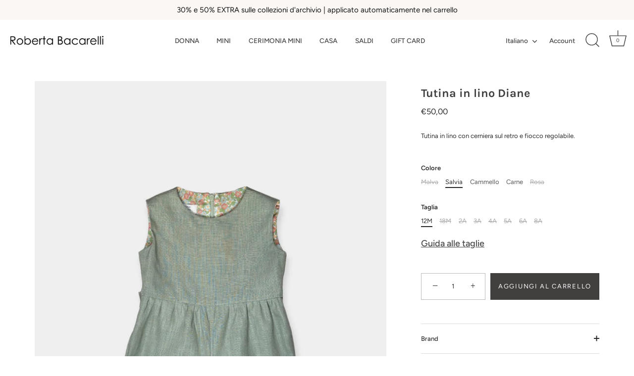

--- FILE ---
content_type: text/html; charset=utf-8
request_url: https://www.robertabacarelli.it/products/tutina-in-lino-diane
body_size: 41118
content:
<!doctype html>
<html class="no-js" lang="it">
<head><!--Content in content_for_header -->
<!--LayoutHub-Embed--><link rel="stylesheet" type="text/css" href="data:text/css;base64," media="all">
<!--LH--><!--/LayoutHub-Embed--><!-- Showcase 7.1.5 -->

  <meta charset="utf-8" />
<meta name="viewport" content="width=device-width,initial-scale=1.0" />
<meta http-equiv="X-UA-Compatible" content="IE=edge">

<link rel="preconnect" href="https://cdn.shopify.com" crossorigin>
<link rel="preconnect" href="https://fonts.shopify.com" crossorigin>
<link rel="preconnect" href="https://monorail-edge.shopifysvc.com"><link rel="preload" as="font" href="//www.robertabacarelli.it/cdn/fonts/figtree/figtree_n4.3c0838aba1701047e60be6a99a1b0a40ce9b8419.woff2" type="font/woff2" crossorigin><link rel="preload" as="font" href="//www.robertabacarelli.it/cdn/fonts/figtree/figtree_n5.3b6b7df38aa5986536945796e1f947445832047c.woff2" type="font/woff2" crossorigin><link rel="preload" as="font" href="//www.robertabacarelli.it/cdn/fonts/karla/karla_n7.4358a847d4875593d69cfc3f8cc0b44c17b3ed03.woff2" type="font/woff2" crossorigin><link rel="preload" as="font" href="//www.robertabacarelli.it/cdn/fonts/proza_libre/prozalibre_n5.769da275b5c2e5f28c2bf0b1166b9e95644c320c.woff2" type="font/woff2" crossorigin><link rel="preload" href="//www.robertabacarelli.it/cdn/shop/t/20/assets/vendor.min.js?v=29461139837223071051736767396" as="script">
<link rel="preload" href="//www.robertabacarelli.it/cdn/shop/t/20/assets/theme.js?v=97924319624581549641736767396" as="script"><link rel="canonical" href="https://www.robertabacarelli.it/products/tutina-in-lino-diane" /><meta name="description" content="Tutina in lino con cerniera sul retro e fiocco regolabile.">
<style>
    @font-face {
  font-family: Figtree;
  font-weight: 400;
  font-style: normal;
  font-display: swap;
  src: url("//www.robertabacarelli.it/cdn/fonts/figtree/figtree_n4.3c0838aba1701047e60be6a99a1b0a40ce9b8419.woff2") format("woff2"),
       url("//www.robertabacarelli.it/cdn/fonts/figtree/figtree_n4.c0575d1db21fc3821f17fd6617d3dee552312137.woff") format("woff");
}

    
    @font-face {
  font-family: Figtree;
  font-weight: 500;
  font-style: normal;
  font-display: swap;
  src: url("//www.robertabacarelli.it/cdn/fonts/figtree/figtree_n5.3b6b7df38aa5986536945796e1f947445832047c.woff2") format("woff2"),
       url("//www.robertabacarelli.it/cdn/fonts/figtree/figtree_n5.f26bf6dcae278b0ed902605f6605fa3338e81dab.woff") format("woff");
}

    @font-face {
  font-family: Figtree;
  font-weight: 600;
  font-style: normal;
  font-display: swap;
  src: url("//www.robertabacarelli.it/cdn/fonts/figtree/figtree_n6.9d1ea52bb49a0a86cfd1b0383d00f83d3fcc14de.woff2") format("woff2"),
       url("//www.robertabacarelli.it/cdn/fonts/figtree/figtree_n6.f0fcdea525a0e47b2ae4ab645832a8e8a96d31d3.woff") format("woff");
}

    @font-face {
  font-family: Figtree;
  font-weight: 700;
  font-style: normal;
  font-display: swap;
  src: url("//www.robertabacarelli.it/cdn/fonts/figtree/figtree_n7.2fd9bfe01586148e644724096c9d75e8c7a90e55.woff2") format("woff2"),
       url("//www.robertabacarelli.it/cdn/fonts/figtree/figtree_n7.ea05de92d862f9594794ab281c4c3a67501ef5fc.woff") format("woff");
}

    @font-face {
  font-family: Figtree;
  font-weight: 400;
  font-style: italic;
  font-display: swap;
  src: url("//www.robertabacarelli.it/cdn/fonts/figtree/figtree_i4.89f7a4275c064845c304a4cf8a4a586060656db2.woff2") format("woff2"),
       url("//www.robertabacarelli.it/cdn/fonts/figtree/figtree_i4.6f955aaaafc55a22ffc1f32ecf3756859a5ad3e2.woff") format("woff");
}

    @font-face {
  font-family: Figtree;
  font-weight: 700;
  font-style: italic;
  font-display: swap;
  src: url("//www.robertabacarelli.it/cdn/fonts/figtree/figtree_i7.06add7096a6f2ab742e09ec7e498115904eda1fe.woff2") format("woff2"),
       url("//www.robertabacarelli.it/cdn/fonts/figtree/figtree_i7.ee584b5fcaccdbb5518c0228158941f8df81b101.woff") format("woff");
}

    @font-face {
  font-family: Karla;
  font-weight: 700;
  font-style: normal;
  font-display: swap;
  src: url("//www.robertabacarelli.it/cdn/fonts/karla/karla_n7.4358a847d4875593d69cfc3f8cc0b44c17b3ed03.woff2") format("woff2"),
       url("//www.robertabacarelli.it/cdn/fonts/karla/karla_n7.96e322f6d76ce794f25fa29e55d6997c3fb656b6.woff") format("woff");
}

    @font-face {
  font-family: Figtree;
  font-weight: 500;
  font-style: normal;
  font-display: swap;
  src: url("//www.robertabacarelli.it/cdn/fonts/figtree/figtree_n5.3b6b7df38aa5986536945796e1f947445832047c.woff2") format("woff2"),
       url("//www.robertabacarelli.it/cdn/fonts/figtree/figtree_n5.f26bf6dcae278b0ed902605f6605fa3338e81dab.woff") format("woff");
}

    @font-face {
  font-family: "Proza Libre";
  font-weight: 500;
  font-style: normal;
  font-display: swap;
  src: url("//www.robertabacarelli.it/cdn/fonts/proza_libre/prozalibre_n5.769da275b5c2e5f28c2bf0b1166b9e95644c320c.woff2") format("woff2"),
       url("//www.robertabacarelli.it/cdn/fonts/proza_libre/prozalibre_n5.e541836a24e317d3c57a7720b00396b71e15f38a.woff") format("woff");
}

  </style>

  <meta name="theme-color" content="#423f3f">

  <title>
    Tutina in lino Diane &ndash; Roberta Bacarelli 
  </title>

  <meta property="og:site_name" content="Roberta Bacarelli ">
<meta property="og:url" content="https://www.robertabacarelli.it/products/tutina-in-lino-diane">
<meta property="og:title" content="Tutina in lino Diane">
<meta property="og:type" content="product">
<meta property="og:description" content="Tutina in lino con cerniera sul retro e fiocco regolabile."><meta property="og:image" content="http://www.robertabacarelli.it/cdn/shop/products/tuta_1_1200x1200.jpg?v=1677062519">
  <meta property="og:image:secure_url" content="https://www.robertabacarelli.it/cdn/shop/products/tuta_1_1200x1200.jpg?v=1677062519">
  <meta property="og:image:width" content="1000">
  <meta property="og:image:height" content="1400"><meta property="og:price:amount" content="50,00">
  <meta property="og:price:currency" content="EUR"><meta name="twitter:card" content="summary_large_image">
<meta name="twitter:title" content="Tutina in lino Diane">
<meta name="twitter:description" content="Tutina in lino con cerniera sul retro e fiocco regolabile.">


  <style data-shopify>
    :root {
      --viewport-height: 100vh;
      --viewport-height-first-section: 100vh;
      --nav-height: 0;
    }
  </style>

  <link href="//www.robertabacarelli.it/cdn/shop/t/20/assets/styles.css?v=88130355569769362321759344367" rel="stylesheet" type="text/css" media="all" />

  <script>window.performance && window.performance.mark && window.performance.mark('shopify.content_for_header.start');</script><meta id="shopify-digital-wallet" name="shopify-digital-wallet" content="/39766589593/digital_wallets/dialog">
<meta name="shopify-checkout-api-token" content="071d117ba31baf832f93e2e658983e79">
<meta id="in-context-paypal-metadata" data-shop-id="39766589593" data-venmo-supported="false" data-environment="production" data-locale="it_IT" data-paypal-v4="true" data-currency="EUR">
<link rel="alternate" hreflang="x-default" href="https://www.robertabacarelli.it/products/tutina-in-lino-diane">
<link rel="alternate" hreflang="it" href="https://www.robertabacarelli.it/products/tutina-in-lino-diane">
<link rel="alternate" hreflang="en" href="https://www.robertabacarelli.it/en/products/tutina-in-lino-diane">
<link rel="alternate" type="application/json+oembed" href="https://www.robertabacarelli.it/products/tutina-in-lino-diane.oembed">
<script async="async" src="/checkouts/internal/preloads.js?locale=it-IT"></script>
<link rel="preconnect" href="https://shop.app" crossorigin="anonymous">
<script async="async" src="https://shop.app/checkouts/internal/preloads.js?locale=it-IT&shop_id=39766589593" crossorigin="anonymous"></script>
<script id="apple-pay-shop-capabilities" type="application/json">{"shopId":39766589593,"countryCode":"IT","currencyCode":"EUR","merchantCapabilities":["supports3DS"],"merchantId":"gid:\/\/shopify\/Shop\/39766589593","merchantName":"Roberta Bacarelli ","requiredBillingContactFields":["postalAddress","email","phone"],"requiredShippingContactFields":["postalAddress","email","phone"],"shippingType":"shipping","supportedNetworks":["visa","maestro","masterCard","amex"],"total":{"type":"pending","label":"Roberta Bacarelli ","amount":"1.00"},"shopifyPaymentsEnabled":true,"supportsSubscriptions":true}</script>
<script id="shopify-features" type="application/json">{"accessToken":"071d117ba31baf832f93e2e658983e79","betas":["rich-media-storefront-analytics"],"domain":"www.robertabacarelli.it","predictiveSearch":true,"shopId":39766589593,"locale":"it"}</script>
<script>var Shopify = Shopify || {};
Shopify.shop = "roberta-bacarelli-boutique.myshopify.com";
Shopify.locale = "it";
Shopify.currency = {"active":"EUR","rate":"1.0"};
Shopify.country = "IT";
Shopify.theme = {"name":"Copia aggiornata di Showcase aggiornato","id":171409441104,"schema_name":"Showcase","schema_version":"7.1.5","theme_store_id":677,"role":"main"};
Shopify.theme.handle = "null";
Shopify.theme.style = {"id":null,"handle":null};
Shopify.cdnHost = "www.robertabacarelli.it/cdn";
Shopify.routes = Shopify.routes || {};
Shopify.routes.root = "/";</script>
<script type="module">!function(o){(o.Shopify=o.Shopify||{}).modules=!0}(window);</script>
<script>!function(o){function n(){var o=[];function n(){o.push(Array.prototype.slice.apply(arguments))}return n.q=o,n}var t=o.Shopify=o.Shopify||{};t.loadFeatures=n(),t.autoloadFeatures=n()}(window);</script>
<script>
  window.ShopifyPay = window.ShopifyPay || {};
  window.ShopifyPay.apiHost = "shop.app\/pay";
  window.ShopifyPay.redirectState = null;
</script>
<script id="shop-js-analytics" type="application/json">{"pageType":"product"}</script>
<script defer="defer" async type="module" src="//www.robertabacarelli.it/cdn/shopifycloud/shop-js/modules/v2/client.init-shop-cart-sync_dvfQaB1V.it.esm.js"></script>
<script defer="defer" async type="module" src="//www.robertabacarelli.it/cdn/shopifycloud/shop-js/modules/v2/chunk.common_BW-OJwDu.esm.js"></script>
<script defer="defer" async type="module" src="//www.robertabacarelli.it/cdn/shopifycloud/shop-js/modules/v2/chunk.modal_CX4jaIRf.esm.js"></script>
<script type="module">
  await import("//www.robertabacarelli.it/cdn/shopifycloud/shop-js/modules/v2/client.init-shop-cart-sync_dvfQaB1V.it.esm.js");
await import("//www.robertabacarelli.it/cdn/shopifycloud/shop-js/modules/v2/chunk.common_BW-OJwDu.esm.js");
await import("//www.robertabacarelli.it/cdn/shopifycloud/shop-js/modules/v2/chunk.modal_CX4jaIRf.esm.js");

  window.Shopify.SignInWithShop?.initShopCartSync?.({"fedCMEnabled":true,"windoidEnabled":true});

</script>
<script>
  window.Shopify = window.Shopify || {};
  if (!window.Shopify.featureAssets) window.Shopify.featureAssets = {};
  window.Shopify.featureAssets['shop-js'] = {"shop-cart-sync":["modules/v2/client.shop-cart-sync_CGEUFKvL.it.esm.js","modules/v2/chunk.common_BW-OJwDu.esm.js","modules/v2/chunk.modal_CX4jaIRf.esm.js"],"init-fed-cm":["modules/v2/client.init-fed-cm_Q280f13X.it.esm.js","modules/v2/chunk.common_BW-OJwDu.esm.js","modules/v2/chunk.modal_CX4jaIRf.esm.js"],"shop-cash-offers":["modules/v2/client.shop-cash-offers_DoRGZwcj.it.esm.js","modules/v2/chunk.common_BW-OJwDu.esm.js","modules/v2/chunk.modal_CX4jaIRf.esm.js"],"shop-login-button":["modules/v2/client.shop-login-button_DMM6ww0E.it.esm.js","modules/v2/chunk.common_BW-OJwDu.esm.js","modules/v2/chunk.modal_CX4jaIRf.esm.js"],"pay-button":["modules/v2/client.pay-button_B6q2F277.it.esm.js","modules/v2/chunk.common_BW-OJwDu.esm.js","modules/v2/chunk.modal_CX4jaIRf.esm.js"],"shop-button":["modules/v2/client.shop-button_COUnjhWS.it.esm.js","modules/v2/chunk.common_BW-OJwDu.esm.js","modules/v2/chunk.modal_CX4jaIRf.esm.js"],"avatar":["modules/v2/client.avatar_BTnouDA3.it.esm.js"],"init-windoid":["modules/v2/client.init-windoid_CrSLay9H.it.esm.js","modules/v2/chunk.common_BW-OJwDu.esm.js","modules/v2/chunk.modal_CX4jaIRf.esm.js"],"init-shop-for-new-customer-accounts":["modules/v2/client.init-shop-for-new-customer-accounts_BGmSGr-t.it.esm.js","modules/v2/client.shop-login-button_DMM6ww0E.it.esm.js","modules/v2/chunk.common_BW-OJwDu.esm.js","modules/v2/chunk.modal_CX4jaIRf.esm.js"],"init-shop-email-lookup-coordinator":["modules/v2/client.init-shop-email-lookup-coordinator_BMjbsTlQ.it.esm.js","modules/v2/chunk.common_BW-OJwDu.esm.js","modules/v2/chunk.modal_CX4jaIRf.esm.js"],"init-shop-cart-sync":["modules/v2/client.init-shop-cart-sync_dvfQaB1V.it.esm.js","modules/v2/chunk.common_BW-OJwDu.esm.js","modules/v2/chunk.modal_CX4jaIRf.esm.js"],"shop-toast-manager":["modules/v2/client.shop-toast-manager_C1IUOXW7.it.esm.js","modules/v2/chunk.common_BW-OJwDu.esm.js","modules/v2/chunk.modal_CX4jaIRf.esm.js"],"init-customer-accounts":["modules/v2/client.init-customer-accounts_DyWT7tGr.it.esm.js","modules/v2/client.shop-login-button_DMM6ww0E.it.esm.js","modules/v2/chunk.common_BW-OJwDu.esm.js","modules/v2/chunk.modal_CX4jaIRf.esm.js"],"init-customer-accounts-sign-up":["modules/v2/client.init-customer-accounts-sign-up_DR74S9QP.it.esm.js","modules/v2/client.shop-login-button_DMM6ww0E.it.esm.js","modules/v2/chunk.common_BW-OJwDu.esm.js","modules/v2/chunk.modal_CX4jaIRf.esm.js"],"shop-follow-button":["modules/v2/client.shop-follow-button_C7goD_zf.it.esm.js","modules/v2/chunk.common_BW-OJwDu.esm.js","modules/v2/chunk.modal_CX4jaIRf.esm.js"],"checkout-modal":["modules/v2/client.checkout-modal_Cy_s3Hxe.it.esm.js","modules/v2/chunk.common_BW-OJwDu.esm.js","modules/v2/chunk.modal_CX4jaIRf.esm.js"],"shop-login":["modules/v2/client.shop-login_ByWJfYRH.it.esm.js","modules/v2/chunk.common_BW-OJwDu.esm.js","modules/v2/chunk.modal_CX4jaIRf.esm.js"],"lead-capture":["modules/v2/client.lead-capture_B-cWF8Yd.it.esm.js","modules/v2/chunk.common_BW-OJwDu.esm.js","modules/v2/chunk.modal_CX4jaIRf.esm.js"],"payment-terms":["modules/v2/client.payment-terms_B2vYrkY2.it.esm.js","modules/v2/chunk.common_BW-OJwDu.esm.js","modules/v2/chunk.modal_CX4jaIRf.esm.js"]};
</script>
<script>(function() {
  var isLoaded = false;
  function asyncLoad() {
    if (isLoaded) return;
    isLoaded = true;
    var urls = ["https:\/\/js.smile.io\/v1\/smile-shopify.js?shop=roberta-bacarelli-boutique.myshopify.com","https:\/\/aura-apps.com\/shoppable\/engine\/js\/addons\/shoppable_gallery\/shoppable_gallery.js?shop=roberta-bacarelli-boutique.myshopify.com","https:\/\/cookie-bar.conversionbear.com\/script?app=cookie_consent\u0026shop=roberta-bacarelli-boutique.myshopify.com","https:\/\/app.layouthub.com\/shopify\/layouthub.js?shop=roberta-bacarelli-boutique.myshopify.com","https:\/\/cdn.shopify.com\/s\/files\/1\/0417\/3765\/0342\/files\/rp.js?v=1650550205\u0026shop=roberta-bacarelli-boutique.myshopify.com","https:\/\/packlink-spf-pro.appspot.com\/platform\/PRO\/checkout\/thankYouScript?v=7\u0026shop=roberta-bacarelli-boutique.myshopify.com","https:\/\/chimpstatic.com\/mcjs-connected\/js\/users\/72eff4f7f0ba60e9ae0274fdf\/6db967f926634ac39b3f00158.js?shop=roberta-bacarelli-boutique.myshopify.com","https:\/\/s3.eu-west-1.amazonaws.com\/production-klarna-il-shopify-osm\/473652f16f1a99b0611ecde897c952172e0c7485\/roberta-bacarelli-boutique.myshopify.com-1736769766192.js?shop=roberta-bacarelli-boutique.myshopify.com","https:\/\/sizechart.good-apps.co\/storage\/js\/good_apps_timer-roberta-bacarelli-boutique.myshopify.com.js?ver=49\u0026shop=roberta-bacarelli-boutique.myshopify.com","https:\/\/po.kaktusapp.com\/storage\/js\/kaktus_preorder-roberta-bacarelli-boutique.myshopify.com.js?ver=91\u0026shop=roberta-bacarelli-boutique.myshopify.com"];
    for (var i = 0; i < urls.length; i++) {
      var s = document.createElement('script');
      s.type = 'text/javascript';
      s.async = true;
      s.src = urls[i];
      var x = document.getElementsByTagName('script')[0];
      x.parentNode.insertBefore(s, x);
    }
  };
  if(window.attachEvent) {
    window.attachEvent('onload', asyncLoad);
  } else {
    window.addEventListener('load', asyncLoad, false);
  }
})();</script>
<script id="__st">var __st={"a":39766589593,"offset":3600,"reqid":"ad23c06a-8da8-49a3-b283-1ac76fde7dab-1769326021","pageurl":"www.robertabacarelli.it\/products\/tutina-in-lino-diane","u":"34668706ec08","p":"product","rtyp":"product","rid":8012335087868};</script>
<script>window.ShopifyPaypalV4VisibilityTracking = true;</script>
<script id="captcha-bootstrap">!function(){'use strict';const t='contact',e='account',n='new_comment',o=[[t,t],['blogs',n],['comments',n],[t,'customer']],c=[[e,'customer_login'],[e,'guest_login'],[e,'recover_customer_password'],[e,'create_customer']],r=t=>t.map((([t,e])=>`form[action*='/${t}']:not([data-nocaptcha='true']) input[name='form_type'][value='${e}']`)).join(','),a=t=>()=>t?[...document.querySelectorAll(t)].map((t=>t.form)):[];function s(){const t=[...o],e=r(t);return a(e)}const i='password',u='form_key',d=['recaptcha-v3-token','g-recaptcha-response','h-captcha-response',i],f=()=>{try{return window.sessionStorage}catch{return}},m='__shopify_v',_=t=>t.elements[u];function p(t,e,n=!1){try{const o=window.sessionStorage,c=JSON.parse(o.getItem(e)),{data:r}=function(t){const{data:e,action:n}=t;return t[m]||n?{data:e,action:n}:{data:t,action:n}}(c);for(const[e,n]of Object.entries(r))t.elements[e]&&(t.elements[e].value=n);n&&o.removeItem(e)}catch(o){console.error('form repopulation failed',{error:o})}}const l='form_type',E='cptcha';function T(t){t.dataset[E]=!0}const w=window,h=w.document,L='Shopify',v='ce_forms',y='captcha';let A=!1;((t,e)=>{const n=(g='f06e6c50-85a8-45c8-87d0-21a2b65856fe',I='https://cdn.shopify.com/shopifycloud/storefront-forms-hcaptcha/ce_storefront_forms_captcha_hcaptcha.v1.5.2.iife.js',D={infoText:'Protetto da hCaptcha',privacyText:'Privacy',termsText:'Termini'},(t,e,n)=>{const o=w[L][v],c=o.bindForm;if(c)return c(t,g,e,D).then(n);var r;o.q.push([[t,g,e,D],n]),r=I,A||(h.body.append(Object.assign(h.createElement('script'),{id:'captcha-provider',async:!0,src:r})),A=!0)});var g,I,D;w[L]=w[L]||{},w[L][v]=w[L][v]||{},w[L][v].q=[],w[L][y]=w[L][y]||{},w[L][y].protect=function(t,e){n(t,void 0,e),T(t)},Object.freeze(w[L][y]),function(t,e,n,w,h,L){const[v,y,A,g]=function(t,e,n){const i=e?o:[],u=t?c:[],d=[...i,...u],f=r(d),m=r(i),_=r(d.filter((([t,e])=>n.includes(e))));return[a(f),a(m),a(_),s()]}(w,h,L),I=t=>{const e=t.target;return e instanceof HTMLFormElement?e:e&&e.form},D=t=>v().includes(t);t.addEventListener('submit',(t=>{const e=I(t);if(!e)return;const n=D(e)&&!e.dataset.hcaptchaBound&&!e.dataset.recaptchaBound,o=_(e),c=g().includes(e)&&(!o||!o.value);(n||c)&&t.preventDefault(),c&&!n&&(function(t){try{if(!f())return;!function(t){const e=f();if(!e)return;const n=_(t);if(!n)return;const o=n.value;o&&e.removeItem(o)}(t);const e=Array.from(Array(32),(()=>Math.random().toString(36)[2])).join('');!function(t,e){_(t)||t.append(Object.assign(document.createElement('input'),{type:'hidden',name:u})),t.elements[u].value=e}(t,e),function(t,e){const n=f();if(!n)return;const o=[...t.querySelectorAll(`input[type='${i}']`)].map((({name:t})=>t)),c=[...d,...o],r={};for(const[a,s]of new FormData(t).entries())c.includes(a)||(r[a]=s);n.setItem(e,JSON.stringify({[m]:1,action:t.action,data:r}))}(t,e)}catch(e){console.error('failed to persist form',e)}}(e),e.submit())}));const S=(t,e)=>{t&&!t.dataset[E]&&(n(t,e.some((e=>e===t))),T(t))};for(const o of['focusin','change'])t.addEventListener(o,(t=>{const e=I(t);D(e)&&S(e,y())}));const B=e.get('form_key'),M=e.get(l),P=B&&M;t.addEventListener('DOMContentLoaded',(()=>{const t=y();if(P)for(const e of t)e.elements[l].value===M&&p(e,B);[...new Set([...A(),...v().filter((t=>'true'===t.dataset.shopifyCaptcha))])].forEach((e=>S(e,t)))}))}(h,new URLSearchParams(w.location.search),n,t,e,['guest_login'])})(!0,!0)}();</script>
<script integrity="sha256-4kQ18oKyAcykRKYeNunJcIwy7WH5gtpwJnB7kiuLZ1E=" data-source-attribution="shopify.loadfeatures" defer="defer" src="//www.robertabacarelli.it/cdn/shopifycloud/storefront/assets/storefront/load_feature-a0a9edcb.js" crossorigin="anonymous"></script>
<script crossorigin="anonymous" defer="defer" src="//www.robertabacarelli.it/cdn/shopifycloud/storefront/assets/shopify_pay/storefront-65b4c6d7.js?v=20250812"></script>
<script data-source-attribution="shopify.dynamic_checkout.dynamic.init">var Shopify=Shopify||{};Shopify.PaymentButton=Shopify.PaymentButton||{isStorefrontPortableWallets:!0,init:function(){window.Shopify.PaymentButton.init=function(){};var t=document.createElement("script");t.src="https://www.robertabacarelli.it/cdn/shopifycloud/portable-wallets/latest/portable-wallets.it.js",t.type="module",document.head.appendChild(t)}};
</script>
<script data-source-attribution="shopify.dynamic_checkout.buyer_consent">
  function portableWalletsHideBuyerConsent(e){var t=document.getElementById("shopify-buyer-consent"),n=document.getElementById("shopify-subscription-policy-button");t&&n&&(t.classList.add("hidden"),t.setAttribute("aria-hidden","true"),n.removeEventListener("click",e))}function portableWalletsShowBuyerConsent(e){var t=document.getElementById("shopify-buyer-consent"),n=document.getElementById("shopify-subscription-policy-button");t&&n&&(t.classList.remove("hidden"),t.removeAttribute("aria-hidden"),n.addEventListener("click",e))}window.Shopify?.PaymentButton&&(window.Shopify.PaymentButton.hideBuyerConsent=portableWalletsHideBuyerConsent,window.Shopify.PaymentButton.showBuyerConsent=portableWalletsShowBuyerConsent);
</script>
<script data-source-attribution="shopify.dynamic_checkout.cart.bootstrap">document.addEventListener("DOMContentLoaded",(function(){function t(){return document.querySelector("shopify-accelerated-checkout-cart, shopify-accelerated-checkout")}if(t())Shopify.PaymentButton.init();else{new MutationObserver((function(e,n){t()&&(Shopify.PaymentButton.init(),n.disconnect())})).observe(document.body,{childList:!0,subtree:!0})}}));
</script>
<link id="shopify-accelerated-checkout-styles" rel="stylesheet" media="screen" href="https://www.robertabacarelli.it/cdn/shopifycloud/portable-wallets/latest/accelerated-checkout-backwards-compat.css" crossorigin="anonymous">
<style id="shopify-accelerated-checkout-cart">
        #shopify-buyer-consent {
  margin-top: 1em;
  display: inline-block;
  width: 100%;
}

#shopify-buyer-consent.hidden {
  display: none;
}

#shopify-subscription-policy-button {
  background: none;
  border: none;
  padding: 0;
  text-decoration: underline;
  font-size: inherit;
  cursor: pointer;
}

#shopify-subscription-policy-button::before {
  box-shadow: none;
}

      </style>

<script>window.performance && window.performance.mark && window.performance.mark('shopify.content_for_header.end');</script>
<script>
    document.documentElement.className = document.documentElement.className.replace('no-js', 'js');
    window.theme = window.theme || {};
    
      theme.money_format_with_code_preference = "€{{amount_with_comma_separator}}";
    
    theme.money_format = "€{{amount_with_comma_separator}}";
    theme.money_container = '.theme-money';
    theme.strings = {
      previous: "Precedente",
      next: "Successivo",
      close: "Chiudi",
      addressError: "Errore durante la ricerca di dell\u0026#39;indirizzo",
      addressNoResults: "Nessun risultato per questo indirizzo",
      addressQueryLimit: "Hai superato il limite di utilizzo dell'API di Google. Prendi in considerazione l'upgrade a un \u003ca href=\"https:\/\/developers.google.com\/maps\/premium\/usage-limits\"\u003e Piano Premium \u003c\/a\u003e.",
      authError: "Si è verificato un problema durante l\u0026#39;autenticazione della chiave API di Google Maps.",
      back: "Indietro",
      cartConfirmation: "Prima di proseguire devi accettare i termini e le condizioni.",
      loadMore: "Carica altro",
      infiniteScrollNoMore: "Non sono presente altri risultati",
      priceNonExistent: "Non disponibile",
      buttonDefault: "Aggiungi al carrello",
      buttonPreorder: "Pre-ordina",
      buttonNoStock: "Esaurito",
      buttonNoVariant: "Non disponibile",
      variantNoStock: "Esaurito",
      unitPriceSeparator: " \/ ",
      colorBoxPrevious: "Precedente",
      colorBoxNext: "Successivo",
      colorBoxClose: "Chiudi",
      navigateHome: "Home",
      productAddingToCart: "Aggiunta in corso",
      productAddedToCart: "Aggiunto al carrello",
      popupWasAdded: "è stato aggiunto al carrello",
      popupCheckout: "Pagamento",
      popupContinueShopping: "Continua con gli acquisti",
      onlyXLeft: "[[ quantity ]] in magazzino",
      priceSoldOut: "Esaurito",
      inventoryLowStock: "In esaurimento",
      inventoryInStock: "In magazzino",
      loading: "Caricamento in corso...",
      viewCart: "Visualizza il carrello",
      page: "Pagina {{ page }}",
      imageSlider: "Slider immagini",
      clearAll: "Cancella tutto"
    };
    theme.routes = {
      root_url: '/',
      cart_url: '/cart',
      cart_add_url: '/cart/add',
      cart_change_url: '/cart/change',
      cart_update_url: '/cart/update.js',
      checkout: '/checkout'
    };
    theme.settings = {
      animationEnabledDesktop: true,
      animationEnabledMobile: false
    };

    theme.checkViewportFillers = function(){
      var toggleState = false;
      var elPageContent = document.getElementById('page-content');
      if(elPageContent) {
        var elOverlapSection = elPageContent.querySelector('.header-overlap-section');
        if (elOverlapSection) {
          var padding = parseInt(getComputedStyle(elPageContent).getPropertyValue('padding-top'));
          toggleState = ((Math.round(elOverlapSection.offsetTop) - padding) === 0);
        }
      }
      if(toggleState) {
        document.getElementsByTagName('body')[0].classList.add('header-section-overlap');
      } else {
        document.getElementsByTagName('body')[0].classList.remove('header-section-overlap');
      }
    };

    theme.assessAltLogo = function(){
      var elsOverlappers = document.querySelectorAll('.needs-alt-logo');
      var useAltLogo = false;
      if(elsOverlappers.length) {
        var elSiteControl = document.querySelector('#site-control');
        var elSiteControlInner = document.querySelector('#site-control .site-control__inner');
        var headerMid = elSiteControlInner.offsetTop + elSiteControl.offsetTop + elSiteControlInner.offsetHeight / 2;
        Array.prototype.forEach.call(elsOverlappers, function(el, i){
          var thisTop = el.getBoundingClientRect().top;
          var thisBottom = thisTop + el.offsetHeight;
          if(headerMid > thisTop && headerMid < thisBottom) {
            useAltLogo = true;
            return false;
          }
        });
      }
      if(useAltLogo) {
        document.getElementsByTagName('body')[0].classList.add('use-alt-logo');
      } else {
        document.getElementsByTagName('body')[0].classList.remove('use-alt-logo');
      }
    };
  </script>
<!-- BEGIN app block: shopify://apps/gift-card-hero-all-in-one/blocks/app-embed/57babc6a-ae2b-46cf-b565-dd8395b0276b --><!-- BEGIN app snippet: gift-hero-snippet -->

<script async>
  (function() {
    window.ScCommon = {
      shop: {
        moneyFormat: window?.GiftCardHeroCustom?.moneyFormat || '€{{amount_with_comma_separator}}',
        customer: null,
      },
    };
    
      window.GiftCardHero = {
        common: {
          translations: {
            preview: 'Anteprima',
            mycards: 'Le mie carte regalo',
            account: 'Il mio account',
            details: 'Dettagli',
            noRegisteredCards: 'Nessuna carta regalo registrata',
            checkBalance: 'Controlla saldo',
            customAmount: 'Personalizzato',
            giftCard: 'Buono regalo',
            expiresOn: 'Scade il {{ expiry }}',
          },
        },
        shop: {
          items: [],
          currency: 'EUR',
          mainCurrency: 'EUR',
        },
        balance: {
          design: {"checkerBtnBg":"#8533fc","checkerBtnColor":"#ffffff","checkerModalBorderRadius":5,"checkerButtonBorderRadius":36,"checkerModalBg":"#ffffff","bubbleBg":"#ffce33","bubbleColor":"#0D0D2A","bubbleBorderRadius":5,"textColor":"#000000","inputBg":"#ffffff","inputBorderRadius":2,"inputBorderColor":"#acacac","inputColor":"#000000","submitBg":"#000000","submitBorder":"#000000","submitBorderRadius":2,"submitColor":"#ffffff","findBtnBg":"#4e63df","findBtnBorder":"#4e63df","findBtnColor":"#ffffff","fintBtnRadius":6,"progressBg":"#d5dae3","progressRadius":10,"applyBg":"#D4D8EF","applyColor":"#242445","applyRadius":6},
          translations: {
            'it': {"checkerBtnText":"CONTROLLO SALDO CARTA REGALO","inputLabel":"Riscatta o controlla il saldo delle carte regalo","submitLabel":"Controllare","placeholder":"Inserisci qui il tuo codice regalo","more":"Trova prodotti ad un prezzo simile","cartSubotal":"Totale parziale carrello: ","usedBalance":"Equilibrio applicato:","unusedBalance":"Equilibrio non applicato:","cardBalance":"Saldo della carta regalo","apply":"Applicare il saldo a un carrello"} || {"checkerBtnText":"GIFT CARD BALANCE CHECK","inputLabel":"Redeem or check balance of gift cards","submitLabel":"Check","placeholder":"Enter your gift code here","more":"Find products at a similar price","cartSubotal":"Cart subtotal: ","usedBalance":"Applied balance:","unusedBalance":"Unapplied balance:","cardBalance":"Gift card balance","apply":"Apply balance to a cart"},
          },
        },
        settings: {"balance":{"enabled":false,"recommendProducts":true,"showProgressCart":true,"showBubble":true,"showProgressTime":"4","allowApply":true,"showProgress":true,"allowMultiple":true,"showWidget":"5","title":"Gift card balance check","beforeText":"\u003cp\u003eNot sure how much let on your gift card? Enter you gift card number in the input field below in order to check your gift card balance.\u003c\/p\u003e","afterText":"\u003ch3\u003e\u003cstrong\u003eAdditional information\u003c\/strong\u003e\u003c\/h3\u003e\u003cul\u003e\u003cli\u003eYou may apply your gift card at a checkout page.\u003c\/li\u003e\u003cli\u003eYou may use your gift card multiple times if your gift card has a remaining balance.\u003c\/li\u003e\u003cli\u003eYou may apply multiple gift cards at a checkout page.\u003c\/li\u003e\u003cli\u003eYou can't use a gift card to buy another gift card.\u003c\/li\u003e\u003c\/ul\u003e\u003cp\u003e\u003cbr\u003e\u003c\/p\u003e","version":"v2"}},
        isGiftProduct: false,
        productId: 8012335087868,
        img: 'products/tuta_1.jpg',
        options: [{"name":"Colore","position":1,"values":["Malva","Salvia","Cammello","Carne","Rosa"]},{"name":"Taglia","position":2,"values":["12M","18M","2A","3A","4A","5A","6A","8A"]}],
        hideMyGiftcards: false,
        giftcards: true,
      };
    
    
  })();
</script>


<!-- END app snippet -->






  
  <script
    src="https://cdn.shopify.com/extensions/019bda79-5636-71a3-8356-fee1d27cd556/giftcard-hero-443/assets/storefront.min.js"
    defer
    data-cmp-ignore
    data-cmp-ab="2"
    data-cookieconsent="ignore"></script>
  





<!-- END app block --><!-- BEGIN app block: shopify://apps/klaviyo-email-marketing-sms/blocks/klaviyo-onsite-embed/2632fe16-c075-4321-a88b-50b567f42507 -->












  <script async src="https://static.klaviyo.com/onsite/js/Y3cWj7/klaviyo.js?company_id=Y3cWj7"></script>
  <script>!function(){if(!window.klaviyo){window._klOnsite=window._klOnsite||[];try{window.klaviyo=new Proxy({},{get:function(n,i){return"push"===i?function(){var n;(n=window._klOnsite).push.apply(n,arguments)}:function(){for(var n=arguments.length,o=new Array(n),w=0;w<n;w++)o[w]=arguments[w];var t="function"==typeof o[o.length-1]?o.pop():void 0,e=new Promise((function(n){window._klOnsite.push([i].concat(o,[function(i){t&&t(i),n(i)}]))}));return e}}})}catch(n){window.klaviyo=window.klaviyo||[],window.klaviyo.push=function(){var n;(n=window._klOnsite).push.apply(n,arguments)}}}}();</script>

  
    <script id="viewed_product">
      if (item == null) {
        var _learnq = _learnq || [];

        var MetafieldReviews = null
        var MetafieldYotpoRating = null
        var MetafieldYotpoCount = null
        var MetafieldLooxRating = null
        var MetafieldLooxCount = null
        var okendoProduct = null
        var okendoProductReviewCount = null
        var okendoProductReviewAverageValue = null
        try {
          // The following fields are used for Customer Hub recently viewed in order to add reviews.
          // This information is not part of __kla_viewed. Instead, it is part of __kla_viewed_reviewed_items
          MetafieldReviews = {};
          MetafieldYotpoRating = null
          MetafieldYotpoCount = null
          MetafieldLooxRating = null
          MetafieldLooxCount = null

          okendoProduct = null
          // If the okendo metafield is not legacy, it will error, which then requires the new json formatted data
          if (okendoProduct && 'error' in okendoProduct) {
            okendoProduct = null
          }
          okendoProductReviewCount = okendoProduct ? okendoProduct.reviewCount : null
          okendoProductReviewAverageValue = okendoProduct ? okendoProduct.reviewAverageValue : null
        } catch (error) {
          console.error('Error in Klaviyo onsite reviews tracking:', error);
        }

        var item = {
          Name: "Tutina in lino Diane",
          ProductID: 8012335087868,
          Categories: ["MINI GIRL ESTATE"],
          ImageURL: "https://www.robertabacarelli.it/cdn/shop/products/tuta_1_grande.jpg?v=1677062519",
          URL: "https://www.robertabacarelli.it/products/tutina-in-lino-diane",
          Brand: "ROBERTA BACARELLI",
          Price: "€50,00",
          Value: "50,00",
          CompareAtPrice: "€0,00"
        };
        _learnq.push(['track', 'Viewed Product', item]);
        _learnq.push(['trackViewedItem', {
          Title: item.Name,
          ItemId: item.ProductID,
          Categories: item.Categories,
          ImageUrl: item.ImageURL,
          Url: item.URL,
          Metadata: {
            Brand: item.Brand,
            Price: item.Price,
            Value: item.Value,
            CompareAtPrice: item.CompareAtPrice
          },
          metafields:{
            reviews: MetafieldReviews,
            yotpo:{
              rating: MetafieldYotpoRating,
              count: MetafieldYotpoCount,
            },
            loox:{
              rating: MetafieldLooxRating,
              count: MetafieldLooxCount,
            },
            okendo: {
              rating: okendoProductReviewAverageValue,
              count: okendoProductReviewCount,
            }
          }
        }]);
      }
    </script>
  




  <script>
    window.klaviyoReviewsProductDesignMode = false
  </script>







<!-- END app block --><script src="https://cdn.shopify.com/extensions/6da6ffdd-cf2b-4a18-80e5-578ff81399ca/klarna-on-site-messaging-33/assets/index.js" type="text/javascript" defer="defer"></script>
<link href="https://monorail-edge.shopifysvc.com" rel="dns-prefetch">
<script>(function(){if ("sendBeacon" in navigator && "performance" in window) {try {var session_token_from_headers = performance.getEntriesByType('navigation')[0].serverTiming.find(x => x.name == '_s').description;} catch {var session_token_from_headers = undefined;}var session_cookie_matches = document.cookie.match(/_shopify_s=([^;]*)/);var session_token_from_cookie = session_cookie_matches && session_cookie_matches.length === 2 ? session_cookie_matches[1] : "";var session_token = session_token_from_headers || session_token_from_cookie || "";function handle_abandonment_event(e) {var entries = performance.getEntries().filter(function(entry) {return /monorail-edge.shopifysvc.com/.test(entry.name);});if (!window.abandonment_tracked && entries.length === 0) {window.abandonment_tracked = true;var currentMs = Date.now();var navigation_start = performance.timing.navigationStart;var payload = {shop_id: 39766589593,url: window.location.href,navigation_start,duration: currentMs - navigation_start,session_token,page_type: "product"};window.navigator.sendBeacon("https://monorail-edge.shopifysvc.com/v1/produce", JSON.stringify({schema_id: "online_store_buyer_site_abandonment/1.1",payload: payload,metadata: {event_created_at_ms: currentMs,event_sent_at_ms: currentMs}}));}}window.addEventListener('pagehide', handle_abandonment_event);}}());</script>
<script id="web-pixels-manager-setup">(function e(e,d,r,n,o){if(void 0===o&&(o={}),!Boolean(null===(a=null===(i=window.Shopify)||void 0===i?void 0:i.analytics)||void 0===a?void 0:a.replayQueue)){var i,a;window.Shopify=window.Shopify||{};var t=window.Shopify;t.analytics=t.analytics||{};var s=t.analytics;s.replayQueue=[],s.publish=function(e,d,r){return s.replayQueue.push([e,d,r]),!0};try{self.performance.mark("wpm:start")}catch(e){}var l=function(){var e={modern:/Edge?\/(1{2}[4-9]|1[2-9]\d|[2-9]\d{2}|\d{4,})\.\d+(\.\d+|)|Firefox\/(1{2}[4-9]|1[2-9]\d|[2-9]\d{2}|\d{4,})\.\d+(\.\d+|)|Chrom(ium|e)\/(9{2}|\d{3,})\.\d+(\.\d+|)|(Maci|X1{2}).+ Version\/(15\.\d+|(1[6-9]|[2-9]\d|\d{3,})\.\d+)([,.]\d+|)( \(\w+\)|)( Mobile\/\w+|) Safari\/|Chrome.+OPR\/(9{2}|\d{3,})\.\d+\.\d+|(CPU[ +]OS|iPhone[ +]OS|CPU[ +]iPhone|CPU IPhone OS|CPU iPad OS)[ +]+(15[._]\d+|(1[6-9]|[2-9]\d|\d{3,})[._]\d+)([._]\d+|)|Android:?[ /-](13[3-9]|1[4-9]\d|[2-9]\d{2}|\d{4,})(\.\d+|)(\.\d+|)|Android.+Firefox\/(13[5-9]|1[4-9]\d|[2-9]\d{2}|\d{4,})\.\d+(\.\d+|)|Android.+Chrom(ium|e)\/(13[3-9]|1[4-9]\d|[2-9]\d{2}|\d{4,})\.\d+(\.\d+|)|SamsungBrowser\/([2-9]\d|\d{3,})\.\d+/,legacy:/Edge?\/(1[6-9]|[2-9]\d|\d{3,})\.\d+(\.\d+|)|Firefox\/(5[4-9]|[6-9]\d|\d{3,})\.\d+(\.\d+|)|Chrom(ium|e)\/(5[1-9]|[6-9]\d|\d{3,})\.\d+(\.\d+|)([\d.]+$|.*Safari\/(?![\d.]+ Edge\/[\d.]+$))|(Maci|X1{2}).+ Version\/(10\.\d+|(1[1-9]|[2-9]\d|\d{3,})\.\d+)([,.]\d+|)( \(\w+\)|)( Mobile\/\w+|) Safari\/|Chrome.+OPR\/(3[89]|[4-9]\d|\d{3,})\.\d+\.\d+|(CPU[ +]OS|iPhone[ +]OS|CPU[ +]iPhone|CPU IPhone OS|CPU iPad OS)[ +]+(10[._]\d+|(1[1-9]|[2-9]\d|\d{3,})[._]\d+)([._]\d+|)|Android:?[ /-](13[3-9]|1[4-9]\d|[2-9]\d{2}|\d{4,})(\.\d+|)(\.\d+|)|Mobile Safari.+OPR\/([89]\d|\d{3,})\.\d+\.\d+|Android.+Firefox\/(13[5-9]|1[4-9]\d|[2-9]\d{2}|\d{4,})\.\d+(\.\d+|)|Android.+Chrom(ium|e)\/(13[3-9]|1[4-9]\d|[2-9]\d{2}|\d{4,})\.\d+(\.\d+|)|Android.+(UC? ?Browser|UCWEB|U3)[ /]?(15\.([5-9]|\d{2,})|(1[6-9]|[2-9]\d|\d{3,})\.\d+)\.\d+|SamsungBrowser\/(5\.\d+|([6-9]|\d{2,})\.\d+)|Android.+MQ{2}Browser\/(14(\.(9|\d{2,})|)|(1[5-9]|[2-9]\d|\d{3,})(\.\d+|))(\.\d+|)|K[Aa][Ii]OS\/(3\.\d+|([4-9]|\d{2,})\.\d+)(\.\d+|)/},d=e.modern,r=e.legacy,n=navigator.userAgent;return n.match(d)?"modern":n.match(r)?"legacy":"unknown"}(),u="modern"===l?"modern":"legacy",c=(null!=n?n:{modern:"",legacy:""})[u],f=function(e){return[e.baseUrl,"/wpm","/b",e.hashVersion,"modern"===e.buildTarget?"m":"l",".js"].join("")}({baseUrl:d,hashVersion:r,buildTarget:u}),m=function(e){var d=e.version,r=e.bundleTarget,n=e.surface,o=e.pageUrl,i=e.monorailEndpoint;return{emit:function(e){var a=e.status,t=e.errorMsg,s=(new Date).getTime(),l=JSON.stringify({metadata:{event_sent_at_ms:s},events:[{schema_id:"web_pixels_manager_load/3.1",payload:{version:d,bundle_target:r,page_url:o,status:a,surface:n,error_msg:t},metadata:{event_created_at_ms:s}}]});if(!i)return console&&console.warn&&console.warn("[Web Pixels Manager] No Monorail endpoint provided, skipping logging."),!1;try{return self.navigator.sendBeacon.bind(self.navigator)(i,l)}catch(e){}var u=new XMLHttpRequest;try{return u.open("POST",i,!0),u.setRequestHeader("Content-Type","text/plain"),u.send(l),!0}catch(e){return console&&console.warn&&console.warn("[Web Pixels Manager] Got an unhandled error while logging to Monorail."),!1}}}}({version:r,bundleTarget:l,surface:e.surface,pageUrl:self.location.href,monorailEndpoint:e.monorailEndpoint});try{o.browserTarget=l,function(e){var d=e.src,r=e.async,n=void 0===r||r,o=e.onload,i=e.onerror,a=e.sri,t=e.scriptDataAttributes,s=void 0===t?{}:t,l=document.createElement("script"),u=document.querySelector("head"),c=document.querySelector("body");if(l.async=n,l.src=d,a&&(l.integrity=a,l.crossOrigin="anonymous"),s)for(var f in s)if(Object.prototype.hasOwnProperty.call(s,f))try{l.dataset[f]=s[f]}catch(e){}if(o&&l.addEventListener("load",o),i&&l.addEventListener("error",i),u)u.appendChild(l);else{if(!c)throw new Error("Did not find a head or body element to append the script");c.appendChild(l)}}({src:f,async:!0,onload:function(){if(!function(){var e,d;return Boolean(null===(d=null===(e=window.Shopify)||void 0===e?void 0:e.analytics)||void 0===d?void 0:d.initialized)}()){var d=window.webPixelsManager.init(e)||void 0;if(d){var r=window.Shopify.analytics;r.replayQueue.forEach((function(e){var r=e[0],n=e[1],o=e[2];d.publishCustomEvent(r,n,o)})),r.replayQueue=[],r.publish=d.publishCustomEvent,r.visitor=d.visitor,r.initialized=!0}}},onerror:function(){return m.emit({status:"failed",errorMsg:"".concat(f," has failed to load")})},sri:function(e){var d=/^sha384-[A-Za-z0-9+/=]+$/;return"string"==typeof e&&d.test(e)}(c)?c:"",scriptDataAttributes:o}),m.emit({status:"loading"})}catch(e){m.emit({status:"failed",errorMsg:(null==e?void 0:e.message)||"Unknown error"})}}})({shopId: 39766589593,storefrontBaseUrl: "https://www.robertabacarelli.it",extensionsBaseUrl: "https://extensions.shopifycdn.com/cdn/shopifycloud/web-pixels-manager",monorailEndpoint: "https://monorail-edge.shopifysvc.com/unstable/produce_batch",surface: "storefront-renderer",enabledBetaFlags: ["2dca8a86"],webPixelsConfigList: [{"id":"2568782160","configuration":"{\"accountID\":\"Y3cWj7\",\"webPixelConfig\":\"eyJlbmFibGVBZGRlZFRvQ2FydEV2ZW50cyI6IHRydWV9\"}","eventPayloadVersion":"v1","runtimeContext":"STRICT","scriptVersion":"524f6c1ee37bacdca7657a665bdca589","type":"APP","apiClientId":123074,"privacyPurposes":["ANALYTICS","MARKETING"],"dataSharingAdjustments":{"protectedCustomerApprovalScopes":["read_customer_address","read_customer_email","read_customer_name","read_customer_personal_data","read_customer_phone"]}},{"id":"348881232","configuration":"{\"pixel_id\":\"1394940397293909\",\"pixel_type\":\"facebook_pixel\"}","eventPayloadVersion":"v1","runtimeContext":"OPEN","scriptVersion":"ca16bc87fe92b6042fbaa3acc2fbdaa6","type":"APP","apiClientId":2329312,"privacyPurposes":["ANALYTICS","MARKETING","SALE_OF_DATA"],"dataSharingAdjustments":{"protectedCustomerApprovalScopes":["read_customer_address","read_customer_email","read_customer_name","read_customer_personal_data","read_customer_phone"]}},{"id":"shopify-app-pixel","configuration":"{}","eventPayloadVersion":"v1","runtimeContext":"STRICT","scriptVersion":"0450","apiClientId":"shopify-pixel","type":"APP","privacyPurposes":["ANALYTICS","MARKETING"]},{"id":"shopify-custom-pixel","eventPayloadVersion":"v1","runtimeContext":"LAX","scriptVersion":"0450","apiClientId":"shopify-pixel","type":"CUSTOM","privacyPurposes":["ANALYTICS","MARKETING"]}],isMerchantRequest: false,initData: {"shop":{"name":"Roberta Bacarelli ","paymentSettings":{"currencyCode":"EUR"},"myshopifyDomain":"roberta-bacarelli-boutique.myshopify.com","countryCode":"IT","storefrontUrl":"https:\/\/www.robertabacarelli.it"},"customer":null,"cart":null,"checkout":null,"productVariants":[{"price":{"amount":50.0,"currencyCode":"EUR"},"product":{"title":"Tutina in lino Diane","vendor":"ROBERTA BACARELLI","id":"8012335087868","untranslatedTitle":"Tutina in lino Diane","url":"\/products\/tutina-in-lino-diane","type":"TUTINE"},"id":"46455353934160","image":{"src":"\/\/www.robertabacarelli.it\/cdn\/shop\/products\/tuta_3.jpg?v=1677062523"},"sku":"","title":"Malva \/ 12M","untranslatedTitle":"Malva \/ 12M"},{"price":{"amount":50.0,"currencyCode":"EUR"},"product":{"title":"Tutina in lino Diane","vendor":"ROBERTA BACARELLI","id":"8012335087868","untranslatedTitle":"Tutina in lino Diane","url":"\/products\/tutina-in-lino-diane","type":"TUTINE"},"id":"44231235993852","image":{"src":"\/\/www.robertabacarelli.it\/cdn\/shop\/products\/tuta_3.jpg?v=1677062523"},"sku":"","title":"Malva \/ 18M","untranslatedTitle":"Malva \/ 18M"},{"price":{"amount":55.0,"currencyCode":"EUR"},"product":{"title":"Tutina in lino Diane","vendor":"ROBERTA BACARELLI","id":"8012335087868","untranslatedTitle":"Tutina in lino Diane","url":"\/products\/tutina-in-lino-diane","type":"TUTINE"},"id":"44231236026620","image":{"src":"\/\/www.robertabacarelli.it\/cdn\/shop\/products\/tuta_3.jpg?v=1677062523"},"sku":"","title":"Malva \/ 2A","untranslatedTitle":"Malva \/ 2A"},{"price":{"amount":55.0,"currencyCode":"EUR"},"product":{"title":"Tutina in lino Diane","vendor":"ROBERTA BACARELLI","id":"8012335087868","untranslatedTitle":"Tutina in lino Diane","url":"\/products\/tutina-in-lino-diane","type":"TUTINE"},"id":"44231236059388","image":{"src":"\/\/www.robertabacarelli.it\/cdn\/shop\/products\/tuta_3.jpg?v=1677062523"},"sku":"","title":"Malva \/ 3A","untranslatedTitle":"Malva \/ 3A"},{"price":{"amount":60.0,"currencyCode":"EUR"},"product":{"title":"Tutina in lino Diane","vendor":"ROBERTA BACARELLI","id":"8012335087868","untranslatedTitle":"Tutina in lino Diane","url":"\/products\/tutina-in-lino-diane","type":"TUTINE"},"id":"44231236092156","image":{"src":"\/\/www.robertabacarelli.it\/cdn\/shop\/products\/tuta_3.jpg?v=1677062523"},"sku":"","title":"Malva \/ 4A","untranslatedTitle":"Malva \/ 4A"},{"price":{"amount":60.0,"currencyCode":"EUR"},"product":{"title":"Tutina in lino Diane","vendor":"ROBERTA BACARELLI","id":"8012335087868","untranslatedTitle":"Tutina in lino Diane","url":"\/products\/tutina-in-lino-diane","type":"TUTINE"},"id":"44231236124924","image":{"src":"\/\/www.robertabacarelli.it\/cdn\/shop\/products\/tuta_3.jpg?v=1677062523"},"sku":"","title":"Malva \/ 5A","untranslatedTitle":"Malva \/ 5A"},{"price":{"amount":65.0,"currencyCode":"EUR"},"product":{"title":"Tutina in lino Diane","vendor":"ROBERTA BACARELLI","id":"8012335087868","untranslatedTitle":"Tutina in lino Diane","url":"\/products\/tutina-in-lino-diane","type":"TUTINE"},"id":"44231236190460","image":{"src":"\/\/www.robertabacarelli.it\/cdn\/shop\/products\/tuta_3.jpg?v=1677062523"},"sku":"","title":"Malva \/ 6A","untranslatedTitle":"Malva \/ 6A"},{"price":{"amount":70.0,"currencyCode":"EUR"},"product":{"title":"Tutina in lino Diane","vendor":"ROBERTA BACARELLI","id":"8012335087868","untranslatedTitle":"Tutina in lino Diane","url":"\/products\/tutina-in-lino-diane","type":"TUTINE"},"id":"44231236223228","image":{"src":"\/\/www.robertabacarelli.it\/cdn\/shop\/products\/tuta_3.jpg?v=1677062523"},"sku":"","title":"Malva \/ 8A","untranslatedTitle":"Malva \/ 8A"},{"price":{"amount":50.0,"currencyCode":"EUR"},"product":{"title":"Tutina in lino Diane","vendor":"ROBERTA BACARELLI","id":"8012335087868","untranslatedTitle":"Tutina in lino Diane","url":"\/products\/tutina-in-lino-diane","type":"TUTINE"},"id":"46455353966928","image":{"src":"\/\/www.robertabacarelli.it\/cdn\/shop\/products\/tuta_5.jpg?v=1677062523"},"sku":"","title":"Salvia \/ 12M","untranslatedTitle":"Salvia \/ 12M"},{"price":{"amount":50.0,"currencyCode":"EUR"},"product":{"title":"Tutina in lino Diane","vendor":"ROBERTA BACARELLI","id":"8012335087868","untranslatedTitle":"Tutina in lino Diane","url":"\/products\/tutina-in-lino-diane","type":"TUTINE"},"id":"44231236255996","image":{"src":"\/\/www.robertabacarelli.it\/cdn\/shop\/products\/tuta_5.jpg?v=1677062523"},"sku":"","title":"Salvia \/ 18M","untranslatedTitle":"Salvia \/ 18M"},{"price":{"amount":55.0,"currencyCode":"EUR"},"product":{"title":"Tutina in lino Diane","vendor":"ROBERTA BACARELLI","id":"8012335087868","untranslatedTitle":"Tutina in lino Diane","url":"\/products\/tutina-in-lino-diane","type":"TUTINE"},"id":"44231236288764","image":{"src":"\/\/www.robertabacarelli.it\/cdn\/shop\/products\/tuta_5.jpg?v=1677062523"},"sku":"","title":"Salvia \/ 2A","untranslatedTitle":"Salvia \/ 2A"},{"price":{"amount":55.0,"currencyCode":"EUR"},"product":{"title":"Tutina in lino Diane","vendor":"ROBERTA BACARELLI","id":"8012335087868","untranslatedTitle":"Tutina in lino Diane","url":"\/products\/tutina-in-lino-diane","type":"TUTINE"},"id":"44231236354300","image":{"src":"\/\/www.robertabacarelli.it\/cdn\/shop\/products\/tuta_5.jpg?v=1677062523"},"sku":"","title":"Salvia \/ 3A","untranslatedTitle":"Salvia \/ 3A"},{"price":{"amount":60.0,"currencyCode":"EUR"},"product":{"title":"Tutina in lino Diane","vendor":"ROBERTA BACARELLI","id":"8012335087868","untranslatedTitle":"Tutina in lino Diane","url":"\/products\/tutina-in-lino-diane","type":"TUTINE"},"id":"44231236387068","image":{"src":"\/\/www.robertabacarelli.it\/cdn\/shop\/products\/tuta_5.jpg?v=1677062523"},"sku":"","title":"Salvia \/ 4A","untranslatedTitle":"Salvia \/ 4A"},{"price":{"amount":60.0,"currencyCode":"EUR"},"product":{"title":"Tutina in lino Diane","vendor":"ROBERTA BACARELLI","id":"8012335087868","untranslatedTitle":"Tutina in lino Diane","url":"\/products\/tutina-in-lino-diane","type":"TUTINE"},"id":"44231236419836","image":{"src":"\/\/www.robertabacarelli.it\/cdn\/shop\/products\/tuta_5.jpg?v=1677062523"},"sku":"","title":"Salvia \/ 5A","untranslatedTitle":"Salvia \/ 5A"},{"price":{"amount":65.0,"currencyCode":"EUR"},"product":{"title":"Tutina in lino Diane","vendor":"ROBERTA BACARELLI","id":"8012335087868","untranslatedTitle":"Tutina in lino Diane","url":"\/products\/tutina-in-lino-diane","type":"TUTINE"},"id":"44231236452604","image":{"src":"\/\/www.robertabacarelli.it\/cdn\/shop\/products\/tuta_5.jpg?v=1677062523"},"sku":"","title":"Salvia \/ 6A","untranslatedTitle":"Salvia \/ 6A"},{"price":{"amount":70.0,"currencyCode":"EUR"},"product":{"title":"Tutina in lino Diane","vendor":"ROBERTA BACARELLI","id":"8012335087868","untranslatedTitle":"Tutina in lino Diane","url":"\/products\/tutina-in-lino-diane","type":"TUTINE"},"id":"44231236485372","image":{"src":"\/\/www.robertabacarelli.it\/cdn\/shop\/products\/tuta_5.jpg?v=1677062523"},"sku":"","title":"Salvia \/ 8A","untranslatedTitle":"Salvia \/ 8A"},{"price":{"amount":50.0,"currencyCode":"EUR"},"product":{"title":"Tutina in lino Diane","vendor":"ROBERTA BACARELLI","id":"8012335087868","untranslatedTitle":"Tutina in lino Diane","url":"\/products\/tutina-in-lino-diane","type":"TUTINE"},"id":"46455353999696","image":{"src":"\/\/www.robertabacarelli.it\/cdn\/shop\/products\/TUTINAINLINODIANEcammello_1.jpg?v=1677156049"},"sku":"","title":"Cammello \/ 12M","untranslatedTitle":"Cammello \/ 12M"},{"price":{"amount":50.0,"currencyCode":"EUR"},"product":{"title":"Tutina in lino Diane","vendor":"ROBERTA BACARELLI","id":"8012335087868","untranslatedTitle":"Tutina in lino Diane","url":"\/products\/tutina-in-lino-diane","type":"TUTINE"},"id":"44231236518140","image":{"src":"\/\/www.robertabacarelli.it\/cdn\/shop\/products\/TUTINAINLINODIANEcammello_1.jpg?v=1677156049"},"sku":"","title":"Cammello \/ 18M","untranslatedTitle":"Cammello \/ 18M"},{"price":{"amount":55.0,"currencyCode":"EUR"},"product":{"title":"Tutina in lino Diane","vendor":"ROBERTA BACARELLI","id":"8012335087868","untranslatedTitle":"Tutina in lino Diane","url":"\/products\/tutina-in-lino-diane","type":"TUTINE"},"id":"44231236550908","image":{"src":"\/\/www.robertabacarelli.it\/cdn\/shop\/products\/TUTINAINLINODIANEcammello_1.jpg?v=1677156049"},"sku":"","title":"Cammello \/ 2A","untranslatedTitle":"Cammello \/ 2A"},{"price":{"amount":55.0,"currencyCode":"EUR"},"product":{"title":"Tutina in lino Diane","vendor":"ROBERTA BACARELLI","id":"8012335087868","untranslatedTitle":"Tutina in lino Diane","url":"\/products\/tutina-in-lino-diane","type":"TUTINE"},"id":"44231236583676","image":{"src":"\/\/www.robertabacarelli.it\/cdn\/shop\/products\/TUTINAINLINODIANEcammello_1.jpg?v=1677156049"},"sku":"","title":"Cammello \/ 3A","untranslatedTitle":"Cammello \/ 3A"},{"price":{"amount":60.0,"currencyCode":"EUR"},"product":{"title":"Tutina in lino Diane","vendor":"ROBERTA BACARELLI","id":"8012335087868","untranslatedTitle":"Tutina in lino Diane","url":"\/products\/tutina-in-lino-diane","type":"TUTINE"},"id":"44231236616444","image":{"src":"\/\/www.robertabacarelli.it\/cdn\/shop\/products\/TUTINAINLINODIANEcammello_1.jpg?v=1677156049"},"sku":"","title":"Cammello \/ 4A","untranslatedTitle":"Cammello \/ 4A"},{"price":{"amount":60.0,"currencyCode":"EUR"},"product":{"title":"Tutina in lino Diane","vendor":"ROBERTA BACARELLI","id":"8012335087868","untranslatedTitle":"Tutina in lino Diane","url":"\/products\/tutina-in-lino-diane","type":"TUTINE"},"id":"44231236649212","image":{"src":"\/\/www.robertabacarelli.it\/cdn\/shop\/products\/TUTINAINLINODIANEcammello_1.jpg?v=1677156049"},"sku":"","title":"Cammello \/ 5A","untranslatedTitle":"Cammello \/ 5A"},{"price":{"amount":65.0,"currencyCode":"EUR"},"product":{"title":"Tutina in lino Diane","vendor":"ROBERTA BACARELLI","id":"8012335087868","untranslatedTitle":"Tutina in lino Diane","url":"\/products\/tutina-in-lino-diane","type":"TUTINE"},"id":"44231236681980","image":{"src":"\/\/www.robertabacarelli.it\/cdn\/shop\/products\/TUTINAINLINODIANEcammello_1.jpg?v=1677156049"},"sku":"","title":"Cammello \/ 6A","untranslatedTitle":"Cammello \/ 6A"},{"price":{"amount":70.0,"currencyCode":"EUR"},"product":{"title":"Tutina in lino Diane","vendor":"ROBERTA BACARELLI","id":"8012335087868","untranslatedTitle":"Tutina in lino Diane","url":"\/products\/tutina-in-lino-diane","type":"TUTINE"},"id":"44231236714748","image":{"src":"\/\/www.robertabacarelli.it\/cdn\/shop\/products\/TUTINAINLINODIANEcammello_1.jpg?v=1677156049"},"sku":"","title":"Cammello \/ 8A","untranslatedTitle":"Cammello \/ 8A"},{"price":{"amount":50.0,"currencyCode":"EUR"},"product":{"title":"Tutina in lino Diane","vendor":"ROBERTA BACARELLI","id":"8012335087868","untranslatedTitle":"Tutina in lino Diane","url":"\/products\/tutina-in-lino-diane","type":"TUTINE"},"id":"46455354032464","image":{"src":"\/\/www.robertabacarelli.it\/cdn\/shop\/products\/tuta_7.jpg?v=1677062523"},"sku":"","title":"Carne \/ 12M","untranslatedTitle":"Carne \/ 12M"},{"price":{"amount":50.0,"currencyCode":"EUR"},"product":{"title":"Tutina in lino Diane","vendor":"ROBERTA BACARELLI","id":"8012335087868","untranslatedTitle":"Tutina in lino Diane","url":"\/products\/tutina-in-lino-diane","type":"TUTINE"},"id":"44231236747516","image":{"src":"\/\/www.robertabacarelli.it\/cdn\/shop\/products\/tuta_7.jpg?v=1677062523"},"sku":"","title":"Carne \/ 18M","untranslatedTitle":"Carne \/ 18M"},{"price":{"amount":55.0,"currencyCode":"EUR"},"product":{"title":"Tutina in lino Diane","vendor":"ROBERTA BACARELLI","id":"8012335087868","untranslatedTitle":"Tutina in lino Diane","url":"\/products\/tutina-in-lino-diane","type":"TUTINE"},"id":"44231236780284","image":{"src":"\/\/www.robertabacarelli.it\/cdn\/shop\/products\/tuta_7.jpg?v=1677062523"},"sku":"","title":"Carne \/ 2A","untranslatedTitle":"Carne \/ 2A"},{"price":{"amount":55.0,"currencyCode":"EUR"},"product":{"title":"Tutina in lino Diane","vendor":"ROBERTA BACARELLI","id":"8012335087868","untranslatedTitle":"Tutina in lino Diane","url":"\/products\/tutina-in-lino-diane","type":"TUTINE"},"id":"44231236813052","image":{"src":"\/\/www.robertabacarelli.it\/cdn\/shop\/products\/tuta_7.jpg?v=1677062523"},"sku":"","title":"Carne \/ 3A","untranslatedTitle":"Carne \/ 3A"},{"price":{"amount":60.0,"currencyCode":"EUR"},"product":{"title":"Tutina in lino Diane","vendor":"ROBERTA BACARELLI","id":"8012335087868","untranslatedTitle":"Tutina in lino Diane","url":"\/products\/tutina-in-lino-diane","type":"TUTINE"},"id":"44231236845820","image":{"src":"\/\/www.robertabacarelli.it\/cdn\/shop\/products\/tuta_7.jpg?v=1677062523"},"sku":"","title":"Carne \/ 4A","untranslatedTitle":"Carne \/ 4A"},{"price":{"amount":60.0,"currencyCode":"EUR"},"product":{"title":"Tutina in lino Diane","vendor":"ROBERTA BACARELLI","id":"8012335087868","untranslatedTitle":"Tutina in lino Diane","url":"\/products\/tutina-in-lino-diane","type":"TUTINE"},"id":"44231236878588","image":{"src":"\/\/www.robertabacarelli.it\/cdn\/shop\/products\/tuta_7.jpg?v=1677062523"},"sku":"","title":"Carne \/ 5A","untranslatedTitle":"Carne \/ 5A"},{"price":{"amount":65.0,"currencyCode":"EUR"},"product":{"title":"Tutina in lino Diane","vendor":"ROBERTA BACARELLI","id":"8012335087868","untranslatedTitle":"Tutina in lino Diane","url":"\/products\/tutina-in-lino-diane","type":"TUTINE"},"id":"44231236911356","image":{"src":"\/\/www.robertabacarelli.it\/cdn\/shop\/products\/tuta_7.jpg?v=1677062523"},"sku":"","title":"Carne \/ 6A","untranslatedTitle":"Carne \/ 6A"},{"price":{"amount":70.0,"currencyCode":"EUR"},"product":{"title":"Tutina in lino Diane","vendor":"ROBERTA BACARELLI","id":"8012335087868","untranslatedTitle":"Tutina in lino Diane","url":"\/products\/tutina-in-lino-diane","type":"TUTINE"},"id":"44231236944124","image":{"src":"\/\/www.robertabacarelli.it\/cdn\/shop\/products\/tuta_7.jpg?v=1677062523"},"sku":"","title":"Carne \/ 8A","untranslatedTitle":"Carne \/ 8A"},{"price":{"amount":50.0,"currencyCode":"EUR"},"product":{"title":"Tutina in lino Diane","vendor":"ROBERTA BACARELLI","id":"8012335087868","untranslatedTitle":"Tutina in lino Diane","url":"\/products\/tutina-in-lino-diane","type":"TUTINE"},"id":"46455354065232","image":{"src":"\/\/www.robertabacarelli.it\/cdn\/shop\/products\/tuta_1.jpg?v=1677062519"},"sku":"","title":"Rosa \/ 12M","untranslatedTitle":"Rosa \/ 12M"},{"price":{"amount":50.0,"currencyCode":"EUR"},"product":{"title":"Tutina in lino Diane","vendor":"ROBERTA BACARELLI","id":"8012335087868","untranslatedTitle":"Tutina in lino Diane","url":"\/products\/tutina-in-lino-diane","type":"TUTINE"},"id":"44231236976892","image":{"src":"\/\/www.robertabacarelli.it\/cdn\/shop\/products\/tuta_1.jpg?v=1677062519"},"sku":"","title":"Rosa \/ 18M","untranslatedTitle":"Rosa \/ 18M"},{"price":{"amount":55.0,"currencyCode":"EUR"},"product":{"title":"Tutina in lino Diane","vendor":"ROBERTA BACARELLI","id":"8012335087868","untranslatedTitle":"Tutina in lino Diane","url":"\/products\/tutina-in-lino-diane","type":"TUTINE"},"id":"44231237009660","image":{"src":"\/\/www.robertabacarelli.it\/cdn\/shop\/products\/tuta_1.jpg?v=1677062519"},"sku":"","title":"Rosa \/ 2A","untranslatedTitle":"Rosa \/ 2A"},{"price":{"amount":55.0,"currencyCode":"EUR"},"product":{"title":"Tutina in lino Diane","vendor":"ROBERTA BACARELLI","id":"8012335087868","untranslatedTitle":"Tutina in lino Diane","url":"\/products\/tutina-in-lino-diane","type":"TUTINE"},"id":"44231237042428","image":{"src":"\/\/www.robertabacarelli.it\/cdn\/shop\/products\/tuta_1.jpg?v=1677062519"},"sku":"","title":"Rosa \/ 3A","untranslatedTitle":"Rosa \/ 3A"},{"price":{"amount":60.0,"currencyCode":"EUR"},"product":{"title":"Tutina in lino Diane","vendor":"ROBERTA BACARELLI","id":"8012335087868","untranslatedTitle":"Tutina in lino Diane","url":"\/products\/tutina-in-lino-diane","type":"TUTINE"},"id":"44231237075196","image":{"src":"\/\/www.robertabacarelli.it\/cdn\/shop\/products\/tuta_1.jpg?v=1677062519"},"sku":"","title":"Rosa \/ 4A","untranslatedTitle":"Rosa \/ 4A"},{"price":{"amount":60.0,"currencyCode":"EUR"},"product":{"title":"Tutina in lino Diane","vendor":"ROBERTA BACARELLI","id":"8012335087868","untranslatedTitle":"Tutina in lino Diane","url":"\/products\/tutina-in-lino-diane","type":"TUTINE"},"id":"44231237107964","image":{"src":"\/\/www.robertabacarelli.it\/cdn\/shop\/products\/tuta_1.jpg?v=1677062519"},"sku":"","title":"Rosa \/ 5A","untranslatedTitle":"Rosa \/ 5A"},{"price":{"amount":65.0,"currencyCode":"EUR"},"product":{"title":"Tutina in lino Diane","vendor":"ROBERTA BACARELLI","id":"8012335087868","untranslatedTitle":"Tutina in lino Diane","url":"\/products\/tutina-in-lino-diane","type":"TUTINE"},"id":"44231237140732","image":{"src":"\/\/www.robertabacarelli.it\/cdn\/shop\/products\/tuta_1.jpg?v=1677062519"},"sku":"","title":"Rosa \/ 6A","untranslatedTitle":"Rosa \/ 6A"},{"price":{"amount":70.0,"currencyCode":"EUR"},"product":{"title":"Tutina in lino Diane","vendor":"ROBERTA BACARELLI","id":"8012335087868","untranslatedTitle":"Tutina in lino Diane","url":"\/products\/tutina-in-lino-diane","type":"TUTINE"},"id":"44231237173500","image":{"src":"\/\/www.robertabacarelli.it\/cdn\/shop\/products\/tuta_1.jpg?v=1677062519"},"sku":"","title":"Rosa \/ 8A","untranslatedTitle":"Rosa \/ 8A"}],"purchasingCompany":null},},"https://www.robertabacarelli.it/cdn","fcfee988w5aeb613cpc8e4bc33m6693e112",{"modern":"","legacy":""},{"shopId":"39766589593","storefrontBaseUrl":"https:\/\/www.robertabacarelli.it","extensionBaseUrl":"https:\/\/extensions.shopifycdn.com\/cdn\/shopifycloud\/web-pixels-manager","surface":"storefront-renderer","enabledBetaFlags":"[\"2dca8a86\"]","isMerchantRequest":"false","hashVersion":"fcfee988w5aeb613cpc8e4bc33m6693e112","publish":"custom","events":"[[\"page_viewed\",{}],[\"product_viewed\",{\"productVariant\":{\"price\":{\"amount\":50.0,\"currencyCode\":\"EUR\"},\"product\":{\"title\":\"Tutina in lino Diane\",\"vendor\":\"ROBERTA BACARELLI\",\"id\":\"8012335087868\",\"untranslatedTitle\":\"Tutina in lino Diane\",\"url\":\"\/products\/tutina-in-lino-diane\",\"type\":\"TUTINE\"},\"id\":\"46455353966928\",\"image\":{\"src\":\"\/\/www.robertabacarelli.it\/cdn\/shop\/products\/tuta_5.jpg?v=1677062523\"},\"sku\":\"\",\"title\":\"Salvia \/ 12M\",\"untranslatedTitle\":\"Salvia \/ 12M\"}}]]"});</script><script>
  window.ShopifyAnalytics = window.ShopifyAnalytics || {};
  window.ShopifyAnalytics.meta = window.ShopifyAnalytics.meta || {};
  window.ShopifyAnalytics.meta.currency = 'EUR';
  var meta = {"product":{"id":8012335087868,"gid":"gid:\/\/shopify\/Product\/8012335087868","vendor":"ROBERTA BACARELLI","type":"TUTINE","handle":"tutina-in-lino-diane","variants":[{"id":46455353934160,"price":5000,"name":"Tutina in lino Diane - Malva \/ 12M","public_title":"Malva \/ 12M","sku":""},{"id":44231235993852,"price":5000,"name":"Tutina in lino Diane - Malva \/ 18M","public_title":"Malva \/ 18M","sku":""},{"id":44231236026620,"price":5500,"name":"Tutina in lino Diane - Malva \/ 2A","public_title":"Malva \/ 2A","sku":""},{"id":44231236059388,"price":5500,"name":"Tutina in lino Diane - Malva \/ 3A","public_title":"Malva \/ 3A","sku":""},{"id":44231236092156,"price":6000,"name":"Tutina in lino Diane - Malva \/ 4A","public_title":"Malva \/ 4A","sku":""},{"id":44231236124924,"price":6000,"name":"Tutina in lino Diane - Malva \/ 5A","public_title":"Malva \/ 5A","sku":""},{"id":44231236190460,"price":6500,"name":"Tutina in lino Diane - Malva \/ 6A","public_title":"Malva \/ 6A","sku":""},{"id":44231236223228,"price":7000,"name":"Tutina in lino Diane - Malva \/ 8A","public_title":"Malva \/ 8A","sku":""},{"id":46455353966928,"price":5000,"name":"Tutina in lino Diane - Salvia \/ 12M","public_title":"Salvia \/ 12M","sku":""},{"id":44231236255996,"price":5000,"name":"Tutina in lino Diane - Salvia \/ 18M","public_title":"Salvia \/ 18M","sku":""},{"id":44231236288764,"price":5500,"name":"Tutina in lino Diane - Salvia \/ 2A","public_title":"Salvia \/ 2A","sku":""},{"id":44231236354300,"price":5500,"name":"Tutina in lino Diane - Salvia \/ 3A","public_title":"Salvia \/ 3A","sku":""},{"id":44231236387068,"price":6000,"name":"Tutina in lino Diane - Salvia \/ 4A","public_title":"Salvia \/ 4A","sku":""},{"id":44231236419836,"price":6000,"name":"Tutina in lino Diane - Salvia \/ 5A","public_title":"Salvia \/ 5A","sku":""},{"id":44231236452604,"price":6500,"name":"Tutina in lino Diane - Salvia \/ 6A","public_title":"Salvia \/ 6A","sku":""},{"id":44231236485372,"price":7000,"name":"Tutina in lino Diane - Salvia \/ 8A","public_title":"Salvia \/ 8A","sku":""},{"id":46455353999696,"price":5000,"name":"Tutina in lino Diane - Cammello \/ 12M","public_title":"Cammello \/ 12M","sku":""},{"id":44231236518140,"price":5000,"name":"Tutina in lino Diane - Cammello \/ 18M","public_title":"Cammello \/ 18M","sku":""},{"id":44231236550908,"price":5500,"name":"Tutina in lino Diane - Cammello \/ 2A","public_title":"Cammello \/ 2A","sku":""},{"id":44231236583676,"price":5500,"name":"Tutina in lino Diane - Cammello \/ 3A","public_title":"Cammello \/ 3A","sku":""},{"id":44231236616444,"price":6000,"name":"Tutina in lino Diane - Cammello \/ 4A","public_title":"Cammello \/ 4A","sku":""},{"id":44231236649212,"price":6000,"name":"Tutina in lino Diane - Cammello \/ 5A","public_title":"Cammello \/ 5A","sku":""},{"id":44231236681980,"price":6500,"name":"Tutina in lino Diane - Cammello \/ 6A","public_title":"Cammello \/ 6A","sku":""},{"id":44231236714748,"price":7000,"name":"Tutina in lino Diane - Cammello \/ 8A","public_title":"Cammello \/ 8A","sku":""},{"id":46455354032464,"price":5000,"name":"Tutina in lino Diane - Carne \/ 12M","public_title":"Carne \/ 12M","sku":""},{"id":44231236747516,"price":5000,"name":"Tutina in lino Diane - Carne \/ 18M","public_title":"Carne \/ 18M","sku":""},{"id":44231236780284,"price":5500,"name":"Tutina in lino Diane - Carne \/ 2A","public_title":"Carne \/ 2A","sku":""},{"id":44231236813052,"price":5500,"name":"Tutina in lino Diane - Carne \/ 3A","public_title":"Carne \/ 3A","sku":""},{"id":44231236845820,"price":6000,"name":"Tutina in lino Diane - Carne \/ 4A","public_title":"Carne \/ 4A","sku":""},{"id":44231236878588,"price":6000,"name":"Tutina in lino Diane - Carne \/ 5A","public_title":"Carne \/ 5A","sku":""},{"id":44231236911356,"price":6500,"name":"Tutina in lino Diane - Carne \/ 6A","public_title":"Carne \/ 6A","sku":""},{"id":44231236944124,"price":7000,"name":"Tutina in lino Diane - Carne \/ 8A","public_title":"Carne \/ 8A","sku":""},{"id":46455354065232,"price":5000,"name":"Tutina in lino Diane - Rosa \/ 12M","public_title":"Rosa \/ 12M","sku":""},{"id":44231236976892,"price":5000,"name":"Tutina in lino Diane - Rosa \/ 18M","public_title":"Rosa \/ 18M","sku":""},{"id":44231237009660,"price":5500,"name":"Tutina in lino Diane - Rosa \/ 2A","public_title":"Rosa \/ 2A","sku":""},{"id":44231237042428,"price":5500,"name":"Tutina in lino Diane - Rosa \/ 3A","public_title":"Rosa \/ 3A","sku":""},{"id":44231237075196,"price":6000,"name":"Tutina in lino Diane - Rosa \/ 4A","public_title":"Rosa \/ 4A","sku":""},{"id":44231237107964,"price":6000,"name":"Tutina in lino Diane - Rosa \/ 5A","public_title":"Rosa \/ 5A","sku":""},{"id":44231237140732,"price":6500,"name":"Tutina in lino Diane - Rosa \/ 6A","public_title":"Rosa \/ 6A","sku":""},{"id":44231237173500,"price":7000,"name":"Tutina in lino Diane - Rosa \/ 8A","public_title":"Rosa \/ 8A","sku":""}],"remote":false},"page":{"pageType":"product","resourceType":"product","resourceId":8012335087868,"requestId":"ad23c06a-8da8-49a3-b283-1ac76fde7dab-1769326021"}};
  for (var attr in meta) {
    window.ShopifyAnalytics.meta[attr] = meta[attr];
  }
</script>
<script class="analytics">
  (function () {
    var customDocumentWrite = function(content) {
      var jquery = null;

      if (window.jQuery) {
        jquery = window.jQuery;
      } else if (window.Checkout && window.Checkout.$) {
        jquery = window.Checkout.$;
      }

      if (jquery) {
        jquery('body').append(content);
      }
    };

    var hasLoggedConversion = function(token) {
      if (token) {
        return document.cookie.indexOf('loggedConversion=' + token) !== -1;
      }
      return false;
    }

    var setCookieIfConversion = function(token) {
      if (token) {
        var twoMonthsFromNow = new Date(Date.now());
        twoMonthsFromNow.setMonth(twoMonthsFromNow.getMonth() + 2);

        document.cookie = 'loggedConversion=' + token + '; expires=' + twoMonthsFromNow;
      }
    }

    var trekkie = window.ShopifyAnalytics.lib = window.trekkie = window.trekkie || [];
    if (trekkie.integrations) {
      return;
    }
    trekkie.methods = [
      'identify',
      'page',
      'ready',
      'track',
      'trackForm',
      'trackLink'
    ];
    trekkie.factory = function(method) {
      return function() {
        var args = Array.prototype.slice.call(arguments);
        args.unshift(method);
        trekkie.push(args);
        return trekkie;
      };
    };
    for (var i = 0; i < trekkie.methods.length; i++) {
      var key = trekkie.methods[i];
      trekkie[key] = trekkie.factory(key);
    }
    trekkie.load = function(config) {
      trekkie.config = config || {};
      trekkie.config.initialDocumentCookie = document.cookie;
      var first = document.getElementsByTagName('script')[0];
      var script = document.createElement('script');
      script.type = 'text/javascript';
      script.onerror = function(e) {
        var scriptFallback = document.createElement('script');
        scriptFallback.type = 'text/javascript';
        scriptFallback.onerror = function(error) {
                var Monorail = {
      produce: function produce(monorailDomain, schemaId, payload) {
        var currentMs = new Date().getTime();
        var event = {
          schema_id: schemaId,
          payload: payload,
          metadata: {
            event_created_at_ms: currentMs,
            event_sent_at_ms: currentMs
          }
        };
        return Monorail.sendRequest("https://" + monorailDomain + "/v1/produce", JSON.stringify(event));
      },
      sendRequest: function sendRequest(endpointUrl, payload) {
        // Try the sendBeacon API
        if (window && window.navigator && typeof window.navigator.sendBeacon === 'function' && typeof window.Blob === 'function' && !Monorail.isIos12()) {
          var blobData = new window.Blob([payload], {
            type: 'text/plain'
          });

          if (window.navigator.sendBeacon(endpointUrl, blobData)) {
            return true;
          } // sendBeacon was not successful

        } // XHR beacon

        var xhr = new XMLHttpRequest();

        try {
          xhr.open('POST', endpointUrl);
          xhr.setRequestHeader('Content-Type', 'text/plain');
          xhr.send(payload);
        } catch (e) {
          console.log(e);
        }

        return false;
      },
      isIos12: function isIos12() {
        return window.navigator.userAgent.lastIndexOf('iPhone; CPU iPhone OS 12_') !== -1 || window.navigator.userAgent.lastIndexOf('iPad; CPU OS 12_') !== -1;
      }
    };
    Monorail.produce('monorail-edge.shopifysvc.com',
      'trekkie_storefront_load_errors/1.1',
      {shop_id: 39766589593,
      theme_id: 171409441104,
      app_name: "storefront",
      context_url: window.location.href,
      source_url: "//www.robertabacarelli.it/cdn/s/trekkie.storefront.8d95595f799fbf7e1d32231b9a28fd43b70c67d3.min.js"});

        };
        scriptFallback.async = true;
        scriptFallback.src = '//www.robertabacarelli.it/cdn/s/trekkie.storefront.8d95595f799fbf7e1d32231b9a28fd43b70c67d3.min.js';
        first.parentNode.insertBefore(scriptFallback, first);
      };
      script.async = true;
      script.src = '//www.robertabacarelli.it/cdn/s/trekkie.storefront.8d95595f799fbf7e1d32231b9a28fd43b70c67d3.min.js';
      first.parentNode.insertBefore(script, first);
    };
    trekkie.load(
      {"Trekkie":{"appName":"storefront","development":false,"defaultAttributes":{"shopId":39766589593,"isMerchantRequest":null,"themeId":171409441104,"themeCityHash":"9041854186028135731","contentLanguage":"it","currency":"EUR","eventMetadataId":"f8fa558e-2739-485f-bac3-97b5ba80d4c4"},"isServerSideCookieWritingEnabled":true,"monorailRegion":"shop_domain","enabledBetaFlags":["65f19447"]},"Session Attribution":{},"S2S":{"facebookCapiEnabled":true,"source":"trekkie-storefront-renderer","apiClientId":580111}}
    );

    var loaded = false;
    trekkie.ready(function() {
      if (loaded) return;
      loaded = true;

      window.ShopifyAnalytics.lib = window.trekkie;

      var originalDocumentWrite = document.write;
      document.write = customDocumentWrite;
      try { window.ShopifyAnalytics.merchantGoogleAnalytics.call(this); } catch(error) {};
      document.write = originalDocumentWrite;

      window.ShopifyAnalytics.lib.page(null,{"pageType":"product","resourceType":"product","resourceId":8012335087868,"requestId":"ad23c06a-8da8-49a3-b283-1ac76fde7dab-1769326021","shopifyEmitted":true});

      var match = window.location.pathname.match(/checkouts\/(.+)\/(thank_you|post_purchase)/)
      var token = match? match[1]: undefined;
      if (!hasLoggedConversion(token)) {
        setCookieIfConversion(token);
        window.ShopifyAnalytics.lib.track("Viewed Product",{"currency":"EUR","variantId":46455353934160,"productId":8012335087868,"productGid":"gid:\/\/shopify\/Product\/8012335087868","name":"Tutina in lino Diane - Malva \/ 12M","price":"50.00","sku":"","brand":"ROBERTA BACARELLI","variant":"Malva \/ 12M","category":"TUTINE","nonInteraction":true,"remote":false},undefined,undefined,{"shopifyEmitted":true});
      window.ShopifyAnalytics.lib.track("monorail:\/\/trekkie_storefront_viewed_product\/1.1",{"currency":"EUR","variantId":46455353934160,"productId":8012335087868,"productGid":"gid:\/\/shopify\/Product\/8012335087868","name":"Tutina in lino Diane - Malva \/ 12M","price":"50.00","sku":"","brand":"ROBERTA BACARELLI","variant":"Malva \/ 12M","category":"TUTINE","nonInteraction":true,"remote":false,"referer":"https:\/\/www.robertabacarelli.it\/products\/tutina-in-lino-diane"});
      }
    });


        var eventsListenerScript = document.createElement('script');
        eventsListenerScript.async = true;
        eventsListenerScript.src = "//www.robertabacarelli.it/cdn/shopifycloud/storefront/assets/shop_events_listener-3da45d37.js";
        document.getElementsByTagName('head')[0].appendChild(eventsListenerScript);

})();</script>
<script
  defer
  src="https://www.robertabacarelli.it/cdn/shopifycloud/perf-kit/shopify-perf-kit-3.0.4.min.js"
  data-application="storefront-renderer"
  data-shop-id="39766589593"
  data-render-region="gcp-us-east1"
  data-page-type="product"
  data-theme-instance-id="171409441104"
  data-theme-name="Showcase"
  data-theme-version="7.1.5"
  data-monorail-region="shop_domain"
  data-resource-timing-sampling-rate="10"
  data-shs="true"
  data-shs-beacon="true"
  data-shs-export-with-fetch="true"
  data-shs-logs-sample-rate="1"
  data-shs-beacon-endpoint="https://www.robertabacarelli.it/api/collect"
></script>
</head>

<body class="page-tutina-in-lino-diane template-product animation-speed-medium"
      >
  

  
    <script>
      if ('IntersectionObserver' in window) {
        document.body.classList.add("cc-animate-enabled");
      }

      window.addEventListener("pageshow", function(){
        document.getElementById('cc-veil').classList.remove('-in');
      });
    </script>
  

  <a class="skip-link visually-hidden" href="#page-content">Salta al contenuto</a>

  <div id="shopify-section-header" class="shopify-section"><style type="text/css">
  
    .logo img { width: 140px; }
    @media(min-width:768px){
    .logo img { width: 205px; }
    }
  

  .cc-announcement {
    
      font-size: 15px;
    
  }

  @media (min-width: 768px) {
    .cc-announcement {
      font-size: 15px;
    }
  }
</style>


<form action="/cart" method="post" id="cc-checkout-form">
</form>


  

  
<div data-section-type="header" itemscope itemtype="http://schema.org/Organization">
    <div id="site-control" class="site-control inline icons
      nav-inline-desktop
      
      fixed
      
      has-announcement
      alt-logo-when-active
      has-localization
      "
      data-cc-animate
      data-opacity="transparent"
      data-positioning="peek"
    >
      
  
  <div class="cc-announcement">
    
    <div class="cc-announcement__inner">
      30% e 50% EXTRA sulle collezioni d'archivio  | applicato automaticamente nel carrello
    </div>
    
  </div>
  
  

      <div class="links site-control__inner">
        <a class="menu" href="#page-menu" aria-controls="page-menu" data-modal-nav-toggle aria-label="Menu">
          <span class="icon-menu">
  <span class="icon-menu__bar icon-menu__bar-1"></span>
  <span class="icon-menu__bar icon-menu__bar-2"></span>
  <span class="icon-menu__bar icon-menu__bar-3"></span>
</span>

          <span class="text-link">Menu</span>
        </a>

        
  <a data-cc-animate-click data-cc-animate class="logo logo--has-alt-logo" href="/"
     itemprop="url">

    

    <meta itemprop="name" content="Roberta Bacarelli ">
    
      
      
      <img src="//www.robertabacarelli.it/cdn/shop/files/LOGO-BACARELLI_44158f5b-59d6-43ac-89ae-cf5e7ed50ae5_500x.png?v=1675794678" alt="Roberta Bacarelli " itemprop="logo"
           width="658" height="69"/>

      
      <span class="alt-logo">
        <img src="//www.robertabacarelli.it/cdn/shop/files/LOGO-BACARELLI-bianco_500x.png?v=1615320043" alt="Roberta Bacarelli " itemprop="logo"
             width="1217" height="172"/>
      </span>
      
    

    
  </a>
  

        
      <div class="site-control__inline-links">
        <div class="nav-row multi-level-nav reveal-on-hover" role="navigation" aria-label="Navigazione principale">
          <div class="tier-1">
            <ul>
              
<li class=" contains-children contains-mega-menu">
                  <a  href="/collections/donna-3" class=" has-children" aria-haspopup="true">
                    DONNA
                  </a>

                  

                    
                    
                      
                      
                      
                        
                        
                        

                    <ul 
                      class="nav-columns
                        nav-columns--count-2
                        
                        
                        nav-columns--cta-count-2"
                      >

                      
                        <li class=" contains-children">
                          <a  href="/collections/donna-3" class="has-children column-title" aria-haspopup="true">
                            Abbigliamento

                            
                              <span class="arr arr--small"><svg xmlns="http://www.w3.org/2000/svg" viewBox="0 0 24 24">
  <path d="M0-.25H24v24H0Z" transform="translate(0 0.25)" style="fill:none"/>
  <polyline points="10 17.83 15.4 12.43 10 7.03"
            style="fill:none;stroke:currentColor;stroke-linecap:round;stroke-miterlimit:8;stroke-width:2px"/>
</svg>
</span>
                            
                          </a>

                          
                            <ul>
                              
                                <li class="">
                                  <a data-cc-animate-click href="/collections/donna-3">Vedi tutto</a>
                                </li>
                              
                                <li class="">
                                  <a data-cc-animate-click href="/collections/donna-3/giacche">Cappotti e Giacche</a>
                                </li>
                              
                                <li class="">
                                  <a data-cc-animate-click href="/collections/donna-3/abiti">Abiti</a>
                                </li>
                              
                                <li class="">
                                  <a data-cc-animate-click href="/collections/donna-3/tailleur">Tailleur</a>
                                </li>
                              
                                <li class="">
                                  <a data-cc-animate-click href="/collections/maglieria-donna">Maglieria</a>
                                </li>
                              
                                <li class="">
                                  <a data-cc-animate-click href="/collections/donna-3/Camicie">Maglie e Camicie</a>
                                </li>
                              
                                <li class="">
                                  <a data-cc-animate-click href="/collections/donna-3/gonne">Gonne</a>
                                </li>
                              
                                <li class="">
                                  <a data-cc-animate-click href="/collections/donna-3/Pantaloni">Pantaloni</a>
                                </li>
                              
                                <li class="">
                                  <a data-cc-animate-click href="/collections/pigiami">Pigiami</a>
                                </li>
                              
                            </ul>
                          
                        </li>
                      
                        <li class=" contains-children">
                          <a  href="/collections/scarpe" class="has-children column-title" aria-haspopup="true">
                            Accessori e Scarpe

                            
                              <span class="arr arr--small"><svg xmlns="http://www.w3.org/2000/svg" viewBox="0 0 24 24">
  <path d="M0-.25H24v24H0Z" transform="translate(0 0.25)" style="fill:none"/>
  <polyline points="10 17.83 15.4 12.43 10 7.03"
            style="fill:none;stroke:currentColor;stroke-linecap:round;stroke-miterlimit:8;stroke-width:2px"/>
</svg>
</span>
                            
                          </a>

                          
                            <ul>
                              
                                <li class="">
                                  <a data-cc-animate-click href="/collections/new-in">New In Scarpe</a>
                                </li>
                              
                                <li class="">
                                  <a data-cc-animate-click href="/collections/scarpe/stivali">Stivali</a>
                                </li>
                              
                                <li class="">
                                  <a data-cc-animate-click href="/collections/scarpe/decollete">Decolletè</a>
                                </li>
                              
                                <li class="">
                                  <a data-cc-animate-click href="/collections/scarpe/mules">Mules</a>
                                </li>
                              
                                <li class="">
                                  <a data-cc-animate-click href="/collections/scarpe/sabot">Sabot</a>
                                </li>
                              
                                <li class="">
                                  <a data-cc-animate-click href="/collections/scarpe/sandali">Sandali</a>
                                </li>
                              
                                <li class="">
                                  <a data-cc-animate-click href="/collections/borse-autunno-inverno">Borse</a>
                                </li>
                              
                                <li class="">
                                  <a data-cc-animate-click href="/collections/bigiotteria">Bijoux</a>
                                </li>
                              
                                <li class="">
                                  <a data-cc-animate-click href="/collections/cappelli">Cappelli</a>
                                </li>
                              
                            </ul>
                          
                        </li>
                      

                      
                        
                        
                        
                          
<li class="nav-ctas__cta">

<a data-cc-animate-click class="inner image-overlay image-overlay--bg-full" href="/collections/donna-3">
    <div class="rimage-outer-wrapper rimage-background lazyload--manual fade-in"
         data-bgset="//www.robertabacarelli.it/cdn/shop/files/R62_8344_89b15f57-2346-4fd1-aee5-ab93af39c604_180x.jpg?v=1760456039 180w 252h,
  //www.robertabacarelli.it/cdn/shop/files/R62_8344_89b15f57-2346-4fd1-aee5-ab93af39c604_360x.jpg?v=1760456039 360w 504h,
  //www.robertabacarelli.it/cdn/shop/files/R62_8344_89b15f57-2346-4fd1-aee5-ab93af39c604_540x.jpg?v=1760456039 540w 756h,
  //www.robertabacarelli.it/cdn/shop/files/R62_8344_89b15f57-2346-4fd1-aee5-ab93af39c604_720x.jpg?v=1760456039 720w 1008h,
  //www.robertabacarelli.it/cdn/shop/files/R62_8344_89b15f57-2346-4fd1-aee5-ab93af39c604_900x.jpg?v=1760456039 900w 1260h,
  //www.robertabacarelli.it/cdn/shop/files/R62_8344_89b15f57-2346-4fd1-aee5-ab93af39c604_1080x.jpg?v=1760456039 1080w 1512h,
  //www.robertabacarelli.it/cdn/shop/files/R62_8344_89b15f57-2346-4fd1-aee5-ab93af39c604_1296x.jpg?v=1760456039 1296w 1814h,
  //www.robertabacarelli.it/cdn/shop/files/R62_8344_89b15f57-2346-4fd1-aee5-ab93af39c604_1512x.jpg?v=1760456039 1512w 2117h,
  //www.robertabacarelli.it/cdn/shop/files/R62_8344_89b15f57-2346-4fd1-aee5-ab93af39c604_1728x.jpg?v=1760456039 1728w 2419h,
  //www.robertabacarelli.it/cdn/shop/files/R62_8344_89b15f57-2346-4fd1-aee5-ab93af39c604_1950x.jpg?v=1760456039 1950w 2730h,
  
  
  
  
  
  
  
  
  //www.robertabacarelli.it/cdn/shop/files/R62_8344_89b15f57-2346-4fd1-aee5-ab93af39c604.jpg?v=1760456039 2000w 2800h"
         data-sizes="auto"
         data-parent-fit="cover"
         style="background-position: 50.0% 50.0%">
      <noscript>
        <div class="rimage-wrapper" style="padding-top:140.0%">
          <img src="//www.robertabacarelli.it/cdn/shop/files/R62_8344_89b15f57-2346-4fd1-aee5-ab93af39c604_1024x1024.jpg?v=1760456039" alt="" class="rimage__image">
        </div>
      </noscript>
    </div>
  

  <div class="overlay-type overlay position--hcenter position--vcenter">
    <div class="inner">
      <div>
        <div class="overlay__content">
<h2 class="line-1">
              DONNA
            </h2></div>
      </div>
    </div>
  </div></a>
</li>



  
  <li class="nav-ctas__cta">
  
<a data-cc-animate-click href="/collections/new-in" class="inner image-overlay image-overlay--bg-full"><div class="rimage-outer-wrapper rimage-background lazyload--manual fade-in"
         data-bgset="//www.robertabacarelli.it/cdn/shop/files/R62_8346_180x.jpg?v=1760518103 180w 252h,
  //www.robertabacarelli.it/cdn/shop/files/R62_8346_360x.jpg?v=1760518103 360w 504h,
  //www.robertabacarelli.it/cdn/shop/files/R62_8346_540x.jpg?v=1760518103 540w 756h,
  //www.robertabacarelli.it/cdn/shop/files/R62_8346_720x.jpg?v=1760518103 720w 1008h,
  //www.robertabacarelli.it/cdn/shop/files/R62_8346_900x.jpg?v=1760518103 900w 1260h,
  //www.robertabacarelli.it/cdn/shop/files/R62_8346_1080x.jpg?v=1760518103 1080w 1512h,
  //www.robertabacarelli.it/cdn/shop/files/R62_8346_1296x.jpg?v=1760518103 1296w 1814h,
  //www.robertabacarelli.it/cdn/shop/files/R62_8346_1512x.jpg?v=1760518103 1512w 2117h,
  //www.robertabacarelli.it/cdn/shop/files/R62_8346_1728x.jpg?v=1760518103 1728w 2419h,
  //www.robertabacarelli.it/cdn/shop/files/R62_8346_1950x.jpg?v=1760518103 1950w 2730h,
  
  
  
  
  
  
  
  
  //www.robertabacarelli.it/cdn/shop/files/R62_8346.jpg?v=1760518103 2000w 2800h"
         data-sizes="auto"
         data-parent-fit="cover"
         style="background-position: 50.0% 50.0%">
      <noscript>
        <div class="rimage-wrapper" style="padding-top:140.0%">
          <img src="//www.robertabacarelli.it/cdn/shop/files/R62_8346_1024x1024.jpg?v=1760518103" alt="" class="rimage__image">
        </div>
      </noscript>
    </div>

    <div class="overlay-type overlay position--hcenter position--vcenter">
      <div class="inner">
        <div>
          <div class="overlay__content">
<h2 class="line-1">
                SCARPE
              </h2></div>
        </div>
      </div>
    </div></a>
    </li>
  


                        
                      
                        
                        
                        
                      
                    </ul>
                  
                </li>
              
<li class=" contains-children contains-mega-menu">
                  <a  href="/collections/mini-girl-inverno" class=" has-children" aria-haspopup="true">
                    MINI
                  </a>

                  

                    
                    
                      
                      
                      
                    
                      
                      
                      
                        
                        
                        

                    <ul 
                      class="nav-columns
                        nav-columns--count-4
                         nav-columns--count-3-or-more 
                        
                        nav-columns--cta-count-2"
                      >

                      
                        <li class=" contains-children">
                          <a  href="/collections/neonato-lana" class="has-children column-title" aria-haspopup="true">
                            NEONATO

                            
                              <span class="arr arr--small"><svg xmlns="http://www.w3.org/2000/svg" viewBox="0 0 24 24">
  <path d="M0-.25H24v24H0Z" transform="translate(0 0.25)" style="fill:none"/>
  <polyline points="10 17.83 15.4 12.43 10 7.03"
            style="fill:none;stroke:currentColor;stroke-linecap:round;stroke-miterlimit:8;stroke-width:2px"/>
</svg>
</span>
                            
                          </a>

                          
                            <ul>
                              
                                <li class="">
                                  <a data-cc-animate-click href="/collections/capi-da-cerimonia/neonato">Capi da cerimonia</a>
                                </li>
                              
                                <li class="">
                                  <a data-cc-animate-click href="/collections/neonato-filo">Neonato Filo</a>
                                </li>
                              
                                <li class="">
                                  <a data-cc-animate-click href="/collections/neonato-lana">Neonato Lana</a>
                                </li>
                              
                                <li class="">
                                  <a data-cc-animate-click href="/collections/neonato-lana/tutine">Tutine di lana</a>
                                </li>
                              
                                <li class="">
                                  <a data-cc-animate-click href="/collections/mini-girl-inverno/pagliaccetti">Pagliaccetti e Completi</a>
                                </li>
                              
                                <li class="">
                                  <a data-cc-animate-click href="/collections/mini-girl-inverno/body">Body</a>
                                </li>
                              
                                <li class="">
                                  <a data-cc-animate-click href="/collections/neonato-lana/cardigan">Cardigan di lana</a>
                                </li>
                              
                                <li class="">
                                  <a data-cc-animate-click href="/collections/mini-girl-inverno/completi">Completi</a>
                                </li>
                              
                                <li class="">
                                  <a data-cc-animate-click href="/collections/mini-girl-inverno/coulotte">Coulotte</a>
                                </li>
                              
                                <li class="">
                                  <a data-cc-animate-click href="/collections/nanna">Pigiami e Sacchi Nanna</a>
                                </li>
                              
                                <li class="">
                                  <a data-cc-animate-click href="/collections/accessori-mini/ciuccio">Ciucci e massaggiagengive</a>
                                </li>
                              
                                <li class="">
                                  <a data-cc-animate-click href="/collections/scarpe-neonato">Scarpine</a>
                                </li>
                              
                            </ul>
                          
                        </li>
                      
                        <li class=" contains-children">
                          <a  href="/collections/mini-girl-inverno" class="has-children column-title" aria-haspopup="true">
                            MINI GIRL

                            
                              <span class="arr arr--small"><svg xmlns="http://www.w3.org/2000/svg" viewBox="0 0 24 24">
  <path d="M0-.25H24v24H0Z" transform="translate(0 0.25)" style="fill:none"/>
  <polyline points="10 17.83 15.4 12.43 10 7.03"
            style="fill:none;stroke:currentColor;stroke-linecap:round;stroke-miterlimit:8;stroke-width:2px"/>
</svg>
</span>
                            
                          </a>

                          
                            <ul>
                              
                                <li class="">
                                  <a data-cc-animate-click href="/collections/mini-girl-inverno/newin">New In</a>
                                </li>
                              
                                <li class="">
                                  <a data-cc-animate-click href="/collections/capi-da-cerimonia/kids+minigirl">Capi da cerimonia</a>
                                </li>
                              
                                <li class="">
                                  <a data-cc-animate-click href="/collections/mini-girl-inverno/cappotti">Cappotti e Gilet</a>
                                </li>
                              
                                <li class="">
                                  <a data-cc-animate-click href="/collections/mini-girl-inverno/abiti">Abiti</a>
                                </li>
                              
                                <li class="">
                                  <a data-cc-animate-click href="/collections/mini-girl-inverno/body">Body</a>
                                </li>
                              
                                <li class="">
                                  <a data-cc-animate-click href="/collections/mini-girl-inverno/camicie">Camicie</a>
                                </li>
                              
                                <li class="">
                                  <a data-cc-animate-click href="/collections/mini-girl-inverno/pullover">Pullover</a>
                                </li>
                              
                                <li class="">
                                  <a data-cc-animate-click href="/collections/mini-girl-inverno/cardigan">Cardigan</a>
                                </li>
                              
                                <li class="">
                                  <a data-cc-animate-click href="/collections/mini-girl-inverno/felpe">Felpe</a>
                                </li>
                              
                                <li class="">
                                  <a data-cc-animate-click href="/collections/mini-girl-inverno/gonne">Gonne</a>
                                </li>
                              
                                <li class="">
                                  <a data-cc-animate-click href="/collections/mini-girl-inverno/pantaloni">Pantaloni</a>
                                </li>
                              
                                <li class="">
                                  <a data-cc-animate-click href="/collections/mini-girl-inverno/tshirt">T-shirt</a>
                                </li>
                              
                                <li class="">
                                  <a data-cc-animate-click href="/collections/mini-girl-inverno/PAGLIACCETTI">Pagliaccetti e Completi</a>
                                </li>
                              
                                <li class="">
                                  <a data-cc-animate-click href="/collections/mini-girl-inverno/scarpine">Scarpe</a>
                                </li>
                              
                                <li class="">
                                  <a data-cc-animate-click href="/collections/nanna/minigirl">Pigiami</a>
                                </li>
                              
                                <li class="">
                                  <a data-cc-animate-click href="/collections/natale/xmasmini">Xmas</a>
                                </li>
                              
                            </ul>
                          
                        </li>
                      
                        <li class=" contains-children">
                          <a  href="/collections/mini-boy-inverno" class="has-children column-title" aria-haspopup="true">
                            MINI BOY

                            
                              <span class="arr arr--small"><svg xmlns="http://www.w3.org/2000/svg" viewBox="0 0 24 24">
  <path d="M0-.25H24v24H0Z" transform="translate(0 0.25)" style="fill:none"/>
  <polyline points="10 17.83 15.4 12.43 10 7.03"
            style="fill:none;stroke:currentColor;stroke-linecap:round;stroke-miterlimit:8;stroke-width:2px"/>
</svg>
</span>
                            
                          </a>

                          
                            <ul>
                              
                                <li class="">
                                  <a data-cc-animate-click href="/collections/capi-da-cerimonia/miniboy">Capi da cerimonia</a>
                                </li>
                              
                                <li class="">
                                  <a data-cc-animate-click href="/collections/mini-boy-inverno/giacche">Giacche e Gilet</a>
                                </li>
                              
                                <li class="">
                                  <a data-cc-animate-click href="/collections/mini-boy-inverno/camicie">Camicie</a>
                                </li>
                              
                                <li class="">
                                  <a data-cc-animate-click href="/collections/mini-boy-inverno/cardigan">Cardigan</a>
                                </li>
                              
                                <li class="">
                                  <a data-cc-animate-click href="/collections/mini-boy-inverno/felpe">Felpe</a>
                                </li>
                              
                                <li class="">
                                  <a data-cc-animate-click href="/collections/mini-boy-inverno/body">Body</a>
                                </li>
                              
                                <li class="">
                                  <a data-cc-animate-click href="/collections/mini-boy-inverno/pantaloni">Pantaloni</a>
                                </li>
                              
                                <li class="">
                                  <a data-cc-animate-click href="/collections/mini-boy-inverno/pullover">Pullover</a>
                                </li>
                              
                                <li class="">
                                  <a data-cc-animate-click href="/collections/mini-boy-inverno/tutine">Tutine</a>
                                </li>
                              
                                <li class="">
                                  <a data-cc-animate-click href="/collections/mini-boy-inverno/scarpine">Scarpe</a>
                                </li>
                              
                                <li class="">
                                  <a data-cc-animate-click href="/collections/nanna/miniboy">Pigiami</a>
                                </li>
                              
                            </ul>
                          
                        </li>
                      
                        <li class=" contains-children">
                          <a  href="/collections/accessori-baby" class="has-children column-title" aria-haspopup="true">
                            ACCESSORI

                            
                              <span class="arr arr--small"><svg xmlns="http://www.w3.org/2000/svg" viewBox="0 0 24 24">
  <path d="M0-.25H24v24H0Z" transform="translate(0 0.25)" style="fill:none"/>
  <polyline points="10 17.83 15.4 12.43 10 7.03"
            style="fill:none;stroke:currentColor;stroke-linecap:round;stroke-miterlimit:8;stroke-width:2px"/>
</svg>
</span>
                            
                          </a>

                          
                            <ul>
                              
                                <li class="">
                                  <a data-cc-animate-click href="/collections/accessori-baby/ciuccio">Ciucci e Massaggiagengive</a>
                                </li>
                              
                                <li class="">
                                  <a data-cc-animate-click href="/collections/accessori-baby/pappa">Pappa</a>
                                </li>
                              
                                <li class="">
                                  <a data-cc-animate-click href="/collections/accessori-baby/bavette">Bavaglini</a>
                                </li>
                              
                                <li class="">
                                  <a data-cc-animate-click href="/collections/accessori-baby/spazzolini">Spazzolini</a>
                                </li>
                              
                                <li class="">
                                  <a data-cc-animate-click href="/collections/giochi">Giochi</a>
                                </li>
                              
                                <li class="">
                                  <a data-cc-animate-click href="/collections/accessori-baby/copertine">Copertine</a>
                                </li>
                              
                                <li class="">
                                  <a data-cc-animate-click href="/collections/accessori-mini/cappellimini">Guanti e Cappelli</a>
                                </li>
                              
                            </ul>
                          
                        </li>
                      

                      
                        
                        
                        
                      
                        
                        
                        
                          
<li class="nav-ctas__cta">

<a data-cc-animate-click class="inner image-overlay image-overlay--bg-full" href="https://www.robertabacarelli.it/collections/mini-girl-inverno">
    <div class="rimage-outer-wrapper rimage-background lazyload--manual fade-in"
         data-bgset="//www.robertabacarelli.it/cdn/shop/files/Two_young_blonde_girls_whispering_secrets_in_vintage_kitchen__one_wearing_and_burgundy_knee_socks__the_other_wearing_and_brown_knee_socks__perched_on_honey_pine_farmhouse_dresser__war_180x.png?v=1766055820 180w 268h,
  //www.robertabacarelli.it/cdn/shop/files/Two_young_blonde_girls_whispering_secrets_in_vintage_kitchen__one_wearing_and_burgundy_knee_socks__the_other_wearing_and_brown_knee_socks__perched_on_honey_pine_farmhouse_dresser__war_360x.png?v=1766055820 360w 537h,
  //www.robertabacarelli.it/cdn/shop/files/Two_young_blonde_girls_whispering_secrets_in_vintage_kitchen__one_wearing_and_burgundy_knee_socks__the_other_wearing_and_brown_knee_socks__perched_on_honey_pine_farmhouse_dresser__war_540x.png?v=1766055820 540w 805h,
  //www.robertabacarelli.it/cdn/shop/files/Two_young_blonde_girls_whispering_secrets_in_vintage_kitchen__one_wearing_and_burgundy_knee_socks__the_other_wearing_and_brown_knee_socks__perched_on_honey_pine_farmhouse_dresser__war_720x.png?v=1766055820 720w 1073h,
  //www.robertabacarelli.it/cdn/shop/files/Two_young_blonde_girls_whispering_secrets_in_vintage_kitchen__one_wearing_and_burgundy_knee_socks__the_other_wearing_and_brown_knee_socks__perched_on_honey_pine_farmhouse_dresser__war_900x.png?v=1766055820 900w 1342h,
  //www.robertabacarelli.it/cdn/shop/files/Two_young_blonde_girls_whispering_secrets_in_vintage_kitchen__one_wearing_and_burgundy_knee_socks__the_other_wearing_and_brown_knee_socks__perched_on_honey_pine_farmhouse_dresser__war_1080x.png?v=1766055820 1080w 1610h,
  //www.robertabacarelli.it/cdn/shop/files/Two_young_blonde_girls_whispering_secrets_in_vintage_kitchen__one_wearing_and_burgundy_knee_socks__the_other_wearing_and_brown_knee_socks__perched_on_honey_pine_farmhouse_dresser__war_1296x.png?v=1766055820 1296w 1932h,
  //www.robertabacarelli.it/cdn/shop/files/Two_young_blonde_girls_whispering_secrets_in_vintage_kitchen__one_wearing_and_burgundy_knee_socks__the_other_wearing_and_brown_knee_socks__perched_on_honey_pine_farmhouse_dresser__war_1512x.png?v=1766055820 1512w 2254h,
  
  
  
  
  
  
  
  
  
  
  //www.robertabacarelli.it/cdn/shop/files/Two_young_blonde_girls_whispering_secrets_in_vintage_kitchen__one_wearing_and_burgundy_knee_socks__the_other_wearing_and_brown_knee_socks__perched_on_honey_pine_farmhouse_dresser__war.png?v=1766055820 1696w 2528h"
         data-sizes="auto"
         data-parent-fit="cover"
         style="background-position: 50.0% 50.0%">
      <noscript>
        <div class="rimage-wrapper" style="padding-top:149.0566037735849%">
          <img src="//www.robertabacarelli.it/cdn/shop/files/Two_young_blonde_girls_whispering_secrets_in_vintage_kitchen__one_wearing_and_burgundy_knee_socks__the_other_wearing_and_brown_knee_socks__perched_on_honey_pine_farmhouse_dresser__war_1024x1024.png?v=1766055820" alt="" class="rimage__image">
        </div>
      </noscript>
    </div>
  

  <div class="overlay-type overlay position--hcenter position--vcenter">
    <div class="inner">
      <div>
        <div class="overlay__content">
<h2 class="line-1">
              MINI GIRL
            </h2></div>
      </div>
    </div>
  </div></a>
</li>



  
  <li class="nav-ctas__cta">
  
<a data-cc-animate-click href="https://www.robertabacarelli.it/collections/neonato-lana" class="inner image-overlay image-overlay--bg-full"><div class="rimage-outer-wrapper rimage-background lazyload--manual fade-in"
         data-bgset="//www.robertabacarelli.it/cdn/shop/files/change_outfit_with_completo_iaia_natale_aIXKSMtkxY9CkPOtNdww_and_put_hands_behind_back_180x.png?v=1766055935 180w 268h,
  //www.robertabacarelli.it/cdn/shop/files/change_outfit_with_completo_iaia_natale_aIXKSMtkxY9CkPOtNdww_and_put_hands_behind_back_360x.png?v=1766055935 360w 537h,
  //www.robertabacarelli.it/cdn/shop/files/change_outfit_with_completo_iaia_natale_aIXKSMtkxY9CkPOtNdww_and_put_hands_behind_back_540x.png?v=1766055935 540w 805h,
  //www.robertabacarelli.it/cdn/shop/files/change_outfit_with_completo_iaia_natale_aIXKSMtkxY9CkPOtNdww_and_put_hands_behind_back_720x.png?v=1766055935 720w 1073h,
  //www.robertabacarelli.it/cdn/shop/files/change_outfit_with_completo_iaia_natale_aIXKSMtkxY9CkPOtNdww_and_put_hands_behind_back_900x.png?v=1766055935 900w 1342h,
  //www.robertabacarelli.it/cdn/shop/files/change_outfit_with_completo_iaia_natale_aIXKSMtkxY9CkPOtNdww_and_put_hands_behind_back_1080x.png?v=1766055935 1080w 1610h,
  //www.robertabacarelli.it/cdn/shop/files/change_outfit_with_completo_iaia_natale_aIXKSMtkxY9CkPOtNdww_and_put_hands_behind_back_1296x.png?v=1766055935 1296w 1932h,
  //www.robertabacarelli.it/cdn/shop/files/change_outfit_with_completo_iaia_natale_aIXKSMtkxY9CkPOtNdww_and_put_hands_behind_back_1512x.png?v=1766055935 1512w 2254h,
  
  
  
  
  
  
  
  
  
  
  //www.robertabacarelli.it/cdn/shop/files/change_outfit_with_completo_iaia_natale_aIXKSMtkxY9CkPOtNdww_and_put_hands_behind_back.png?v=1766055935 1696w 2528h"
         data-sizes="auto"
         data-parent-fit="cover"
         style="background-position: 50.0% 50.0%">
      <noscript>
        <div class="rimage-wrapper" style="padding-top:149.0566037735849%">
          <img src="//www.robertabacarelli.it/cdn/shop/files/change_outfit_with_completo_iaia_natale_aIXKSMtkxY9CkPOtNdww_and_put_hands_behind_back_1024x1024.png?v=1766055935" alt="" class="rimage__image">
        </div>
      </noscript>
    </div>

    <div class="overlay-type overlay position--hcenter position--vcenter">
      <div class="inner">
        <div>
          <div class="overlay__content">
<h2 class="line-1">
                COMPLETI
              </h2></div>
        </div>
      </div>
    </div></a>
    </li>
  


                        
                      
                    </ul>
                  
                </li>
              
<li class="">
                  <a data-cc-animate-click href="/collections/capi-da-cerimonia" class=" " >
                    CERIMONIA MINI
                  </a>

                  
                </li>
              
<li class=" contains-children">
                  <a  href="/collections/casa" class=" has-children" aria-haspopup="true">
                    CASA
                  </a>

                  

                    
                    
                      
                      
                      
                    
                      
                      
                      
                    

                    <ul 
                        class="nav-rows"
                      >

                      
                        <li class="">
                          <a data-cc-animate-click href="/collections/home" class="" >
                            Collezione Tavola e Arredo

                            
                          </a>

                          
                        </li>
                      
                        <li class="">
                          <a data-cc-animate-click href="/collections/natale/decorazioni" class="" >
                            Decorazioni natalizie

                            
                          </a>

                          
                        </li>
                      
                        <li class="">
                          <a data-cc-animate-click href="/collections/casa/vintage" class="" >
                            Servizi da tavola Vintage

                            
                          </a>

                          
                        </li>
                      
                        <li class="">
                          <a data-cc-animate-click href="/collections/casa/saldicasa" class="" >
                            Articoli Tavola e Arredo -50%

                            
                          </a>

                          
                        </li>
                      

                      
                        
                        
                        
                      
                        
                        
                        
                      
                    </ul>
                  
                </li>
              
<li class=" contains-children">
                  <a  href="/collections/special-price-autunno-inverno/donna" class=" has-children" aria-haspopup="true">
                    SALDI
                  </a>

                  

                    
                    
                      
                      
                      
                    
                      
                      
                      
                    

                    <ul 
                        class="nav-rows"
                      >

                      
                        <li class="">
                          <a data-cc-animate-click href="/collections/saldi-2026" class="" >
                            SALDI 2026

                            
                          </a>

                          
                        </li>
                      
                        <li class=" contains-children">
                          <a  href="/collections/special-price-primavera-estate" class="has-children column-title" aria-haspopup="true">
                            Archivio Donna Estate

                            
                              <span class="arr arr--small"><svg xmlns="http://www.w3.org/2000/svg" viewBox="0 0 24 24">
  <path d="M0-.25H24v24H0Z" transform="translate(0 0.25)" style="fill:none"/>
  <polyline points="10 17.83 15.4 12.43 10 7.03"
            style="fill:none;stroke:currentColor;stroke-linecap:round;stroke-miterlimit:8;stroke-width:2px"/>
</svg>
</span>
                            
                          </a>

                          
                            <ul>
                              
                                <li class="">
                                  <a data-cc-animate-click href="/collections/special-price-primavera-estate">Vedi tutto</a>
                                </li>
                              
                                <li class="">
                                  <a data-cc-animate-click href="/collections/special-price-primavera-estate/abiti">Abiti</a>
                                </li>
                              
                                <li class="">
                                  <a data-cc-animate-click href="/collections/special-price-primavera-estate/camicie">Camicie</a>
                                </li>
                              
                                <li class="">
                                  <a data-cc-animate-click href="/collections/special-price-primavera-estate/tute">Tute</a>
                                </li>
                              
                                <li class="">
                                  <a data-cc-animate-click href="/collections/special-price-primavera-estate/shorts">Shorts e Completi</a>
                                </li>
                              
                                <li class="">
                                  <a data-cc-animate-click href="/collections/special-price-primavera-estate/pantaloni">Pantaloni</a>
                                </li>
                              
                                <li class="">
                                  <a data-cc-animate-click href="/collections/special-price-primavera-estate/gonne">Gonne</a>
                                </li>
                              
                                <li class="">
                                  <a data-cc-animate-click href="/collections/costumi">Costumi</a>
                                </li>
                              
                                <li class="">
                                  <a data-cc-animate-click href="/collections/special-price-primavera-estate/copricostumi">Copricostumi</a>
                                </li>
                              
                                <li class="">
                                  <a data-cc-animate-click href="/collections/special-price-primavera-estate/borse">Borse</a>
                                </li>
                              
                                <li class="">
                                  <a data-cc-animate-click href="/collections/special-price-primavera-estate/scarpe">Scarpe</a>
                                </li>
                              
                            </ul>
                          
                        </li>
                      
                        <li class=" contains-children">
                          <a  href="/collections/special-price-autunno-inverno" class="has-children column-title" aria-haspopup="true">
                            Archivio Donna Inverno

                            
                              <span class="arr arr--small"><svg xmlns="http://www.w3.org/2000/svg" viewBox="0 0 24 24">
  <path d="M0-.25H24v24H0Z" transform="translate(0 0.25)" style="fill:none"/>
  <polyline points="10 17.83 15.4 12.43 10 7.03"
            style="fill:none;stroke:currentColor;stroke-linecap:round;stroke-miterlimit:8;stroke-width:2px"/>
</svg>
</span>
                            
                          </a>

                          
                            <ul>
                              
                                <li class="">
                                  <a data-cc-animate-click href="/collections/special-price-autunno-inverno">Vedi tutto</a>
                                </li>
                              
                                <li class="">
                                  <a data-cc-animate-click href="/collections/special-price-autunno-inverno/giacche">Cappotti e Giacche</a>
                                </li>
                              
                                <li class="">
                                  <a data-cc-animate-click href="/collections/special-price-autunno-inverno/abiti">Abiti</a>
                                </li>
                              
                                <li class="">
                                  <a data-cc-animate-click href="/collections/special-price-autunno-inverno/cardigan">Maglieria</a>
                                </li>
                              
                                <li class="">
                                  <a data-cc-animate-click href="/collections/special-price-autunno-inverno/Camicie">Top e Camicie</a>
                                </li>
                              
                                <li class="">
                                  <a data-cc-animate-click href="/collections/special-price-autunno-inverno/completi">Completi</a>
                                </li>
                              
                                <li class="">
                                  <a data-cc-animate-click href="/collections/special-price-autunno-inverno/gilet">Gilet</a>
                                </li>
                              
                                <li class="">
                                  <a data-cc-animate-click href="/collections/special-price-autunno-inverno/gonne">Gonne</a>
                                </li>
                              
                                <li class="">
                                  <a data-cc-animate-click href="/collections/special-price-autunno-inverno/pantaloni">Pantaloni</a>
                                </li>
                              
                                <li class="">
                                  <a data-cc-animate-click href="/collections/special-price-autunno-inverno/tailleur">Tailleur</a>
                                </li>
                              
                                <li class="">
                                  <a data-cc-animate-click href="/collections/special-price-autunno-inverno/tute">Tute</a>
                                </li>
                              
                                <li class="">
                                  <a data-cc-animate-click href="/collections/special-price-autunno-inverno/specialpricescarpe">Scarpe</a>
                                </li>
                              
                            </ul>
                          
                        </li>
                      
                        <li class="">
                          <a data-cc-animate-click href="/collections/saldi-mini/saldimini" class="" >
                            Archivio Mini Inverno

                            
                          </a>

                          
                        </li>
                      
                        <li class="">
                          <a data-cc-animate-click href="/collections/saldi-mini-estate" class="" >
                            Archivio Mini Estate

                            
                          </a>

                          
                        </li>
                      

                      
                        
                        
                        
                      
                        
                        
                        
                      
                    </ul>
                  
                </li>
              
<li class="">
                  <a data-cc-animate-click href="/collections/gift-card" class=" " >
                    GIFT CARD
                  </a>

                  
                </li>
              
            </ul>
          </div>
        </div>
      </div>
    


        <div class="nav-right-side has-lang-selector">
          
            
              <div class="localization">
                <form method="post" action="/localization" id="localization_form_header" accept-charset="UTF-8" class="selectors-form" enctype="multipart/form-data"><input type="hidden" name="form_type" value="localization" /><input type="hidden" name="utf8" value="✓" /><input type="hidden" name="_method" value="put" /><input type="hidden" name="return_to" value="/products/tutina-in-lino-diane" /><div class="selectors-form__item">
      <div class="visually-hidden" id="lang-heading-header">
        Lingua
      </div>

      <div class="disclosure" data-disclosure-locale>
        <button type="button" class="disclosure__toggle" aria-expanded="false" aria-controls="lang-list-header" aria-describedby="lang-heading-header" data-disclosure-toggle>Italiano<span class="disclosure__toggle-arrow" role="presentation"><svg xmlns="http://www.w3.org/2000/svg" viewBox="0 0 24 24">
  <path d="M0-.25H24v24H0Z" transform="translate(0 0.25)" style="fill:none"/>
  <polyline points="6.61 8.74 12.01 14.14 17.41 8.74"
            style="fill:none;stroke:currentColor;stroke-linecap:round;stroke-miterlimit:8;stroke-width:2px"/>
</svg>
</span>
        </button>
        <ul id="lang-list-header" class="disclosure-list" data-disclosure-list>
          
            <li class="disclosure-list__item disclosure-list__item--current">
              <a class="disclosure-list__option" href="#" lang="it" aria-current="true" data-value="it" data-disclosure-option>Italiano</a>
            </li>
            <li class="disclosure-list__item">
              <a class="disclosure-list__option" href="#" lang="en" data-value="en" data-disclosure-option>English</a>
            </li></ul>
        <input type="hidden" name="locale_code" value="it" data-disclosure-input/>
      </div>
    </div></form>
              </div>
            
          

          
            <a data-cc-animate-click href="/account" class="nav-account">
              Account
            </a>
          

          <a class="cart nav-search"
             href="/search"
             aria-label="Cerca"
             data-modal-toggle="#search-modal">
            <svg viewBox="0 0 30 30" version="1.1" xmlns="http://www.w3.org/2000/svg">
  <title>Search</title>
  <g stroke="none" stroke-width="1.5" fill="none" fill-rule="evenodd" stroke-linecap="round" stroke-linejoin="round">
    <g transform="translate(-1335.000000, -30.000000)" stroke="currentColor">
      <g transform="translate(1336.000000, 31.000000)">
        <circle cx="12" cy="12" r="12"></circle>
        <line x1="27" y1="27" x2="20.475" y2="20.475" id="Path"></line>
      </g>
    </g>
  </g>
</svg>

            <span class="text-link">Cerca</span>
          </a>

          <a data-cc-animate-click class="cart cart-icon--basket1" href="/cart" aria-label="Carrello">
            
              <svg xmlns="http://www.w3.org/2000/svg" viewBox="0 0 23.96 22">
    <title>Cart</title>
    <g data-name="Layer 2">
        <g data-name="Layer 1">
            <path d="M22.7,8l-3,13H4.3l-3-13H22.7M24,7H0L3.51,22H20.45L24,7Z"/>
            <rect x="11.48" width="1" height="7"/>
        </g>
    </g>
</svg>

            
            <div>0</div>
            <span class="text-link">Carrello </span>
          </a>
        </div>
      </div>
    </div>

    <nav id="page-menu" class="theme-modal nav-uses-modal">
      <div class="inner">
        <a href="#" class="no-js-only">Chiudi navigazione</a>

        <div class="nav-container">
          <div class="nav-body container growth-area" data-root-nav="true">
            <div class="nav main-nav" role="navigation" aria-label="Primario">
              <ul>
                
                <li class=" ">
                  <a href="/collections/donna-3" aria-haspopup="true">
                    <span>DONNA</span>
                  </a>

                  
                  <ul>
                      
                      
                        <li class=" main-nav__mega-title">
                          <a href="/collections/donna-3" aria-haspopup="true">
                            <span>Abbigliamento</span>
                          </a>
                        </li>

                        
                          <li class=" ">
                            <a data-cc-animate-click href="/collections/donna-3">
                              <span>Vedi tutto</span>
                            </a>
                          </li>
                        
                          <li class=" ">
                            <a data-cc-animate-click href="/collections/donna-3/giacche">
                              <span>Cappotti e Giacche</span>
                            </a>
                          </li>
                        
                          <li class=" ">
                            <a data-cc-animate-click href="/collections/donna-3/abiti">
                              <span>Abiti</span>
                            </a>
                          </li>
                        
                          <li class=" ">
                            <a data-cc-animate-click href="/collections/donna-3/tailleur">
                              <span>Tailleur</span>
                            </a>
                          </li>
                        
                          <li class=" ">
                            <a data-cc-animate-click href="/collections/maglieria-donna">
                              <span>Maglieria</span>
                            </a>
                          </li>
                        
                          <li class=" ">
                            <a data-cc-animate-click href="/collections/donna-3/Camicie">
                              <span>Maglie e Camicie</span>
                            </a>
                          </li>
                        
                          <li class=" ">
                            <a data-cc-animate-click href="/collections/donna-3/gonne">
                              <span>Gonne</span>
                            </a>
                          </li>
                        
                          <li class=" ">
                            <a data-cc-animate-click href="/collections/donna-3/Pantaloni">
                              <span>Pantaloni</span>
                            </a>
                          </li>
                        
                          <li class=" ">
                            <a data-cc-animate-click href="/collections/pigiami">
                              <span>Pigiami</span>
                            </a>
                          </li>
                        
                      
                        <li class=" main-nav__mega-title">
                          <a href="/collections/scarpe" aria-haspopup="true">
                            <span>Accessori e Scarpe</span>
                          </a>
                        </li>

                        
                          <li class=" ">
                            <a data-cc-animate-click href="/collections/new-in">
                              <span>New In Scarpe</span>
                            </a>
                          </li>
                        
                          <li class=" ">
                            <a data-cc-animate-click href="/collections/scarpe/stivali">
                              <span>Stivali</span>
                            </a>
                          </li>
                        
                          <li class=" ">
                            <a data-cc-animate-click href="/collections/scarpe/decollete">
                              <span>Decolletè</span>
                            </a>
                          </li>
                        
                          <li class=" ">
                            <a data-cc-animate-click href="/collections/scarpe/mules">
                              <span>Mules</span>
                            </a>
                          </li>
                        
                          <li class=" ">
                            <a data-cc-animate-click href="/collections/scarpe/sabot">
                              <span>Sabot</span>
                            </a>
                          </li>
                        
                          <li class=" ">
                            <a data-cc-animate-click href="/collections/scarpe/sandali">
                              <span>Sandali</span>
                            </a>
                          </li>
                        
                          <li class=" ">
                            <a data-cc-animate-click href="/collections/borse-autunno-inverno">
                              <span>Borse</span>
                            </a>
                          </li>
                        
                          <li class=" ">
                            <a data-cc-animate-click href="/collections/bigiotteria">
                              <span>Bijoux</span>
                            </a>
                          </li>
                        
                          <li class=" ">
                            <a data-cc-animate-click href="/collections/cappelli">
                              <span>Cappelli</span>
                            </a>
                          </li>
                        
                      

                    
                  </ul>
                  
                </li>
                
                <li class=" ">
                  <a href="/collections/mini-girl-inverno" aria-haspopup="true">
                    <span>MINI</span>
                  </a>

                  
                  <ul>
                      
                      
                        <li class=" main-nav__mega-title">
                          <a href="/collections/neonato-lana" aria-haspopup="true">
                            <span>NEONATO</span>
                          </a>
                        </li>

                        
                          <li class=" ">
                            <a data-cc-animate-click href="/collections/capi-da-cerimonia/neonato">
                              <span>Capi da cerimonia</span>
                            </a>
                          </li>
                        
                          <li class=" ">
                            <a data-cc-animate-click href="/collections/neonato-filo">
                              <span>Neonato Filo</span>
                            </a>
                          </li>
                        
                          <li class=" ">
                            <a data-cc-animate-click href="/collections/neonato-lana">
                              <span>Neonato Lana</span>
                            </a>
                          </li>
                        
                          <li class=" ">
                            <a data-cc-animate-click href="/collections/neonato-lana/tutine">
                              <span>Tutine di lana</span>
                            </a>
                          </li>
                        
                          <li class=" ">
                            <a data-cc-animate-click href="/collections/mini-girl-inverno/pagliaccetti">
                              <span>Pagliaccetti e Completi</span>
                            </a>
                          </li>
                        
                          <li class=" ">
                            <a data-cc-animate-click href="/collections/mini-girl-inverno/body">
                              <span>Body</span>
                            </a>
                          </li>
                        
                          <li class=" ">
                            <a data-cc-animate-click href="/collections/neonato-lana/cardigan">
                              <span>Cardigan di lana</span>
                            </a>
                          </li>
                        
                          <li class=" ">
                            <a data-cc-animate-click href="/collections/mini-girl-inverno/completi">
                              <span>Completi</span>
                            </a>
                          </li>
                        
                          <li class=" ">
                            <a data-cc-animate-click href="/collections/mini-girl-inverno/coulotte">
                              <span>Coulotte</span>
                            </a>
                          </li>
                        
                          <li class=" ">
                            <a data-cc-animate-click href="/collections/nanna">
                              <span>Pigiami e Sacchi Nanna</span>
                            </a>
                          </li>
                        
                          <li class=" ">
                            <a data-cc-animate-click href="/collections/accessori-mini/ciuccio">
                              <span>Ciucci e massaggiagengive</span>
                            </a>
                          </li>
                        
                          <li class=" ">
                            <a data-cc-animate-click href="/collections/scarpe-neonato">
                              <span>Scarpine</span>
                            </a>
                          </li>
                        
                      
                        <li class=" main-nav__mega-title">
                          <a href="/collections/mini-girl-inverno" aria-haspopup="true">
                            <span>MINI GIRL</span>
                          </a>
                        </li>

                        
                          <li class=" ">
                            <a data-cc-animate-click href="/collections/mini-girl-inverno/newin">
                              <span>New In</span>
                            </a>
                          </li>
                        
                          <li class=" ">
                            <a data-cc-animate-click href="/collections/capi-da-cerimonia/kids+minigirl">
                              <span>Capi da cerimonia</span>
                            </a>
                          </li>
                        
                          <li class=" ">
                            <a data-cc-animate-click href="/collections/mini-girl-inverno/cappotti">
                              <span>Cappotti e Gilet</span>
                            </a>
                          </li>
                        
                          <li class=" ">
                            <a data-cc-animate-click href="/collections/mini-girl-inverno/abiti">
                              <span>Abiti</span>
                            </a>
                          </li>
                        
                          <li class=" ">
                            <a data-cc-animate-click href="/collections/mini-girl-inverno/body">
                              <span>Body</span>
                            </a>
                          </li>
                        
                          <li class=" ">
                            <a data-cc-animate-click href="/collections/mini-girl-inverno/camicie">
                              <span>Camicie</span>
                            </a>
                          </li>
                        
                          <li class=" ">
                            <a data-cc-animate-click href="/collections/mini-girl-inverno/pullover">
                              <span>Pullover</span>
                            </a>
                          </li>
                        
                          <li class=" ">
                            <a data-cc-animate-click href="/collections/mini-girl-inverno/cardigan">
                              <span>Cardigan</span>
                            </a>
                          </li>
                        
                          <li class=" ">
                            <a data-cc-animate-click href="/collections/mini-girl-inverno/felpe">
                              <span>Felpe</span>
                            </a>
                          </li>
                        
                          <li class=" ">
                            <a data-cc-animate-click href="/collections/mini-girl-inverno/gonne">
                              <span>Gonne</span>
                            </a>
                          </li>
                        
                          <li class=" ">
                            <a data-cc-animate-click href="/collections/mini-girl-inverno/pantaloni">
                              <span>Pantaloni</span>
                            </a>
                          </li>
                        
                          <li class=" ">
                            <a data-cc-animate-click href="/collections/mini-girl-inverno/tshirt">
                              <span>T-shirt</span>
                            </a>
                          </li>
                        
                          <li class=" ">
                            <a data-cc-animate-click href="/collections/mini-girl-inverno/PAGLIACCETTI">
                              <span>Pagliaccetti e Completi</span>
                            </a>
                          </li>
                        
                          <li class=" ">
                            <a data-cc-animate-click href="/collections/mini-girl-inverno/scarpine">
                              <span>Scarpe</span>
                            </a>
                          </li>
                        
                          <li class=" ">
                            <a data-cc-animate-click href="/collections/nanna/minigirl">
                              <span>Pigiami</span>
                            </a>
                          </li>
                        
                          <li class=" ">
                            <a data-cc-animate-click href="/collections/natale/xmasmini">
                              <span>Xmas</span>
                            </a>
                          </li>
                        
                      
                        <li class=" main-nav__mega-title">
                          <a href="/collections/mini-boy-inverno" aria-haspopup="true">
                            <span>MINI BOY</span>
                          </a>
                        </li>

                        
                          <li class=" ">
                            <a data-cc-animate-click href="/collections/capi-da-cerimonia/miniboy">
                              <span>Capi da cerimonia</span>
                            </a>
                          </li>
                        
                          <li class=" ">
                            <a data-cc-animate-click href="/collections/mini-boy-inverno/giacche">
                              <span>Giacche e Gilet</span>
                            </a>
                          </li>
                        
                          <li class=" ">
                            <a data-cc-animate-click href="/collections/mini-boy-inverno/camicie">
                              <span>Camicie</span>
                            </a>
                          </li>
                        
                          <li class=" ">
                            <a data-cc-animate-click href="/collections/mini-boy-inverno/cardigan">
                              <span>Cardigan</span>
                            </a>
                          </li>
                        
                          <li class=" ">
                            <a data-cc-animate-click href="/collections/mini-boy-inverno/felpe">
                              <span>Felpe</span>
                            </a>
                          </li>
                        
                          <li class=" ">
                            <a data-cc-animate-click href="/collections/mini-boy-inverno/body">
                              <span>Body</span>
                            </a>
                          </li>
                        
                          <li class=" ">
                            <a data-cc-animate-click href="/collections/mini-boy-inverno/pantaloni">
                              <span>Pantaloni</span>
                            </a>
                          </li>
                        
                          <li class=" ">
                            <a data-cc-animate-click href="/collections/mini-boy-inverno/pullover">
                              <span>Pullover</span>
                            </a>
                          </li>
                        
                          <li class=" ">
                            <a data-cc-animate-click href="/collections/mini-boy-inverno/tutine">
                              <span>Tutine</span>
                            </a>
                          </li>
                        
                          <li class=" ">
                            <a data-cc-animate-click href="/collections/mini-boy-inverno/scarpine">
                              <span>Scarpe</span>
                            </a>
                          </li>
                        
                          <li class=" ">
                            <a data-cc-animate-click href="/collections/nanna/miniboy">
                              <span>Pigiami</span>
                            </a>
                          </li>
                        
                      
                        <li class=" main-nav__mega-title">
                          <a href="/collections/accessori-baby" aria-haspopup="true">
                            <span>ACCESSORI</span>
                          </a>
                        </li>

                        
                          <li class=" ">
                            <a data-cc-animate-click href="/collections/accessori-baby/ciuccio">
                              <span>Ciucci e Massaggiagengive</span>
                            </a>
                          </li>
                        
                          <li class=" ">
                            <a data-cc-animate-click href="/collections/accessori-baby/pappa">
                              <span>Pappa</span>
                            </a>
                          </li>
                        
                          <li class=" ">
                            <a data-cc-animate-click href="/collections/accessori-baby/bavette">
                              <span>Bavaglini</span>
                            </a>
                          </li>
                        
                          <li class=" ">
                            <a data-cc-animate-click href="/collections/accessori-baby/spazzolini">
                              <span>Spazzolini</span>
                            </a>
                          </li>
                        
                          <li class=" ">
                            <a data-cc-animate-click href="/collections/giochi">
                              <span>Giochi</span>
                            </a>
                          </li>
                        
                          <li class=" ">
                            <a data-cc-animate-click href="/collections/accessori-baby/copertine">
                              <span>Copertine</span>
                            </a>
                          </li>
                        
                          <li class=" ">
                            <a data-cc-animate-click href="/collections/accessori-mini/cappellimini">
                              <span>Guanti e Cappelli</span>
                            </a>
                          </li>
                        
                      

                    
                  </ul>
                  
                </li>
                
                <li class=" ">
                  <a href="/collections/capi-da-cerimonia" data-cc-animate-click>
                    <span>CERIMONIA MINI</span>
                  </a>

                  
                </li>
                
                <li class=" ">
                  <a href="/collections/casa" aria-haspopup="true">
                    <span>CASA</span>
                  </a>

                  
                  <ul>
                      
                      
                      <li class=" ">
                        <a href="/collections/home" data-cc-animate-click>
                          <span>Collezione Tavola e Arredo</span>
                        </a>

                        
                      </li>
                      
                      <li class=" ">
                        <a href="/collections/natale/decorazioni" data-cc-animate-click>
                          <span>Decorazioni natalizie</span>
                        </a>

                        
                      </li>
                      
                      <li class=" ">
                        <a href="/collections/casa/vintage" data-cc-animate-click>
                          <span>Servizi da tavola Vintage</span>
                        </a>

                        
                      </li>
                      
                      <li class=" ">
                        <a href="/collections/casa/saldicasa" data-cc-animate-click>
                          <span>Articoli Tavola e Arredo -50%</span>
                        </a>

                        
                      </li>
                      
                    
                  </ul>
                  
                </li>
                
                <li class=" ">
                  <a href="/collections/special-price-autunno-inverno/donna" aria-haspopup="true">
                    <span>SALDI</span>
                  </a>

                  
                  <ul>
                      
                      
                      <li class=" ">
                        <a href="/collections/saldi-2026" data-cc-animate-click>
                          <span>SALDI 2026</span>
                        </a>

                        
                      </li>
                      
                      <li class=" ">
                        <a href="/collections/special-price-primavera-estate" aria-haspopup="true">
                          <span>Archivio Donna Estate</span>
                        </a>

                        
                        <ul>
                          
                          <li class=" ">
                            <a data-cc-animate-click href="/collections/special-price-primavera-estate">
                              <span>Vedi tutto</span>
                            </a>
                          </li>
                          
                          <li class=" ">
                            <a data-cc-animate-click href="/collections/special-price-primavera-estate/abiti">
                              <span>Abiti</span>
                            </a>
                          </li>
                          
                          <li class=" ">
                            <a data-cc-animate-click href="/collections/special-price-primavera-estate/camicie">
                              <span>Camicie</span>
                            </a>
                          </li>
                          
                          <li class=" ">
                            <a data-cc-animate-click href="/collections/special-price-primavera-estate/tute">
                              <span>Tute</span>
                            </a>
                          </li>
                          
                          <li class=" ">
                            <a data-cc-animate-click href="/collections/special-price-primavera-estate/shorts">
                              <span>Shorts e Completi</span>
                            </a>
                          </li>
                          
                          <li class=" ">
                            <a data-cc-animate-click href="/collections/special-price-primavera-estate/pantaloni">
                              <span>Pantaloni</span>
                            </a>
                          </li>
                          
                          <li class=" ">
                            <a data-cc-animate-click href="/collections/special-price-primavera-estate/gonne">
                              <span>Gonne</span>
                            </a>
                          </li>
                          
                          <li class=" ">
                            <a data-cc-animate-click href="/collections/costumi">
                              <span>Costumi</span>
                            </a>
                          </li>
                          
                          <li class=" ">
                            <a data-cc-animate-click href="/collections/special-price-primavera-estate/copricostumi">
                              <span>Copricostumi</span>
                            </a>
                          </li>
                          
                          <li class=" ">
                            <a data-cc-animate-click href="/collections/special-price-primavera-estate/borse">
                              <span>Borse</span>
                            </a>
                          </li>
                          
                          <li class=" ">
                            <a data-cc-animate-click href="/collections/special-price-primavera-estate/scarpe">
                              <span>Scarpe</span>
                            </a>
                          </li>
                          
                        </ul>
                        
                      </li>
                      
                      <li class=" ">
                        <a href="/collections/special-price-autunno-inverno" aria-haspopup="true">
                          <span>Archivio Donna Inverno</span>
                        </a>

                        
                        <ul>
                          
                          <li class=" ">
                            <a data-cc-animate-click href="/collections/special-price-autunno-inverno">
                              <span>Vedi tutto</span>
                            </a>
                          </li>
                          
                          <li class=" ">
                            <a data-cc-animate-click href="/collections/special-price-autunno-inverno/giacche">
                              <span>Cappotti e Giacche</span>
                            </a>
                          </li>
                          
                          <li class=" ">
                            <a data-cc-animate-click href="/collections/special-price-autunno-inverno/abiti">
                              <span>Abiti</span>
                            </a>
                          </li>
                          
                          <li class=" ">
                            <a data-cc-animate-click href="/collections/special-price-autunno-inverno/cardigan">
                              <span>Maglieria</span>
                            </a>
                          </li>
                          
                          <li class=" ">
                            <a data-cc-animate-click href="/collections/special-price-autunno-inverno/Camicie">
                              <span>Top e Camicie</span>
                            </a>
                          </li>
                          
                          <li class=" ">
                            <a data-cc-animate-click href="/collections/special-price-autunno-inverno/completi">
                              <span>Completi</span>
                            </a>
                          </li>
                          
                          <li class=" ">
                            <a data-cc-animate-click href="/collections/special-price-autunno-inverno/gilet">
                              <span>Gilet</span>
                            </a>
                          </li>
                          
                          <li class=" ">
                            <a data-cc-animate-click href="/collections/special-price-autunno-inverno/gonne">
                              <span>Gonne</span>
                            </a>
                          </li>
                          
                          <li class=" ">
                            <a data-cc-animate-click href="/collections/special-price-autunno-inverno/pantaloni">
                              <span>Pantaloni</span>
                            </a>
                          </li>
                          
                          <li class=" ">
                            <a data-cc-animate-click href="/collections/special-price-autunno-inverno/tailleur">
                              <span>Tailleur</span>
                            </a>
                          </li>
                          
                          <li class=" ">
                            <a data-cc-animate-click href="/collections/special-price-autunno-inverno/tute">
                              <span>Tute</span>
                            </a>
                          </li>
                          
                          <li class=" ">
                            <a data-cc-animate-click href="/collections/special-price-autunno-inverno/specialpricescarpe">
                              <span>Scarpe</span>
                            </a>
                          </li>
                          
                        </ul>
                        
                      </li>
                      
                      <li class=" ">
                        <a href="/collections/saldi-mini/saldimini" data-cc-animate-click>
                          <span>Archivio Mini Inverno</span>
                        </a>

                        
                      </li>
                      
                      <li class=" ">
                        <a href="/collections/saldi-mini-estate" data-cc-animate-click>
                          <span>Archivio Mini Estate</span>
                        </a>

                        
                      </li>
                      
                    
                  </ul>
                  
                </li>
                
                <li class=" ">
                  <a href="/collections/gift-card" data-cc-animate-click>
                    <span>GIFT CARD</span>
                  </a>

                  
                </li>
                
              </ul>
            </div>
          </div>

          <div class="nav-footer-links">
            

            
              <div class="nav-footer-links__link">
                <a data-cc-animate-click href="/account">Account</a>
              </div>
            

            

            
              <div class="localization">
                <form method="post" action="/localization" id="localization_form_header" accept-charset="UTF-8" class="selectors-form" enctype="multipart/form-data"><input type="hidden" name="form_type" value="localization" /><input type="hidden" name="utf8" value="✓" /><input type="hidden" name="_method" value="put" /><input type="hidden" name="return_to" value="/products/tutina-in-lino-diane" /><div class="selectors-form__item">
      <div class="visually-hidden" id="lang-heading-header">
        Lingua
      </div>

      <div class="disclosure" data-disclosure-locale>
        <button type="button" class="disclosure__toggle" aria-expanded="false" aria-controls="lang-list-header" aria-describedby="lang-heading-header" data-disclosure-toggle>Italiano<span class="disclosure__toggle-arrow" role="presentation"><svg xmlns="http://www.w3.org/2000/svg" viewBox="0 0 24 24">
  <path d="M0-.25H24v24H0Z" transform="translate(0 0.25)" style="fill:none"/>
  <polyline points="6.61 8.74 12.01 14.14 17.41 8.74"
            style="fill:none;stroke:currentColor;stroke-linecap:round;stroke-miterlimit:8;stroke-width:2px"/>
</svg>
</span>
        </button>
        <ul id="lang-list-header" class="disclosure-list" data-disclosure-list>
          
            <li class="disclosure-list__item disclosure-list__item--current">
              <a class="disclosure-list__option" href="#" lang="it" aria-current="true" data-value="it" data-disclosure-option>Italiano</a>
            </li>
            <li class="disclosure-list__item">
              <a class="disclosure-list__option" href="#" lang="en" data-value="en" data-disclosure-option>English</a>
            </li></ul>
        <input type="hidden" name="locale_code" value="it" data-disclosure-input/>
      </div>
    </div></form>
              </div>
            
          </div>

          <div class="nav-ctas">
            
              
              

              <div class="nav-ctas__container" data-for-nav-item="donna" >
                
<div class="nav-ctas__cta">

<a data-cc-animate-click class="inner image-overlay image-overlay--bg-full" href="/collections/donna-3">
    <div class="rimage-outer-wrapper rimage-background lazyload--manual fade-in"
         data-bgset="//www.robertabacarelli.it/cdn/shop/files/R62_8344_89b15f57-2346-4fd1-aee5-ab93af39c604_180x.jpg?v=1760456039 180w 252h,
  //www.robertabacarelli.it/cdn/shop/files/R62_8344_89b15f57-2346-4fd1-aee5-ab93af39c604_360x.jpg?v=1760456039 360w 504h,
  //www.robertabacarelli.it/cdn/shop/files/R62_8344_89b15f57-2346-4fd1-aee5-ab93af39c604_540x.jpg?v=1760456039 540w 756h,
  //www.robertabacarelli.it/cdn/shop/files/R62_8344_89b15f57-2346-4fd1-aee5-ab93af39c604_720x.jpg?v=1760456039 720w 1008h,
  //www.robertabacarelli.it/cdn/shop/files/R62_8344_89b15f57-2346-4fd1-aee5-ab93af39c604_900x.jpg?v=1760456039 900w 1260h,
  //www.robertabacarelli.it/cdn/shop/files/R62_8344_89b15f57-2346-4fd1-aee5-ab93af39c604_1080x.jpg?v=1760456039 1080w 1512h,
  //www.robertabacarelli.it/cdn/shop/files/R62_8344_89b15f57-2346-4fd1-aee5-ab93af39c604_1296x.jpg?v=1760456039 1296w 1814h,
  //www.robertabacarelli.it/cdn/shop/files/R62_8344_89b15f57-2346-4fd1-aee5-ab93af39c604_1512x.jpg?v=1760456039 1512w 2117h,
  //www.robertabacarelli.it/cdn/shop/files/R62_8344_89b15f57-2346-4fd1-aee5-ab93af39c604_1728x.jpg?v=1760456039 1728w 2419h,
  //www.robertabacarelli.it/cdn/shop/files/R62_8344_89b15f57-2346-4fd1-aee5-ab93af39c604_1950x.jpg?v=1760456039 1950w 2730h,
  
  
  
  
  
  
  
  
  //www.robertabacarelli.it/cdn/shop/files/R62_8344_89b15f57-2346-4fd1-aee5-ab93af39c604.jpg?v=1760456039 2000w 2800h"
         data-sizes="auto"
         data-parent-fit="cover"
         style="background-position: 50.0% 50.0%">
      <noscript>
        <div class="rimage-wrapper" style="padding-top:140.0%">
          <img src="//www.robertabacarelli.it/cdn/shop/files/R62_8344_89b15f57-2346-4fd1-aee5-ab93af39c604_1024x1024.jpg?v=1760456039" alt="" class="rimage__image">
        </div>
      </noscript>
    </div>
  

  <div class="overlay-type overlay position--hcenter position--vcenter">
    <div class="inner">
      <div>
        <div class="overlay__content">
<h2 class="line-1">
              DONNA
            </h2></div>
      </div>
    </div>
  </div></a>
</div>



  
  <div class="nav-ctas__cta">
  
<a data-cc-animate-click href="/collections/new-in" class="inner image-overlay image-overlay--bg-full"><div class="rimage-outer-wrapper rimage-background lazyload--manual fade-in"
         data-bgset="//www.robertabacarelli.it/cdn/shop/files/R62_8346_180x.jpg?v=1760518103 180w 252h,
  //www.robertabacarelli.it/cdn/shop/files/R62_8346_360x.jpg?v=1760518103 360w 504h,
  //www.robertabacarelli.it/cdn/shop/files/R62_8346_540x.jpg?v=1760518103 540w 756h,
  //www.robertabacarelli.it/cdn/shop/files/R62_8346_720x.jpg?v=1760518103 720w 1008h,
  //www.robertabacarelli.it/cdn/shop/files/R62_8346_900x.jpg?v=1760518103 900w 1260h,
  //www.robertabacarelli.it/cdn/shop/files/R62_8346_1080x.jpg?v=1760518103 1080w 1512h,
  //www.robertabacarelli.it/cdn/shop/files/R62_8346_1296x.jpg?v=1760518103 1296w 1814h,
  //www.robertabacarelli.it/cdn/shop/files/R62_8346_1512x.jpg?v=1760518103 1512w 2117h,
  //www.robertabacarelli.it/cdn/shop/files/R62_8346_1728x.jpg?v=1760518103 1728w 2419h,
  //www.robertabacarelli.it/cdn/shop/files/R62_8346_1950x.jpg?v=1760518103 1950w 2730h,
  
  
  
  
  
  
  
  
  //www.robertabacarelli.it/cdn/shop/files/R62_8346.jpg?v=1760518103 2000w 2800h"
         data-sizes="auto"
         data-parent-fit="cover"
         style="background-position: 50.0% 50.0%">
      <noscript>
        <div class="rimage-wrapper" style="padding-top:140.0%">
          <img src="//www.robertabacarelli.it/cdn/shop/files/R62_8346_1024x1024.jpg?v=1760518103" alt="" class="rimage__image">
        </div>
      </noscript>
    </div>

    <div class="overlay-type overlay position--hcenter position--vcenter">
      <div class="inner">
        <div>
          <div class="overlay__content">
<h2 class="line-1">
                SCARPE
              </h2></div>
        </div>
      </div>
    </div></a>
    </div>
  


              </div>
            
              
              

              <div class="nav-ctas__container" data-for-nav-item="mini" >
                
<div class="nav-ctas__cta">

<a data-cc-animate-click class="inner image-overlay image-overlay--bg-full" href="https://www.robertabacarelli.it/collections/mini-girl-inverno">
    <div class="rimage-outer-wrapper rimage-background lazyload--manual fade-in"
         data-bgset="//www.robertabacarelli.it/cdn/shop/files/Two_young_blonde_girls_whispering_secrets_in_vintage_kitchen__one_wearing_and_burgundy_knee_socks__the_other_wearing_and_brown_knee_socks__perched_on_honey_pine_farmhouse_dresser__war_180x.png?v=1766055820 180w 268h,
  //www.robertabacarelli.it/cdn/shop/files/Two_young_blonde_girls_whispering_secrets_in_vintage_kitchen__one_wearing_and_burgundy_knee_socks__the_other_wearing_and_brown_knee_socks__perched_on_honey_pine_farmhouse_dresser__war_360x.png?v=1766055820 360w 537h,
  //www.robertabacarelli.it/cdn/shop/files/Two_young_blonde_girls_whispering_secrets_in_vintage_kitchen__one_wearing_and_burgundy_knee_socks__the_other_wearing_and_brown_knee_socks__perched_on_honey_pine_farmhouse_dresser__war_540x.png?v=1766055820 540w 805h,
  //www.robertabacarelli.it/cdn/shop/files/Two_young_blonde_girls_whispering_secrets_in_vintage_kitchen__one_wearing_and_burgundy_knee_socks__the_other_wearing_and_brown_knee_socks__perched_on_honey_pine_farmhouse_dresser__war_720x.png?v=1766055820 720w 1073h,
  //www.robertabacarelli.it/cdn/shop/files/Two_young_blonde_girls_whispering_secrets_in_vintage_kitchen__one_wearing_and_burgundy_knee_socks__the_other_wearing_and_brown_knee_socks__perched_on_honey_pine_farmhouse_dresser__war_900x.png?v=1766055820 900w 1342h,
  //www.robertabacarelli.it/cdn/shop/files/Two_young_blonde_girls_whispering_secrets_in_vintage_kitchen__one_wearing_and_burgundy_knee_socks__the_other_wearing_and_brown_knee_socks__perched_on_honey_pine_farmhouse_dresser__war_1080x.png?v=1766055820 1080w 1610h,
  //www.robertabacarelli.it/cdn/shop/files/Two_young_blonde_girls_whispering_secrets_in_vintage_kitchen__one_wearing_and_burgundy_knee_socks__the_other_wearing_and_brown_knee_socks__perched_on_honey_pine_farmhouse_dresser__war_1296x.png?v=1766055820 1296w 1932h,
  //www.robertabacarelli.it/cdn/shop/files/Two_young_blonde_girls_whispering_secrets_in_vintage_kitchen__one_wearing_and_burgundy_knee_socks__the_other_wearing_and_brown_knee_socks__perched_on_honey_pine_farmhouse_dresser__war_1512x.png?v=1766055820 1512w 2254h,
  
  
  
  
  
  
  
  
  
  
  //www.robertabacarelli.it/cdn/shop/files/Two_young_blonde_girls_whispering_secrets_in_vintage_kitchen__one_wearing_and_burgundy_knee_socks__the_other_wearing_and_brown_knee_socks__perched_on_honey_pine_farmhouse_dresser__war.png?v=1766055820 1696w 2528h"
         data-sizes="auto"
         data-parent-fit="cover"
         style="background-position: 50.0% 50.0%">
      <noscript>
        <div class="rimage-wrapper" style="padding-top:149.0566037735849%">
          <img src="//www.robertabacarelli.it/cdn/shop/files/Two_young_blonde_girls_whispering_secrets_in_vintage_kitchen__one_wearing_and_burgundy_knee_socks__the_other_wearing_and_brown_knee_socks__perched_on_honey_pine_farmhouse_dresser__war_1024x1024.png?v=1766055820" alt="" class="rimage__image">
        </div>
      </noscript>
    </div>
  

  <div class="overlay-type overlay position--hcenter position--vcenter">
    <div class="inner">
      <div>
        <div class="overlay__content">
<h2 class="line-1">
              MINI GIRL
            </h2></div>
      </div>
    </div>
  </div></a>
</div>



  
  <div class="nav-ctas__cta">
  
<a data-cc-animate-click href="https://www.robertabacarelli.it/collections/neonato-lana" class="inner image-overlay image-overlay--bg-full"><div class="rimage-outer-wrapper rimage-background lazyload--manual fade-in"
         data-bgset="//www.robertabacarelli.it/cdn/shop/files/change_outfit_with_completo_iaia_natale_aIXKSMtkxY9CkPOtNdww_and_put_hands_behind_back_180x.png?v=1766055935 180w 268h,
  //www.robertabacarelli.it/cdn/shop/files/change_outfit_with_completo_iaia_natale_aIXKSMtkxY9CkPOtNdww_and_put_hands_behind_back_360x.png?v=1766055935 360w 537h,
  //www.robertabacarelli.it/cdn/shop/files/change_outfit_with_completo_iaia_natale_aIXKSMtkxY9CkPOtNdww_and_put_hands_behind_back_540x.png?v=1766055935 540w 805h,
  //www.robertabacarelli.it/cdn/shop/files/change_outfit_with_completo_iaia_natale_aIXKSMtkxY9CkPOtNdww_and_put_hands_behind_back_720x.png?v=1766055935 720w 1073h,
  //www.robertabacarelli.it/cdn/shop/files/change_outfit_with_completo_iaia_natale_aIXKSMtkxY9CkPOtNdww_and_put_hands_behind_back_900x.png?v=1766055935 900w 1342h,
  //www.robertabacarelli.it/cdn/shop/files/change_outfit_with_completo_iaia_natale_aIXKSMtkxY9CkPOtNdww_and_put_hands_behind_back_1080x.png?v=1766055935 1080w 1610h,
  //www.robertabacarelli.it/cdn/shop/files/change_outfit_with_completo_iaia_natale_aIXKSMtkxY9CkPOtNdww_and_put_hands_behind_back_1296x.png?v=1766055935 1296w 1932h,
  //www.robertabacarelli.it/cdn/shop/files/change_outfit_with_completo_iaia_natale_aIXKSMtkxY9CkPOtNdww_and_put_hands_behind_back_1512x.png?v=1766055935 1512w 2254h,
  
  
  
  
  
  
  
  
  
  
  //www.robertabacarelli.it/cdn/shop/files/change_outfit_with_completo_iaia_natale_aIXKSMtkxY9CkPOtNdww_and_put_hands_behind_back.png?v=1766055935 1696w 2528h"
         data-sizes="auto"
         data-parent-fit="cover"
         style="background-position: 50.0% 50.0%">
      <noscript>
        <div class="rimage-wrapper" style="padding-top:149.0566037735849%">
          <img src="//www.robertabacarelli.it/cdn/shop/files/change_outfit_with_completo_iaia_natale_aIXKSMtkxY9CkPOtNdww_and_put_hands_behind_back_1024x1024.png?v=1766055935" alt="" class="rimage__image">
        </div>
      </noscript>
    </div>

    <div class="overlay-type overlay position--hcenter position--vcenter">
      <div class="inner">
        <div>
          <div class="overlay__content">
<h2 class="line-1">
                COMPLETI
              </h2></div>
        </div>
      </div>
    </div></a>
    </div>
  


              </div>
            
          </div>
        </div>
      </div>
    </nav>
  </div>





</div>

  <main id="page-content">
    <!--LayoutHub-Workspace-Start--><div id="shopify-section-template--23313158865232__main" class="shopify-section section-product-template"> <style data-shopify>
  @media(max-width: 767px){
    .product-area__media .swiper-container:not(.swiper-container-horizontal) {
      padding-bottom: 140.0%;
    }
  }
</style>

<div class="product-area
      
       product-area--restrict-width
      
      
      product-area--collage
      "
     data-section-type="product-template"
     data-components="tabs,accordion,sticky-scroll-direction"
     data-is-featured-product="false"
     data-ajax-add-to-cart="true"
     data-is-preorder="false"
     data-product-id="8012335087868"
     data-enable-history-state="true">
  <style data-shopify>
    
      @media(max-width:767px){
        .product-area__thumbs__thumb-1 .rimage-outer-wrapper {
            width: 50px;
        }
      }
    
      @media(max-width:767px){
        .product-area__thumbs__thumb-2 .rimage-outer-wrapper {
            width: 50px;
        }
      }
    
      @media(max-width:767px){
        .product-area__thumbs__thumb-3 .rimage-outer-wrapper {
            width: 50px;
        }
      }
    
      @media(max-width:767px){
        .product-area__thumbs__thumb-4 .rimage-outer-wrapper {
            width: 50px;
        }
      }
    
      @media(max-width:767px){
        .product-area__thumbs__thumb-5 .rimage-outer-wrapper {
            width: 50px;
        }
      }
    
      @media(max-width:767px){
        .product-area__thumbs__thumb-6 .rimage-outer-wrapper {
            width: 50px;
        }
      }
    
      @media(max-width:767px){
        .product-area__thumbs__thumb-7 .rimage-outer-wrapper {
            width: 50px;
        }
      }
    
      @media(max-width:767px){
        .product-area__thumbs__thumb-8 .rimage-outer-wrapper {
            width: 50px;
        }
      }
    
      @media(max-width:767px){
        .product-area__thumbs__thumb-9 .rimage-outer-wrapper {
            width: 50px;
        }
      }
    
      @media(max-width:767px){
        .product-area__thumbs__thumb-10 .rimage-outer-wrapper {
            width: 50px;
        }
      }
    
      @media(max-width:767px){
        .product-area__thumbs__thumb-11 .rimage-outer-wrapper {
            width: 50px;
        }
      }
    
  </style>

  

  <div class="product-area__media multi-column"
       data-cc-animate data-cc-animate-duration="1s"><div class="theme-gallery product-slider
        
        
        theme-gallery--zoom-enabled cursor-plus-light
        "
         data-product-id="8012335087868"
         data-column-count="2"
         data-media-count="11"
         data-media-crop="center"
         data-layout="collage"
         data-scroll-to-variant-media="true"
         data-variant-image-grouping="true"
         data-variant-image-grouping-option="color,colour,couleur,farbe,colore"
         data-underline-selected-media="true"
    >
      <div class="theme-viewport swiper-container" data-swiper-nav-style="dots">
        <div class="theme-images swiper-wrapper">
          
            
              <div class="theme-img theme-img-1 swiper-slide "
                      
                        data-full-size="//www.robertabacarelli.it/cdn/shop/products/tuta_1.jpg?v=1677062519"
                      
              >
    <div class="product-media product-media--image"
         data-media-id="31624656027900"
         data-media-type="image">

      <div class="rimage-wrapper lazyload--placeholder"
           style="padding-top:139.9%">
        
        <img class="rimage__image lazyload--manual "
             
               src="//www.robertabacarelli.it/cdn/shop/products/tuta_1_360x.jpg?v=1677062519"
             
             data-src="//www.robertabacarelli.it/cdn/shop/products/tuta_1_{width}x.jpg?v=1677062519"
             data-widths="[460, 540, 720, 900, 1080, 1296, 1512, 1728, 2048]"
             data-aspectratio="0.7142857142857143"
             data-sizes="auto"
             height="1400"
             width="1000"
             alt=""
             
        >
        <noscript>
          <img data-src="//www.robertabacarelli.it/cdn/shop/products/tuta_1_1024x1024.jpg?v=1677062519" alt="">
        </noscript>
      </div>

    </div>

  

</div>
            
              <div class="theme-img theme-img-2 swiper-slide "
                      
                        data-full-size="//www.robertabacarelli.it/cdn/shop/products/tuta_2.jpg?v=1677062519"
                      
              >
    <div class="product-media product-media--image"
         data-media-id="31624656060668"
         data-media-type="image">

      <div class="rimage-wrapper lazyload--placeholder"
           style="padding-top:139.9%">
        
        <img class="rimage__image lazyload--manual fade-in"
             
             data-src="//www.robertabacarelli.it/cdn/shop/products/tuta_2_{width}x.jpg?v=1677062519"
             data-widths="[460, 540, 720, 900, 1080, 1296, 1512, 1728, 2048]"
             data-aspectratio="0.7142857142857143"
             data-sizes="auto"
             height="1400"
             width="1000"
             alt=""
             
        >
        <noscript>
          <img data-src="//www.robertabacarelli.it/cdn/shop/products/tuta_2_1024x1024.jpg?v=1677062519" alt="">
        </noscript>
      </div>

    </div>

  

</div>
            
              <div class="theme-img theme-img-3 swiper-slide "
                      
                        data-full-size="//www.robertabacarelli.it/cdn/shop/products/tuta.jpg?v=1677062523"
                      
              >
    <div class="product-media product-media--image"
         data-media-id="31624656158972"
         data-media-type="image">

      <div class="rimage-wrapper lazyload--placeholder"
           style="padding-top:139.9%">
        
        <img class="rimage__image lazyload--manual fade-in"
             
             data-src="//www.robertabacarelli.it/cdn/shop/products/tuta_{width}x.jpg?v=1677062523"
             data-widths="[460, 540, 720, 900, 1080, 1296, 1512, 1728, 2048]"
             data-aspectratio="0.7142857142857143"
             data-sizes="auto"
             height="1400"
             width="1000"
             alt=""
             
        >
        <noscript>
          <img data-src="//www.robertabacarelli.it/cdn/shop/products/tuta_1024x1024.jpg?v=1677062523" alt="">
        </noscript>
      </div>

    </div>

  

</div>
            
              <div class="theme-img theme-img-4 swiper-slide "
                      
                        data-full-size="//www.robertabacarelli.it/cdn/shop/products/tuta_3.jpg?v=1677062523"
                      
              >
    <div class="product-media product-media--image"
         data-media-id="31624656093436"
         data-media-type="image">

      <div class="rimage-wrapper lazyload--placeholder"
           style="padding-top:139.9%">
        
        <img class="rimage__image lazyload--manual fade-in"
             
             data-src="//www.robertabacarelli.it/cdn/shop/products/tuta_3_{width}x.jpg?v=1677062523"
             data-widths="[460, 540, 720, 900, 1080, 1296, 1512, 1728, 2048]"
             data-aspectratio="0.7142857142857143"
             data-sizes="auto"
             height="1400"
             width="1000"
             alt=""
             
        >
        <noscript>
          <img data-src="//www.robertabacarelli.it/cdn/shop/products/tuta_3_1024x1024.jpg?v=1677062523" alt="">
        </noscript>
      </div>

    </div>

  

</div>
            
              <div class="theme-img theme-img-5 swiper-slide "
                      
                        data-full-size="//www.robertabacarelli.it/cdn/shop/products/tuta_4.jpg?v=1677062523"
                      
              >
    <div class="product-media product-media--image"
         data-media-id="31624656126204"
         data-media-type="image">

      <div class="rimage-wrapper lazyload--placeholder"
           style="padding-top:139.9%">
        
        <img class="rimage__image lazyload--manual fade-in"
             
             data-src="//www.robertabacarelli.it/cdn/shop/products/tuta_4_{width}x.jpg?v=1677062523"
             data-widths="[460, 540, 720, 900, 1080, 1296, 1512, 1728, 2048]"
             data-aspectratio="0.7142857142857143"
             data-sizes="auto"
             height="1400"
             width="1000"
             alt=""
             
        >
        <noscript>
          <img data-src="//www.robertabacarelli.it/cdn/shop/products/tuta_4_1024x1024.jpg?v=1677062523" alt="">
        </noscript>
      </div>

    </div>

  

</div>
            
              <div class="theme-img theme-img-6 swiper-slide current-img"
                      
                        data-full-size="//www.robertabacarelli.it/cdn/shop/products/tuta_5.jpg?v=1677062523"
                      
              >
    <div class="product-media product-media--image"
         data-media-id="31624656290044"
         data-media-type="image">

      <div class="rimage-wrapper lazyload--placeholder"
           style="padding-top:139.9%">
        
        <img class="rimage__image lazyload--manual fade-in"
             
             data-src="//www.robertabacarelli.it/cdn/shop/products/tuta_5_{width}x.jpg?v=1677062523"
             data-widths="[460, 540, 720, 900, 1080, 1296, 1512, 1728, 2048]"
             data-aspectratio="0.7142857142857143"
             data-sizes="auto"
             height="1400"
             width="1000"
             alt=""
             
        >
        <noscript>
          <img data-src="//www.robertabacarelli.it/cdn/shop/products/tuta_5_1024x1024.jpg?v=1677062523" alt="">
        </noscript>
      </div>

    </div>

  

</div>
            
              <div class="theme-img theme-img-7 swiper-slide "
                      
                        data-full-size="//www.robertabacarelli.it/cdn/shop/products/tuta_6.jpg?v=1677062523"
                      
              >
    <div class="product-media product-media--image"
         data-media-id="31624656191740"
         data-media-type="image">

      <div class="rimage-wrapper lazyload--placeholder"
           style="padding-top:139.9%">
        
        <img class="rimage__image lazyload--manual fade-in"
             
             data-src="//www.robertabacarelli.it/cdn/shop/products/tuta_6_{width}x.jpg?v=1677062523"
             data-widths="[460, 540, 720, 900, 1080, 1296, 1512, 1728, 2048]"
             data-aspectratio="0.7142857142857143"
             data-sizes="auto"
             height="1400"
             width="1000"
             alt=""
             
        >
        <noscript>
          <img data-src="//www.robertabacarelli.it/cdn/shop/products/tuta_6_1024x1024.jpg?v=1677062523" alt="">
        </noscript>
      </div>

    </div>

  

</div>
            
              <div class="theme-img theme-img-8 swiper-slide "
                      
                        data-full-size="//www.robertabacarelli.it/cdn/shop/products/tuta_7.jpg?v=1677062523"
                      
              >
    <div class="product-media product-media--image"
         data-media-id="31624656224508"
         data-media-type="image">

      <div class="rimage-wrapper lazyload--placeholder"
           style="padding-top:139.9%">
        
        <img class="rimage__image lazyload--manual fade-in"
             
             data-src="//www.robertabacarelli.it/cdn/shop/products/tuta_7_{width}x.jpg?v=1677062523"
             data-widths="[460, 540, 720, 900, 1080, 1296, 1512, 1728, 2048]"
             data-aspectratio="0.7142857142857143"
             data-sizes="auto"
             height="1400"
             width="1000"
             alt=""
             
        >
        <noscript>
          <img data-src="//www.robertabacarelli.it/cdn/shop/products/tuta_7_1024x1024.jpg?v=1677062523" alt="">
        </noscript>
      </div>

    </div>

  

</div>
            
              <div class="theme-img theme-img-9 swiper-slide "
                      
                        data-full-size="//www.robertabacarelli.it/cdn/shop/products/tuta_8.jpg?v=1677062523"
                      
              >
    <div class="product-media product-media--image"
         data-media-id="31624656257276"
         data-media-type="image">

      <div class="rimage-wrapper lazyload--placeholder"
           style="padding-top:139.9%">
        
        <img class="rimage__image lazyload--manual fade-in"
             
             data-src="//www.robertabacarelli.it/cdn/shop/products/tuta_8_{width}x.jpg?v=1677062523"
             data-widths="[460, 540, 720, 900, 1080, 1296, 1512, 1728, 2048]"
             data-aspectratio="0.7142857142857143"
             data-sizes="auto"
             height="1400"
             width="1000"
             alt=""
             
        >
        <noscript>
          <img data-src="//www.robertabacarelli.it/cdn/shop/products/tuta_8_1024x1024.jpg?v=1677062523" alt="">
        </noscript>
      </div>

    </div>

  

</div>
            
              <div class="theme-img theme-img-10 swiper-slide "
                      
                        data-full-size="//www.robertabacarelli.it/cdn/shop/products/TUTINAINLINODIANEcammello_1.jpg?v=1677156049"
                      
              >
    <div class="product-media product-media--image"
         data-media-id="31632749822204"
         data-media-type="image">

      <div class="rimage-wrapper lazyload--placeholder"
           style="padding-top:139.9%">
        
        <img class="rimage__image lazyload--manual fade-in"
             
             data-src="//www.robertabacarelli.it/cdn/shop/products/TUTINAINLINODIANEcammello_1_{width}x.jpg?v=1677156049"
             data-widths="[460, 540, 720, 900, 1080, 1296, 1512, 1728, 2048]"
             data-aspectratio="0.7142857142857143"
             data-sizes="auto"
             height="1400"
             width="1000"
             alt=""
             
        >
        <noscript>
          <img data-src="//www.robertabacarelli.it/cdn/shop/products/TUTINAINLINODIANEcammello_1_1024x1024.jpg?v=1677156049" alt="">
        </noscript>
      </div>

    </div>

  

</div>
            
              <div class="theme-img theme-img-11 swiper-slide "
                      
                        data-full-size="//www.robertabacarelli.it/cdn/shop/products/TUTINAINLINODIANEcammello_2.jpg?v=1677156049"
                      
              >
    <div class="product-media product-media--image"
         data-media-id="31632749854972"
         data-media-type="image">

      <div class="rimage-wrapper lazyload--placeholder"
           style="padding-top:139.9%">
        
        <img class="rimage__image lazyload--manual fade-in"
             
             data-src="//www.robertabacarelli.it/cdn/shop/products/TUTINAINLINODIANEcammello_2_{width}x.jpg?v=1677156049"
             data-widths="[460, 540, 720, 900, 1080, 1296, 1512, 1728, 2048]"
             data-aspectratio="0.7142857142857143"
             data-sizes="auto"
             height="1400"
             width="1000"
             alt=""
             
        >
        <noscript>
          <img data-src="//www.robertabacarelli.it/cdn/shop/products/TUTINAINLINODIANEcammello_2_1024x1024.jpg?v=1677156049" alt="">
        </noscript>
      </div>

    </div>

  

</div>
            
          
        </div>
        <div class="swiper-pagination"></div>
        <a href="#" class="swiper-button-prev" aria-label="Precedente"><svg xmlns="http://www.w3.org/2000/svg" viewBox="0 0 24 24">
  <path d="M0-.25H24v24H0Z" transform="translate(0 0.25)" style="fill:none"/>
  <polyline points="14.4 7.03 9 12.43 14.4 17.83"
            style="fill:none;stroke:currentColor;stroke-linecap:round;stroke-miterlimit:8;stroke-width:2px"/>
</svg>
</a>
        <a href="#" class="swiper-button-next" aria-label="Successivo"><svg xmlns="http://www.w3.org/2000/svg" viewBox="0 0 24 24">
  <path d="M0-.25H24v24H0Z" transform="translate(0 0.25)" style="fill:none"/>
  <polyline points="10 17.83 15.4 12.43 10 7.03"
            style="fill:none;stroke:currentColor;stroke-linecap:round;stroke-miterlimit:8;stroke-width:2px"/>
</svg>
</a>
      </div>
    </div>
  </div>

  <div class="product-area__details product-detail">
    <div class="product-area__details__inner "
      >
      <div class="product-area__details__header" data-cc-animate data-cc-animate-delay="0.8s" data-cc-animate-duration="1.2s">
        <div class="product-detail__form">

          
            

<h1 class="product-area__details__title product-detail__gap-sm h2" >Tutina in lino Diane</h1>
                  
<div class="price-area product-detail__gap-sm" >
                    
                    <div class="price theme-money">€50,00</div>

                    
                  </div>
                    
                      <div class="product-detail__form__description product-detail__gap-lg rte align-left" >
                        Tutina in lino con cerniera sul retro e fiocco regolabile.
                      </div>
                    
                  
<div class="product-detail__form__options product-detail__gap-lg
                          product-detail__form__options--underlined
                          "
                      data-show-realtime-availability="true" >

                    
                      

                      <div class="option-selectors options-2">
                        

                          
                          
                          

                          <div class="selector-wrapper "
                              data-option-name="Colore">
                            
                            <label  for="option-colore-8012335087868">Colore
</label>
                            <select id="option-colore-8012335087868"
                                    class="noreplace" data-make-box
                              >
                              
                                <option value="Malva" >Malva</option>
                              
                                <option value="Salvia" selected>Salvia</option>
                              
                                <option value="Cammello" >Cammello</option>
                              
                                <option value="Carne" >Carne</option>
                              
                                <option value="Rosa" >Rosa</option>
                              
                            </select>
                            
                          </div>
                        

                          
                          
                          

                          <div class="selector-wrapper "
                              data-option-name="Taglia">
                            
                            <label  for="option-taglia-8012335087868">Taglia
</label>
                            <select id="option-taglia-8012335087868"
                                    class="noreplace" data-make-box
                              >
                              
                                <option value="12M" selected>12M</option>
                              
                                <option value="18M" >18M</option>
                              
                                <option value="2A" >2A</option>
                              
                                <option value="3A" >3A</option>
                              
                                <option value="4A" >4A</option>
                              
                                <option value="5A" >5A</option>
                              
                                <option value="6A" >6A</option>
                              
                                <option value="8A" >8A</option>
                              
                            </select>
                            
                          </div>
                        
                      </div>

                    
                  </div><form method="post" action="/cart/add" id="product-form-template--23313158865232__main-8012335087868" accept-charset="UTF-8" class="product-purchase-form feedback-add_in_modal" enctype="multipart/form-data"><input type="hidden" name="form_type" value="product" /><input type="hidden" name="utf8" value="✓" />
                    <select name="id" class="original-selector" aria-label="Opzioni">
                      
                        <option value="46455353934160"
                                
                                
                                  data-inventory="0"
                                
                                data-stock="out">Malva / 12M</option>
                      
                        <option value="44231235993852"
                                
                                
                                  data-inventory="0"
                                
                                data-stock="out">Malva / 18M</option>
                      
                        <option value="44231236026620"
                                
                                
                                  data-inventory="0"
                                
                                data-stock="out">Malva / 2A</option>
                      
                        <option value="44231236059388"
                                
                                
                                  data-inventory="0"
                                
                                data-stock="out">Malva / 3A</option>
                      
                        <option value="44231236092156"
                                
                                
                                  data-inventory="0"
                                
                                data-stock="out">Malva / 4A</option>
                      
                        <option value="44231236124924"
                                
                                
                                  data-inventory="0"
                                
                                data-stock="out">Malva / 5A</option>
                      
                        <option value="44231236190460"
                                
                                
                                  data-inventory="0"
                                
                                data-stock="out">Malva / 6A</option>
                      
                        <option value="44231236223228"
                                
                                
                                  data-inventory="0"
                                
                                data-stock="out">Malva / 8A</option>
                      
                        <option value="46455353966928"
                                 selected="selected"
                                
                                  data-inventory="1"
                                
                                data-stock="">Salvia / 12M</option>
                      
                        <option value="44231236255996"
                                
                                
                                  data-inventory="0"
                                
                                data-stock="out">Salvia / 18M</option>
                      
                        <option value="44231236288764"
                                
                                
                                  data-inventory="0"
                                
                                data-stock="out">Salvia / 2A</option>
                      
                        <option value="44231236354300"
                                
                                
                                  data-inventory="0"
                                
                                data-stock="out">Salvia / 3A</option>
                      
                        <option value="44231236387068"
                                
                                
                                  data-inventory="0"
                                
                                data-stock="out">Salvia / 4A</option>
                      
                        <option value="44231236419836"
                                
                                
                                  data-inventory="0"
                                
                                data-stock="out">Salvia / 5A</option>
                      
                        <option value="44231236452604"
                                
                                
                                  data-inventory="0"
                                
                                data-stock="out">Salvia / 6A</option>
                      
                        <option value="44231236485372"
                                
                                
                                  data-inventory="0"
                                
                                data-stock="out">Salvia / 8A</option>
                      
                        <option value="46455353999696"
                                
                                
                                  data-inventory="1"
                                
                                data-stock="">Cammello / 12M</option>
                      
                        <option value="44231236518140"
                                
                                
                                  data-inventory="0"
                                
                                data-stock="out">Cammello / 18M</option>
                      
                        <option value="44231236550908"
                                
                                
                                  data-inventory="0"
                                
                                data-stock="out">Cammello / 2A</option>
                      
                        <option value="44231236583676"
                                
                                
                                  data-inventory="0"
                                
                                data-stock="out">Cammello / 3A</option>
                      
                        <option value="44231236616444"
                                
                                
                                  data-inventory="0"
                                
                                data-stock="out">Cammello / 4A</option>
                      
                        <option value="44231236649212"
                                
                                
                                  data-inventory="0"
                                
                                data-stock="out">Cammello / 5A</option>
                      
                        <option value="44231236681980"
                                
                                
                                  data-inventory="1"
                                
                                data-stock="">Cammello / 6A</option>
                      
                        <option value="44231236714748"
                                
                                
                                  data-inventory="1"
                                
                                data-stock="">Cammello / 8A</option>
                      
                        <option value="46455354032464"
                                
                                
                                  data-inventory="0"
                                
                                data-stock="out">Carne / 12M</option>
                      
                        <option value="44231236747516"
                                
                                
                                  data-inventory="0"
                                
                                data-stock="out">Carne / 18M</option>
                      
                        <option value="44231236780284"
                                
                                
                                  data-inventory="1"
                                
                                data-stock="">Carne / 2A</option>
                      
                        <option value="44231236813052"
                                
                                
                                  data-inventory="0"
                                
                                data-stock="out">Carne / 3A</option>
                      
                        <option value="44231236845820"
                                
                                
                                  data-inventory="0"
                                
                                data-stock="out">Carne / 4A</option>
                      
                        <option value="44231236878588"
                                
                                
                                  data-inventory="0"
                                
                                data-stock="out">Carne / 5A</option>
                      
                        <option value="44231236911356"
                                
                                
                                  data-inventory="0"
                                
                                data-stock="out">Carne / 6A</option>
                      
                        <option value="44231236944124"
                                
                                
                                  data-inventory="0"
                                
                                data-stock="out">Carne / 8A</option>
                      
                        <option value="46455354065232"
                                
                                
                                  data-inventory="0"
                                
                                data-stock="out">Rosa / 12M</option>
                      
                        <option value="44231236976892"
                                
                                
                                  data-inventory="0"
                                
                                data-stock="out">Rosa / 18M</option>
                      
                        <option value="44231237009660"
                                
                                
                                  data-inventory="0"
                                
                                data-stock="out">Rosa / 2A</option>
                      
                        <option value="44231237042428"
                                
                                
                                  data-inventory="0"
                                
                                data-stock="out">Rosa / 3A</option>
                      
                        <option value="44231237075196"
                                
                                
                                  data-inventory="0"
                                
                                data-stock="out">Rosa / 4A</option>
                      
                        <option value="44231237107964"
                                
                                
                                  data-inventory="0"
                                
                                data-stock="out">Rosa / 5A</option>
                      
                        <option value="44231237140732"
                                
                                
                                  data-inventory="0"
                                
                                data-stock="out">Rosa / 6A</option>
                      
                        <option value="44231237173500"
                                
                                
                                  data-inventory="0"
                                
                                data-stock="out">Rosa / 8A</option>
                      
                    </select>

                    <div class="error-message"></div>

                    <div class="product-detail__form__action product-detail__gap-lg
                      product-detail__form__options--with-quantity
                      ">

                      
                        <div class="quantity-wrapper border-radius-sharp">
                          <a href="#" data-quantity="down">&minus;</a>
                          <input aria-label="Quantità" class="select-on-focus" name="quantity" value="1" />
                          <a href="#" data-quantity="up">&plus;</a>
                        </div>
                      

                      <button class="button " type="submit" name="add">Aggiungi al carrello
</button>

                      
                    </div>

                    

                    

                    
                      

  
  
    <div class="backorder hidden">
      
    <p>
      <span class="backorder__variant">
        Tutina in lino Diane
        - 
      </span>
      è stato ordinato e verrà spedito non appena sarà di nuovo disponibile.
    </p>
  
    </div>
  


                    

                  <input type="hidden" name="product-id" value="8012335087868" /><input type="hidden" name="section-id" value="template--23313158865232__main" /></form>

                <div data-show-in-quickbuy="false">
                    <div id="shopify-block-AQ00xdUxTd003SGFvb__4d868977-667d-4a8b-98e0-29cbbfa39bfc" class="shopify-block shopify-app-block"><klarna-placement
    id="shopify-osm-AQ00xdUxTd003SGFvb__4d868977-667d-4a8b-98e0-29cbbfa39bfc"
    data-key="credit-promotion-auto-size"
    data-theme="light"
    data-message-prefix=""
    data-integration-style="app-block"
></klarna-placement>

<script type="application/javascript">
    window.appBlockPlacements ||= [];
    
    if (window.klarnaAppBlocksManager) {
      window.klarnaAppBlocksManager.push({
        productVariants: [{"id":46455353934160,"title":"Malva \/ 12M","option1":"Malva","option2":"12M","option3":null,"sku":"","requires_shipping":true,"taxable":true,"featured_image":{"id":39037247127804,"product_id":8012335087868,"position":4,"created_at":"2023-02-22T11:41:57+01:00","updated_at":"2023-02-22T11:42:03+01:00","alt":null,"width":1000,"height":1400,"src":"\/\/www.robertabacarelli.it\/cdn\/shop\/products\/tuta_3.jpg?v=1677062523","variant_ids":[44231235993852,44231236026620,44231236059388,44231236092156,44231236124924,44231236190460,44231236223228,46455353934160]},"available":false,"name":"Tutina in lino Diane - Malva \/ 12M","public_title":"Malva \/ 12M","options":["Malva","12M"],"price":5000,"weight":0,"compare_at_price":null,"inventory_management":"shopify","barcode":"53934160","featured_media":{"alt":null,"id":31624656093436,"position":4,"preview_image":{"aspect_ratio":0.714,"height":1400,"width":1000,"src":"\/\/www.robertabacarelli.it\/cdn\/shop\/products\/tuta_3.jpg?v=1677062523"}},"requires_selling_plan":false,"selling_plan_allocations":[]},{"id":44231235993852,"title":"Malva \/ 18M","option1":"Malva","option2":"18M","option3":null,"sku":"","requires_shipping":true,"taxable":true,"featured_image":{"id":39037247127804,"product_id":8012335087868,"position":4,"created_at":"2023-02-22T11:41:57+01:00","updated_at":"2023-02-22T11:42:03+01:00","alt":null,"width":1000,"height":1400,"src":"\/\/www.robertabacarelli.it\/cdn\/shop\/products\/tuta_3.jpg?v=1677062523","variant_ids":[44231235993852,44231236026620,44231236059388,44231236092156,44231236124924,44231236190460,44231236223228,46455353934160]},"available":false,"name":"Tutina in lino Diane - Malva \/ 18M","public_title":"Malva \/ 18M","options":["Malva","18M"],"price":5000,"weight":0,"compare_at_price":null,"inventory_management":"shopify","barcode":"35993852","featured_media":{"alt":null,"id":31624656093436,"position":4,"preview_image":{"aspect_ratio":0.714,"height":1400,"width":1000,"src":"\/\/www.robertabacarelli.it\/cdn\/shop\/products\/tuta_3.jpg?v=1677062523"}},"requires_selling_plan":false,"selling_plan_allocations":[]},{"id":44231236026620,"title":"Malva \/ 2A","option1":"Malva","option2":"2A","option3":null,"sku":"","requires_shipping":true,"taxable":true,"featured_image":{"id":39037247127804,"product_id":8012335087868,"position":4,"created_at":"2023-02-22T11:41:57+01:00","updated_at":"2023-02-22T11:42:03+01:00","alt":null,"width":1000,"height":1400,"src":"\/\/www.robertabacarelli.it\/cdn\/shop\/products\/tuta_3.jpg?v=1677062523","variant_ids":[44231235993852,44231236026620,44231236059388,44231236092156,44231236124924,44231236190460,44231236223228,46455353934160]},"available":false,"name":"Tutina in lino Diane - Malva \/ 2A","public_title":"Malva \/ 2A","options":["Malva","2A"],"price":5500,"weight":0,"compare_at_price":null,"inventory_management":"shopify","barcode":"36026620","featured_media":{"alt":null,"id":31624656093436,"position":4,"preview_image":{"aspect_ratio":0.714,"height":1400,"width":1000,"src":"\/\/www.robertabacarelli.it\/cdn\/shop\/products\/tuta_3.jpg?v=1677062523"}},"requires_selling_plan":false,"selling_plan_allocations":[]},{"id":44231236059388,"title":"Malva \/ 3A","option1":"Malva","option2":"3A","option3":null,"sku":"","requires_shipping":true,"taxable":true,"featured_image":{"id":39037247127804,"product_id":8012335087868,"position":4,"created_at":"2023-02-22T11:41:57+01:00","updated_at":"2023-02-22T11:42:03+01:00","alt":null,"width":1000,"height":1400,"src":"\/\/www.robertabacarelli.it\/cdn\/shop\/products\/tuta_3.jpg?v=1677062523","variant_ids":[44231235993852,44231236026620,44231236059388,44231236092156,44231236124924,44231236190460,44231236223228,46455353934160]},"available":false,"name":"Tutina in lino Diane - Malva \/ 3A","public_title":"Malva \/ 3A","options":["Malva","3A"],"price":5500,"weight":0,"compare_at_price":null,"inventory_management":"shopify","barcode":"36059388","featured_media":{"alt":null,"id":31624656093436,"position":4,"preview_image":{"aspect_ratio":0.714,"height":1400,"width":1000,"src":"\/\/www.robertabacarelli.it\/cdn\/shop\/products\/tuta_3.jpg?v=1677062523"}},"requires_selling_plan":false,"selling_plan_allocations":[]},{"id":44231236092156,"title":"Malva \/ 4A","option1":"Malva","option2":"4A","option3":null,"sku":"","requires_shipping":true,"taxable":true,"featured_image":{"id":39037247127804,"product_id":8012335087868,"position":4,"created_at":"2023-02-22T11:41:57+01:00","updated_at":"2023-02-22T11:42:03+01:00","alt":null,"width":1000,"height":1400,"src":"\/\/www.robertabacarelli.it\/cdn\/shop\/products\/tuta_3.jpg?v=1677062523","variant_ids":[44231235993852,44231236026620,44231236059388,44231236092156,44231236124924,44231236190460,44231236223228,46455353934160]},"available":false,"name":"Tutina in lino Diane - Malva \/ 4A","public_title":"Malva \/ 4A","options":["Malva","4A"],"price":6000,"weight":0,"compare_at_price":null,"inventory_management":"shopify","barcode":"36092156","featured_media":{"alt":null,"id":31624656093436,"position":4,"preview_image":{"aspect_ratio":0.714,"height":1400,"width":1000,"src":"\/\/www.robertabacarelli.it\/cdn\/shop\/products\/tuta_3.jpg?v=1677062523"}},"requires_selling_plan":false,"selling_plan_allocations":[]},{"id":44231236124924,"title":"Malva \/ 5A","option1":"Malva","option2":"5A","option3":null,"sku":"","requires_shipping":true,"taxable":true,"featured_image":{"id":39037247127804,"product_id":8012335087868,"position":4,"created_at":"2023-02-22T11:41:57+01:00","updated_at":"2023-02-22T11:42:03+01:00","alt":null,"width":1000,"height":1400,"src":"\/\/www.robertabacarelli.it\/cdn\/shop\/products\/tuta_3.jpg?v=1677062523","variant_ids":[44231235993852,44231236026620,44231236059388,44231236092156,44231236124924,44231236190460,44231236223228,46455353934160]},"available":false,"name":"Tutina in lino Diane - Malva \/ 5A","public_title":"Malva \/ 5A","options":["Malva","5A"],"price":6000,"weight":0,"compare_at_price":null,"inventory_management":"shopify","barcode":"36124924","featured_media":{"alt":null,"id":31624656093436,"position":4,"preview_image":{"aspect_ratio":0.714,"height":1400,"width":1000,"src":"\/\/www.robertabacarelli.it\/cdn\/shop\/products\/tuta_3.jpg?v=1677062523"}},"requires_selling_plan":false,"selling_plan_allocations":[]},{"id":44231236190460,"title":"Malva \/ 6A","option1":"Malva","option2":"6A","option3":null,"sku":"","requires_shipping":true,"taxable":true,"featured_image":{"id":39037247127804,"product_id":8012335087868,"position":4,"created_at":"2023-02-22T11:41:57+01:00","updated_at":"2023-02-22T11:42:03+01:00","alt":null,"width":1000,"height":1400,"src":"\/\/www.robertabacarelli.it\/cdn\/shop\/products\/tuta_3.jpg?v=1677062523","variant_ids":[44231235993852,44231236026620,44231236059388,44231236092156,44231236124924,44231236190460,44231236223228,46455353934160]},"available":false,"name":"Tutina in lino Diane - Malva \/ 6A","public_title":"Malva \/ 6A","options":["Malva","6A"],"price":6500,"weight":0,"compare_at_price":null,"inventory_management":"shopify","barcode":"36190460","featured_media":{"alt":null,"id":31624656093436,"position":4,"preview_image":{"aspect_ratio":0.714,"height":1400,"width":1000,"src":"\/\/www.robertabacarelli.it\/cdn\/shop\/products\/tuta_3.jpg?v=1677062523"}},"requires_selling_plan":false,"selling_plan_allocations":[]},{"id":44231236223228,"title":"Malva \/ 8A","option1":"Malva","option2":"8A","option3":null,"sku":"","requires_shipping":true,"taxable":true,"featured_image":{"id":39037247127804,"product_id":8012335087868,"position":4,"created_at":"2023-02-22T11:41:57+01:00","updated_at":"2023-02-22T11:42:03+01:00","alt":null,"width":1000,"height":1400,"src":"\/\/www.robertabacarelli.it\/cdn\/shop\/products\/tuta_3.jpg?v=1677062523","variant_ids":[44231235993852,44231236026620,44231236059388,44231236092156,44231236124924,44231236190460,44231236223228,46455353934160]},"available":false,"name":"Tutina in lino Diane - Malva \/ 8A","public_title":"Malva \/ 8A","options":["Malva","8A"],"price":7000,"weight":0,"compare_at_price":null,"inventory_management":"shopify","barcode":"36223228","featured_media":{"alt":null,"id":31624656093436,"position":4,"preview_image":{"aspect_ratio":0.714,"height":1400,"width":1000,"src":"\/\/www.robertabacarelli.it\/cdn\/shop\/products\/tuta_3.jpg?v=1677062523"}},"requires_selling_plan":false,"selling_plan_allocations":[]},{"id":46455353966928,"title":"Salvia \/ 12M","option1":"Salvia","option2":"12M","option3":null,"sku":"","requires_shipping":true,"taxable":true,"featured_image":{"id":39037247357180,"product_id":8012335087868,"position":6,"created_at":"2023-02-22T11:41:57+01:00","updated_at":"2023-02-22T11:42:03+01:00","alt":null,"width":1000,"height":1400,"src":"\/\/www.robertabacarelli.it\/cdn\/shop\/products\/tuta_5.jpg?v=1677062523","variant_ids":[44231236255996,44231236288764,44231236354300,44231236387068,44231236419836,44231236452604,44231236485372,46455353966928]},"available":true,"name":"Tutina in lino Diane - Salvia \/ 12M","public_title":"Salvia \/ 12M","options":["Salvia","12M"],"price":5000,"weight":0,"compare_at_price":null,"inventory_management":"shopify","barcode":"53966928","featured_media":{"alt":null,"id":31624656290044,"position":6,"preview_image":{"aspect_ratio":0.714,"height":1400,"width":1000,"src":"\/\/www.robertabacarelli.it\/cdn\/shop\/products\/tuta_5.jpg?v=1677062523"}},"requires_selling_plan":false,"selling_plan_allocations":[]},{"id":44231236255996,"title":"Salvia \/ 18M","option1":"Salvia","option2":"18M","option3":null,"sku":"","requires_shipping":true,"taxable":true,"featured_image":{"id":39037247357180,"product_id":8012335087868,"position":6,"created_at":"2023-02-22T11:41:57+01:00","updated_at":"2023-02-22T11:42:03+01:00","alt":null,"width":1000,"height":1400,"src":"\/\/www.robertabacarelli.it\/cdn\/shop\/products\/tuta_5.jpg?v=1677062523","variant_ids":[44231236255996,44231236288764,44231236354300,44231236387068,44231236419836,44231236452604,44231236485372,46455353966928]},"available":false,"name":"Tutina in lino Diane - Salvia \/ 18M","public_title":"Salvia \/ 18M","options":["Salvia","18M"],"price":5000,"weight":0,"compare_at_price":null,"inventory_management":"shopify","barcode":"36255996","featured_media":{"alt":null,"id":31624656290044,"position":6,"preview_image":{"aspect_ratio":0.714,"height":1400,"width":1000,"src":"\/\/www.robertabacarelli.it\/cdn\/shop\/products\/tuta_5.jpg?v=1677062523"}},"requires_selling_plan":false,"selling_plan_allocations":[]},{"id":44231236288764,"title":"Salvia \/ 2A","option1":"Salvia","option2":"2A","option3":null,"sku":"","requires_shipping":true,"taxable":true,"featured_image":{"id":39037247357180,"product_id":8012335087868,"position":6,"created_at":"2023-02-22T11:41:57+01:00","updated_at":"2023-02-22T11:42:03+01:00","alt":null,"width":1000,"height":1400,"src":"\/\/www.robertabacarelli.it\/cdn\/shop\/products\/tuta_5.jpg?v=1677062523","variant_ids":[44231236255996,44231236288764,44231236354300,44231236387068,44231236419836,44231236452604,44231236485372,46455353966928]},"available":false,"name":"Tutina in lino Diane - Salvia \/ 2A","public_title":"Salvia \/ 2A","options":["Salvia","2A"],"price":5500,"weight":0,"compare_at_price":null,"inventory_management":"shopify","barcode":"36288764","featured_media":{"alt":null,"id":31624656290044,"position":6,"preview_image":{"aspect_ratio":0.714,"height":1400,"width":1000,"src":"\/\/www.robertabacarelli.it\/cdn\/shop\/products\/tuta_5.jpg?v=1677062523"}},"requires_selling_plan":false,"selling_plan_allocations":[]},{"id":44231236354300,"title":"Salvia \/ 3A","option1":"Salvia","option2":"3A","option3":null,"sku":"","requires_shipping":true,"taxable":true,"featured_image":{"id":39037247357180,"product_id":8012335087868,"position":6,"created_at":"2023-02-22T11:41:57+01:00","updated_at":"2023-02-22T11:42:03+01:00","alt":null,"width":1000,"height":1400,"src":"\/\/www.robertabacarelli.it\/cdn\/shop\/products\/tuta_5.jpg?v=1677062523","variant_ids":[44231236255996,44231236288764,44231236354300,44231236387068,44231236419836,44231236452604,44231236485372,46455353966928]},"available":false,"name":"Tutina in lino Diane - Salvia \/ 3A","public_title":"Salvia \/ 3A","options":["Salvia","3A"],"price":5500,"weight":0,"compare_at_price":null,"inventory_management":"shopify","barcode":"36354300","featured_media":{"alt":null,"id":31624656290044,"position":6,"preview_image":{"aspect_ratio":0.714,"height":1400,"width":1000,"src":"\/\/www.robertabacarelli.it\/cdn\/shop\/products\/tuta_5.jpg?v=1677062523"}},"requires_selling_plan":false,"selling_plan_allocations":[]},{"id":44231236387068,"title":"Salvia \/ 4A","option1":"Salvia","option2":"4A","option3":null,"sku":"","requires_shipping":true,"taxable":true,"featured_image":{"id":39037247357180,"product_id":8012335087868,"position":6,"created_at":"2023-02-22T11:41:57+01:00","updated_at":"2023-02-22T11:42:03+01:00","alt":null,"width":1000,"height":1400,"src":"\/\/www.robertabacarelli.it\/cdn\/shop\/products\/tuta_5.jpg?v=1677062523","variant_ids":[44231236255996,44231236288764,44231236354300,44231236387068,44231236419836,44231236452604,44231236485372,46455353966928]},"available":false,"name":"Tutina in lino Diane - Salvia \/ 4A","public_title":"Salvia \/ 4A","options":["Salvia","4A"],"price":6000,"weight":0,"compare_at_price":null,"inventory_management":"shopify","barcode":"36387068","featured_media":{"alt":null,"id":31624656290044,"position":6,"preview_image":{"aspect_ratio":0.714,"height":1400,"width":1000,"src":"\/\/www.robertabacarelli.it\/cdn\/shop\/products\/tuta_5.jpg?v=1677062523"}},"requires_selling_plan":false,"selling_plan_allocations":[]},{"id":44231236419836,"title":"Salvia \/ 5A","option1":"Salvia","option2":"5A","option3":null,"sku":"","requires_shipping":true,"taxable":true,"featured_image":{"id":39037247357180,"product_id":8012335087868,"position":6,"created_at":"2023-02-22T11:41:57+01:00","updated_at":"2023-02-22T11:42:03+01:00","alt":null,"width":1000,"height":1400,"src":"\/\/www.robertabacarelli.it\/cdn\/shop\/products\/tuta_5.jpg?v=1677062523","variant_ids":[44231236255996,44231236288764,44231236354300,44231236387068,44231236419836,44231236452604,44231236485372,46455353966928]},"available":false,"name":"Tutina in lino Diane - Salvia \/ 5A","public_title":"Salvia \/ 5A","options":["Salvia","5A"],"price":6000,"weight":0,"compare_at_price":null,"inventory_management":"shopify","barcode":"36419836","featured_media":{"alt":null,"id":31624656290044,"position":6,"preview_image":{"aspect_ratio":0.714,"height":1400,"width":1000,"src":"\/\/www.robertabacarelli.it\/cdn\/shop\/products\/tuta_5.jpg?v=1677062523"}},"requires_selling_plan":false,"selling_plan_allocations":[]},{"id":44231236452604,"title":"Salvia \/ 6A","option1":"Salvia","option2":"6A","option3":null,"sku":"","requires_shipping":true,"taxable":true,"featured_image":{"id":39037247357180,"product_id":8012335087868,"position":6,"created_at":"2023-02-22T11:41:57+01:00","updated_at":"2023-02-22T11:42:03+01:00","alt":null,"width":1000,"height":1400,"src":"\/\/www.robertabacarelli.it\/cdn\/shop\/products\/tuta_5.jpg?v=1677062523","variant_ids":[44231236255996,44231236288764,44231236354300,44231236387068,44231236419836,44231236452604,44231236485372,46455353966928]},"available":false,"name":"Tutina in lino Diane - Salvia \/ 6A","public_title":"Salvia \/ 6A","options":["Salvia","6A"],"price":6500,"weight":0,"compare_at_price":null,"inventory_management":"shopify","barcode":"36452604","featured_media":{"alt":null,"id":31624656290044,"position":6,"preview_image":{"aspect_ratio":0.714,"height":1400,"width":1000,"src":"\/\/www.robertabacarelli.it\/cdn\/shop\/products\/tuta_5.jpg?v=1677062523"}},"requires_selling_plan":false,"selling_plan_allocations":[]},{"id":44231236485372,"title":"Salvia \/ 8A","option1":"Salvia","option2":"8A","option3":null,"sku":"","requires_shipping":true,"taxable":true,"featured_image":{"id":39037247357180,"product_id":8012335087868,"position":6,"created_at":"2023-02-22T11:41:57+01:00","updated_at":"2023-02-22T11:42:03+01:00","alt":null,"width":1000,"height":1400,"src":"\/\/www.robertabacarelli.it\/cdn\/shop\/products\/tuta_5.jpg?v=1677062523","variant_ids":[44231236255996,44231236288764,44231236354300,44231236387068,44231236419836,44231236452604,44231236485372,46455353966928]},"available":false,"name":"Tutina in lino Diane - Salvia \/ 8A","public_title":"Salvia \/ 8A","options":["Salvia","8A"],"price":7000,"weight":0,"compare_at_price":null,"inventory_management":"shopify","barcode":"36485372","featured_media":{"alt":null,"id":31624656290044,"position":6,"preview_image":{"aspect_ratio":0.714,"height":1400,"width":1000,"src":"\/\/www.robertabacarelli.it\/cdn\/shop\/products\/tuta_5.jpg?v=1677062523"}},"requires_selling_plan":false,"selling_plan_allocations":[]},{"id":46455353999696,"title":"Cammello \/ 12M","option1":"Cammello","option2":"12M","option3":null,"sku":"","requires_shipping":true,"taxable":true,"featured_image":{"id":39045183668476,"product_id":8012335087868,"position":10,"created_at":"2023-02-23T13:40:47+01:00","updated_at":"2023-02-23T13:40:49+01:00","alt":null,"width":1000,"height":1400,"src":"\/\/www.robertabacarelli.it\/cdn\/shop\/products\/TUTINAINLINODIANEcammello_1.jpg?v=1677156049","variant_ids":[44231236518140,44231236550908,44231236583676,44231236616444,44231236649212,44231236681980,44231236714748,46455353999696]},"available":true,"name":"Tutina in lino Diane - Cammello \/ 12M","public_title":"Cammello \/ 12M","options":["Cammello","12M"],"price":5000,"weight":0,"compare_at_price":null,"inventory_management":"shopify","barcode":"53999696","featured_media":{"alt":null,"id":31632749822204,"position":10,"preview_image":{"aspect_ratio":0.714,"height":1400,"width":1000,"src":"\/\/www.robertabacarelli.it\/cdn\/shop\/products\/TUTINAINLINODIANEcammello_1.jpg?v=1677156049"}},"requires_selling_plan":false,"selling_plan_allocations":[]},{"id":44231236518140,"title":"Cammello \/ 18M","option1":"Cammello","option2":"18M","option3":null,"sku":"","requires_shipping":true,"taxable":true,"featured_image":{"id":39045183668476,"product_id":8012335087868,"position":10,"created_at":"2023-02-23T13:40:47+01:00","updated_at":"2023-02-23T13:40:49+01:00","alt":null,"width":1000,"height":1400,"src":"\/\/www.robertabacarelli.it\/cdn\/shop\/products\/TUTINAINLINODIANEcammello_1.jpg?v=1677156049","variant_ids":[44231236518140,44231236550908,44231236583676,44231236616444,44231236649212,44231236681980,44231236714748,46455353999696]},"available":false,"name":"Tutina in lino Diane - Cammello \/ 18M","public_title":"Cammello \/ 18M","options":["Cammello","18M"],"price":5000,"weight":0,"compare_at_price":null,"inventory_management":"shopify","barcode":"36518140","featured_media":{"alt":null,"id":31632749822204,"position":10,"preview_image":{"aspect_ratio":0.714,"height":1400,"width":1000,"src":"\/\/www.robertabacarelli.it\/cdn\/shop\/products\/TUTINAINLINODIANEcammello_1.jpg?v=1677156049"}},"requires_selling_plan":false,"selling_plan_allocations":[]},{"id":44231236550908,"title":"Cammello \/ 2A","option1":"Cammello","option2":"2A","option3":null,"sku":"","requires_shipping":true,"taxable":true,"featured_image":{"id":39045183668476,"product_id":8012335087868,"position":10,"created_at":"2023-02-23T13:40:47+01:00","updated_at":"2023-02-23T13:40:49+01:00","alt":null,"width":1000,"height":1400,"src":"\/\/www.robertabacarelli.it\/cdn\/shop\/products\/TUTINAINLINODIANEcammello_1.jpg?v=1677156049","variant_ids":[44231236518140,44231236550908,44231236583676,44231236616444,44231236649212,44231236681980,44231236714748,46455353999696]},"available":false,"name":"Tutina in lino Diane - Cammello \/ 2A","public_title":"Cammello \/ 2A","options":["Cammello","2A"],"price":5500,"weight":0,"compare_at_price":null,"inventory_management":"shopify","barcode":"36550908","featured_media":{"alt":null,"id":31632749822204,"position":10,"preview_image":{"aspect_ratio":0.714,"height":1400,"width":1000,"src":"\/\/www.robertabacarelli.it\/cdn\/shop\/products\/TUTINAINLINODIANEcammello_1.jpg?v=1677156049"}},"requires_selling_plan":false,"selling_plan_allocations":[]},{"id":44231236583676,"title":"Cammello \/ 3A","option1":"Cammello","option2":"3A","option3":null,"sku":"","requires_shipping":true,"taxable":true,"featured_image":{"id":39045183668476,"product_id":8012335087868,"position":10,"created_at":"2023-02-23T13:40:47+01:00","updated_at":"2023-02-23T13:40:49+01:00","alt":null,"width":1000,"height":1400,"src":"\/\/www.robertabacarelli.it\/cdn\/shop\/products\/TUTINAINLINODIANEcammello_1.jpg?v=1677156049","variant_ids":[44231236518140,44231236550908,44231236583676,44231236616444,44231236649212,44231236681980,44231236714748,46455353999696]},"available":false,"name":"Tutina in lino Diane - Cammello \/ 3A","public_title":"Cammello \/ 3A","options":["Cammello","3A"],"price":5500,"weight":0,"compare_at_price":null,"inventory_management":"shopify","barcode":"36583676","featured_media":{"alt":null,"id":31632749822204,"position":10,"preview_image":{"aspect_ratio":0.714,"height":1400,"width":1000,"src":"\/\/www.robertabacarelli.it\/cdn\/shop\/products\/TUTINAINLINODIANEcammello_1.jpg?v=1677156049"}},"requires_selling_plan":false,"selling_plan_allocations":[]},{"id":44231236616444,"title":"Cammello \/ 4A","option1":"Cammello","option2":"4A","option3":null,"sku":"","requires_shipping":true,"taxable":true,"featured_image":{"id":39045183668476,"product_id":8012335087868,"position":10,"created_at":"2023-02-23T13:40:47+01:00","updated_at":"2023-02-23T13:40:49+01:00","alt":null,"width":1000,"height":1400,"src":"\/\/www.robertabacarelli.it\/cdn\/shop\/products\/TUTINAINLINODIANEcammello_1.jpg?v=1677156049","variant_ids":[44231236518140,44231236550908,44231236583676,44231236616444,44231236649212,44231236681980,44231236714748,46455353999696]},"available":false,"name":"Tutina in lino Diane - Cammello \/ 4A","public_title":"Cammello \/ 4A","options":["Cammello","4A"],"price":6000,"weight":0,"compare_at_price":null,"inventory_management":"shopify","barcode":"36616444","featured_media":{"alt":null,"id":31632749822204,"position":10,"preview_image":{"aspect_ratio":0.714,"height":1400,"width":1000,"src":"\/\/www.robertabacarelli.it\/cdn\/shop\/products\/TUTINAINLINODIANEcammello_1.jpg?v=1677156049"}},"requires_selling_plan":false,"selling_plan_allocations":[]},{"id":44231236649212,"title":"Cammello \/ 5A","option1":"Cammello","option2":"5A","option3":null,"sku":"","requires_shipping":true,"taxable":true,"featured_image":{"id":39045183668476,"product_id":8012335087868,"position":10,"created_at":"2023-02-23T13:40:47+01:00","updated_at":"2023-02-23T13:40:49+01:00","alt":null,"width":1000,"height":1400,"src":"\/\/www.robertabacarelli.it\/cdn\/shop\/products\/TUTINAINLINODIANEcammello_1.jpg?v=1677156049","variant_ids":[44231236518140,44231236550908,44231236583676,44231236616444,44231236649212,44231236681980,44231236714748,46455353999696]},"available":false,"name":"Tutina in lino Diane - Cammello \/ 5A","public_title":"Cammello \/ 5A","options":["Cammello","5A"],"price":6000,"weight":0,"compare_at_price":null,"inventory_management":"shopify","barcode":"36649212","featured_media":{"alt":null,"id":31632749822204,"position":10,"preview_image":{"aspect_ratio":0.714,"height":1400,"width":1000,"src":"\/\/www.robertabacarelli.it\/cdn\/shop\/products\/TUTINAINLINODIANEcammello_1.jpg?v=1677156049"}},"requires_selling_plan":false,"selling_plan_allocations":[]},{"id":44231236681980,"title":"Cammello \/ 6A","option1":"Cammello","option2":"6A","option3":null,"sku":"","requires_shipping":true,"taxable":true,"featured_image":{"id":39045183668476,"product_id":8012335087868,"position":10,"created_at":"2023-02-23T13:40:47+01:00","updated_at":"2023-02-23T13:40:49+01:00","alt":null,"width":1000,"height":1400,"src":"\/\/www.robertabacarelli.it\/cdn\/shop\/products\/TUTINAINLINODIANEcammello_1.jpg?v=1677156049","variant_ids":[44231236518140,44231236550908,44231236583676,44231236616444,44231236649212,44231236681980,44231236714748,46455353999696]},"available":true,"name":"Tutina in lino Diane - Cammello \/ 6A","public_title":"Cammello \/ 6A","options":["Cammello","6A"],"price":6500,"weight":0,"compare_at_price":null,"inventory_management":"shopify","barcode":"36681980","featured_media":{"alt":null,"id":31632749822204,"position":10,"preview_image":{"aspect_ratio":0.714,"height":1400,"width":1000,"src":"\/\/www.robertabacarelli.it\/cdn\/shop\/products\/TUTINAINLINODIANEcammello_1.jpg?v=1677156049"}},"requires_selling_plan":false,"selling_plan_allocations":[]},{"id":44231236714748,"title":"Cammello \/ 8A","option1":"Cammello","option2":"8A","option3":null,"sku":"","requires_shipping":true,"taxable":true,"featured_image":{"id":39045183668476,"product_id":8012335087868,"position":10,"created_at":"2023-02-23T13:40:47+01:00","updated_at":"2023-02-23T13:40:49+01:00","alt":null,"width":1000,"height":1400,"src":"\/\/www.robertabacarelli.it\/cdn\/shop\/products\/TUTINAINLINODIANEcammello_1.jpg?v=1677156049","variant_ids":[44231236518140,44231236550908,44231236583676,44231236616444,44231236649212,44231236681980,44231236714748,46455353999696]},"available":true,"name":"Tutina in lino Diane - Cammello \/ 8A","public_title":"Cammello \/ 8A","options":["Cammello","8A"],"price":7000,"weight":0,"compare_at_price":null,"inventory_management":"shopify","barcode":"36714748","featured_media":{"alt":null,"id":31632749822204,"position":10,"preview_image":{"aspect_ratio":0.714,"height":1400,"width":1000,"src":"\/\/www.robertabacarelli.it\/cdn\/shop\/products\/TUTINAINLINODIANEcammello_1.jpg?v=1677156049"}},"requires_selling_plan":false,"selling_plan_allocations":[]},{"id":46455354032464,"title":"Carne \/ 12M","option1":"Carne","option2":"12M","option3":null,"sku":"","requires_shipping":true,"taxable":true,"featured_image":{"id":39037247258876,"product_id":8012335087868,"position":8,"created_at":"2023-02-22T11:41:57+01:00","updated_at":"2023-02-22T11:42:03+01:00","alt":null,"width":1000,"height":1400,"src":"\/\/www.robertabacarelli.it\/cdn\/shop\/products\/tuta_7.jpg?v=1677062523","variant_ids":[44231236747516,44231236780284,44231236813052,44231236845820,44231236878588,44231236911356,44231236944124,46455354032464]},"available":false,"name":"Tutina in lino Diane - Carne \/ 12M","public_title":"Carne \/ 12M","options":["Carne","12M"],"price":5000,"weight":0,"compare_at_price":null,"inventory_management":"shopify","barcode":"54032464","featured_media":{"alt":null,"id":31624656224508,"position":8,"preview_image":{"aspect_ratio":0.714,"height":1400,"width":1000,"src":"\/\/www.robertabacarelli.it\/cdn\/shop\/products\/tuta_7.jpg?v=1677062523"}},"requires_selling_plan":false,"selling_plan_allocations":[]},{"id":44231236747516,"title":"Carne \/ 18M","option1":"Carne","option2":"18M","option3":null,"sku":"","requires_shipping":true,"taxable":true,"featured_image":{"id":39037247258876,"product_id":8012335087868,"position":8,"created_at":"2023-02-22T11:41:57+01:00","updated_at":"2023-02-22T11:42:03+01:00","alt":null,"width":1000,"height":1400,"src":"\/\/www.robertabacarelli.it\/cdn\/shop\/products\/tuta_7.jpg?v=1677062523","variant_ids":[44231236747516,44231236780284,44231236813052,44231236845820,44231236878588,44231236911356,44231236944124,46455354032464]},"available":false,"name":"Tutina in lino Diane - Carne \/ 18M","public_title":"Carne \/ 18M","options":["Carne","18M"],"price":5000,"weight":0,"compare_at_price":null,"inventory_management":"shopify","barcode":"36747516","featured_media":{"alt":null,"id":31624656224508,"position":8,"preview_image":{"aspect_ratio":0.714,"height":1400,"width":1000,"src":"\/\/www.robertabacarelli.it\/cdn\/shop\/products\/tuta_7.jpg?v=1677062523"}},"requires_selling_plan":false,"selling_plan_allocations":[]},{"id":44231236780284,"title":"Carne \/ 2A","option1":"Carne","option2":"2A","option3":null,"sku":"","requires_shipping":true,"taxable":true,"featured_image":{"id":39037247258876,"product_id":8012335087868,"position":8,"created_at":"2023-02-22T11:41:57+01:00","updated_at":"2023-02-22T11:42:03+01:00","alt":null,"width":1000,"height":1400,"src":"\/\/www.robertabacarelli.it\/cdn\/shop\/products\/tuta_7.jpg?v=1677062523","variant_ids":[44231236747516,44231236780284,44231236813052,44231236845820,44231236878588,44231236911356,44231236944124,46455354032464]},"available":true,"name":"Tutina in lino Diane - Carne \/ 2A","public_title":"Carne \/ 2A","options":["Carne","2A"],"price":5500,"weight":0,"compare_at_price":null,"inventory_management":"shopify","barcode":"36780284","featured_media":{"alt":null,"id":31624656224508,"position":8,"preview_image":{"aspect_ratio":0.714,"height":1400,"width":1000,"src":"\/\/www.robertabacarelli.it\/cdn\/shop\/products\/tuta_7.jpg?v=1677062523"}},"requires_selling_plan":false,"selling_plan_allocations":[]},{"id":44231236813052,"title":"Carne \/ 3A","option1":"Carne","option2":"3A","option3":null,"sku":"","requires_shipping":true,"taxable":true,"featured_image":{"id":39037247258876,"product_id":8012335087868,"position":8,"created_at":"2023-02-22T11:41:57+01:00","updated_at":"2023-02-22T11:42:03+01:00","alt":null,"width":1000,"height":1400,"src":"\/\/www.robertabacarelli.it\/cdn\/shop\/products\/tuta_7.jpg?v=1677062523","variant_ids":[44231236747516,44231236780284,44231236813052,44231236845820,44231236878588,44231236911356,44231236944124,46455354032464]},"available":false,"name":"Tutina in lino Diane - Carne \/ 3A","public_title":"Carne \/ 3A","options":["Carne","3A"],"price":5500,"weight":0,"compare_at_price":null,"inventory_management":"shopify","barcode":"36813052","featured_media":{"alt":null,"id":31624656224508,"position":8,"preview_image":{"aspect_ratio":0.714,"height":1400,"width":1000,"src":"\/\/www.robertabacarelli.it\/cdn\/shop\/products\/tuta_7.jpg?v=1677062523"}},"requires_selling_plan":false,"selling_plan_allocations":[]},{"id":44231236845820,"title":"Carne \/ 4A","option1":"Carne","option2":"4A","option3":null,"sku":"","requires_shipping":true,"taxable":true,"featured_image":{"id":39037247258876,"product_id":8012335087868,"position":8,"created_at":"2023-02-22T11:41:57+01:00","updated_at":"2023-02-22T11:42:03+01:00","alt":null,"width":1000,"height":1400,"src":"\/\/www.robertabacarelli.it\/cdn\/shop\/products\/tuta_7.jpg?v=1677062523","variant_ids":[44231236747516,44231236780284,44231236813052,44231236845820,44231236878588,44231236911356,44231236944124,46455354032464]},"available":false,"name":"Tutina in lino Diane - Carne \/ 4A","public_title":"Carne \/ 4A","options":["Carne","4A"],"price":6000,"weight":0,"compare_at_price":null,"inventory_management":"shopify","barcode":"36845820","featured_media":{"alt":null,"id":31624656224508,"position":8,"preview_image":{"aspect_ratio":0.714,"height":1400,"width":1000,"src":"\/\/www.robertabacarelli.it\/cdn\/shop\/products\/tuta_7.jpg?v=1677062523"}},"requires_selling_plan":false,"selling_plan_allocations":[]},{"id":44231236878588,"title":"Carne \/ 5A","option1":"Carne","option2":"5A","option3":null,"sku":"","requires_shipping":true,"taxable":true,"featured_image":{"id":39037247258876,"product_id":8012335087868,"position":8,"created_at":"2023-02-22T11:41:57+01:00","updated_at":"2023-02-22T11:42:03+01:00","alt":null,"width":1000,"height":1400,"src":"\/\/www.robertabacarelli.it\/cdn\/shop\/products\/tuta_7.jpg?v=1677062523","variant_ids":[44231236747516,44231236780284,44231236813052,44231236845820,44231236878588,44231236911356,44231236944124,46455354032464]},"available":false,"name":"Tutina in lino Diane - Carne \/ 5A","public_title":"Carne \/ 5A","options":["Carne","5A"],"price":6000,"weight":0,"compare_at_price":null,"inventory_management":"shopify","barcode":"36878588","featured_media":{"alt":null,"id":31624656224508,"position":8,"preview_image":{"aspect_ratio":0.714,"height":1400,"width":1000,"src":"\/\/www.robertabacarelli.it\/cdn\/shop\/products\/tuta_7.jpg?v=1677062523"}},"requires_selling_plan":false,"selling_plan_allocations":[]},{"id":44231236911356,"title":"Carne \/ 6A","option1":"Carne","option2":"6A","option3":null,"sku":"","requires_shipping":true,"taxable":true,"featured_image":{"id":39037247258876,"product_id":8012335087868,"position":8,"created_at":"2023-02-22T11:41:57+01:00","updated_at":"2023-02-22T11:42:03+01:00","alt":null,"width":1000,"height":1400,"src":"\/\/www.robertabacarelli.it\/cdn\/shop\/products\/tuta_7.jpg?v=1677062523","variant_ids":[44231236747516,44231236780284,44231236813052,44231236845820,44231236878588,44231236911356,44231236944124,46455354032464]},"available":false,"name":"Tutina in lino Diane - Carne \/ 6A","public_title":"Carne \/ 6A","options":["Carne","6A"],"price":6500,"weight":0,"compare_at_price":null,"inventory_management":"shopify","barcode":"36911356","featured_media":{"alt":null,"id":31624656224508,"position":8,"preview_image":{"aspect_ratio":0.714,"height":1400,"width":1000,"src":"\/\/www.robertabacarelli.it\/cdn\/shop\/products\/tuta_7.jpg?v=1677062523"}},"requires_selling_plan":false,"selling_plan_allocations":[]},{"id":44231236944124,"title":"Carne \/ 8A","option1":"Carne","option2":"8A","option3":null,"sku":"","requires_shipping":true,"taxable":true,"featured_image":{"id":39037247258876,"product_id":8012335087868,"position":8,"created_at":"2023-02-22T11:41:57+01:00","updated_at":"2023-02-22T11:42:03+01:00","alt":null,"width":1000,"height":1400,"src":"\/\/www.robertabacarelli.it\/cdn\/shop\/products\/tuta_7.jpg?v=1677062523","variant_ids":[44231236747516,44231236780284,44231236813052,44231236845820,44231236878588,44231236911356,44231236944124,46455354032464]},"available":false,"name":"Tutina in lino Diane - Carne \/ 8A","public_title":"Carne \/ 8A","options":["Carne","8A"],"price":7000,"weight":0,"compare_at_price":null,"inventory_management":"shopify","barcode":"36944124","featured_media":{"alt":null,"id":31624656224508,"position":8,"preview_image":{"aspect_ratio":0.714,"height":1400,"width":1000,"src":"\/\/www.robertabacarelli.it\/cdn\/shop\/products\/tuta_7.jpg?v=1677062523"}},"requires_selling_plan":false,"selling_plan_allocations":[]},{"id":46455354065232,"title":"Rosa \/ 12M","option1":"Rosa","option2":"12M","option3":null,"sku":"","requires_shipping":true,"taxable":true,"featured_image":{"id":39037247193340,"product_id":8012335087868,"position":1,"created_at":"2023-02-22T11:41:57+01:00","updated_at":"2023-02-22T11:41:59+01:00","alt":null,"width":1000,"height":1400,"src":"\/\/www.robertabacarelli.it\/cdn\/shop\/products\/tuta_1.jpg?v=1677062519","variant_ids":[44231236976892,44231237009660,44231237042428,44231237075196,44231237107964,44231237140732,44231237173500,46455354065232]},"available":false,"name":"Tutina in lino Diane - Rosa \/ 12M","public_title":"Rosa \/ 12M","options":["Rosa","12M"],"price":5000,"weight":0,"compare_at_price":null,"inventory_management":"shopify","barcode":"54065232","featured_media":{"alt":null,"id":31624656027900,"position":1,"preview_image":{"aspect_ratio":0.714,"height":1400,"width":1000,"src":"\/\/www.robertabacarelli.it\/cdn\/shop\/products\/tuta_1.jpg?v=1677062519"}},"requires_selling_plan":false,"selling_plan_allocations":[]},{"id":44231236976892,"title":"Rosa \/ 18M","option1":"Rosa","option2":"18M","option3":null,"sku":"","requires_shipping":true,"taxable":true,"featured_image":{"id":39037247193340,"product_id":8012335087868,"position":1,"created_at":"2023-02-22T11:41:57+01:00","updated_at":"2023-02-22T11:41:59+01:00","alt":null,"width":1000,"height":1400,"src":"\/\/www.robertabacarelli.it\/cdn\/shop\/products\/tuta_1.jpg?v=1677062519","variant_ids":[44231236976892,44231237009660,44231237042428,44231237075196,44231237107964,44231237140732,44231237173500,46455354065232]},"available":false,"name":"Tutina in lino Diane - Rosa \/ 18M","public_title":"Rosa \/ 18M","options":["Rosa","18M"],"price":5000,"weight":0,"compare_at_price":null,"inventory_management":"shopify","barcode":"36976892","featured_media":{"alt":null,"id":31624656027900,"position":1,"preview_image":{"aspect_ratio":0.714,"height":1400,"width":1000,"src":"\/\/www.robertabacarelli.it\/cdn\/shop\/products\/tuta_1.jpg?v=1677062519"}},"requires_selling_plan":false,"selling_plan_allocations":[]},{"id":44231237009660,"title":"Rosa \/ 2A","option1":"Rosa","option2":"2A","option3":null,"sku":"","requires_shipping":true,"taxable":true,"featured_image":{"id":39037247193340,"product_id":8012335087868,"position":1,"created_at":"2023-02-22T11:41:57+01:00","updated_at":"2023-02-22T11:41:59+01:00","alt":null,"width":1000,"height":1400,"src":"\/\/www.robertabacarelli.it\/cdn\/shop\/products\/tuta_1.jpg?v=1677062519","variant_ids":[44231236976892,44231237009660,44231237042428,44231237075196,44231237107964,44231237140732,44231237173500,46455354065232]},"available":false,"name":"Tutina in lino Diane - Rosa \/ 2A","public_title":"Rosa \/ 2A","options":["Rosa","2A"],"price":5500,"weight":0,"compare_at_price":null,"inventory_management":"shopify","barcode":"37009660","featured_media":{"alt":null,"id":31624656027900,"position":1,"preview_image":{"aspect_ratio":0.714,"height":1400,"width":1000,"src":"\/\/www.robertabacarelli.it\/cdn\/shop\/products\/tuta_1.jpg?v=1677062519"}},"requires_selling_plan":false,"selling_plan_allocations":[]},{"id":44231237042428,"title":"Rosa \/ 3A","option1":"Rosa","option2":"3A","option3":null,"sku":"","requires_shipping":true,"taxable":true,"featured_image":{"id":39037247193340,"product_id":8012335087868,"position":1,"created_at":"2023-02-22T11:41:57+01:00","updated_at":"2023-02-22T11:41:59+01:00","alt":null,"width":1000,"height":1400,"src":"\/\/www.robertabacarelli.it\/cdn\/shop\/products\/tuta_1.jpg?v=1677062519","variant_ids":[44231236976892,44231237009660,44231237042428,44231237075196,44231237107964,44231237140732,44231237173500,46455354065232]},"available":false,"name":"Tutina in lino Diane - Rosa \/ 3A","public_title":"Rosa \/ 3A","options":["Rosa","3A"],"price":5500,"weight":0,"compare_at_price":null,"inventory_management":"shopify","barcode":"37042428","featured_media":{"alt":null,"id":31624656027900,"position":1,"preview_image":{"aspect_ratio":0.714,"height":1400,"width":1000,"src":"\/\/www.robertabacarelli.it\/cdn\/shop\/products\/tuta_1.jpg?v=1677062519"}},"requires_selling_plan":false,"selling_plan_allocations":[]},{"id":44231237075196,"title":"Rosa \/ 4A","option1":"Rosa","option2":"4A","option3":null,"sku":"","requires_shipping":true,"taxable":true,"featured_image":{"id":39037247193340,"product_id":8012335087868,"position":1,"created_at":"2023-02-22T11:41:57+01:00","updated_at":"2023-02-22T11:41:59+01:00","alt":null,"width":1000,"height":1400,"src":"\/\/www.robertabacarelli.it\/cdn\/shop\/products\/tuta_1.jpg?v=1677062519","variant_ids":[44231236976892,44231237009660,44231237042428,44231237075196,44231237107964,44231237140732,44231237173500,46455354065232]},"available":false,"name":"Tutina in lino Diane - Rosa \/ 4A","public_title":"Rosa \/ 4A","options":["Rosa","4A"],"price":6000,"weight":0,"compare_at_price":null,"inventory_management":"shopify","barcode":"37075196","featured_media":{"alt":null,"id":31624656027900,"position":1,"preview_image":{"aspect_ratio":0.714,"height":1400,"width":1000,"src":"\/\/www.robertabacarelli.it\/cdn\/shop\/products\/tuta_1.jpg?v=1677062519"}},"requires_selling_plan":false,"selling_plan_allocations":[]},{"id":44231237107964,"title":"Rosa \/ 5A","option1":"Rosa","option2":"5A","option3":null,"sku":"","requires_shipping":true,"taxable":true,"featured_image":{"id":39037247193340,"product_id":8012335087868,"position":1,"created_at":"2023-02-22T11:41:57+01:00","updated_at":"2023-02-22T11:41:59+01:00","alt":null,"width":1000,"height":1400,"src":"\/\/www.robertabacarelli.it\/cdn\/shop\/products\/tuta_1.jpg?v=1677062519","variant_ids":[44231236976892,44231237009660,44231237042428,44231237075196,44231237107964,44231237140732,44231237173500,46455354065232]},"available":false,"name":"Tutina in lino Diane - Rosa \/ 5A","public_title":"Rosa \/ 5A","options":["Rosa","5A"],"price":6000,"weight":0,"compare_at_price":null,"inventory_management":"shopify","barcode":"37107964","featured_media":{"alt":null,"id":31624656027900,"position":1,"preview_image":{"aspect_ratio":0.714,"height":1400,"width":1000,"src":"\/\/www.robertabacarelli.it\/cdn\/shop\/products\/tuta_1.jpg?v=1677062519"}},"requires_selling_plan":false,"selling_plan_allocations":[]},{"id":44231237140732,"title":"Rosa \/ 6A","option1":"Rosa","option2":"6A","option3":null,"sku":"","requires_shipping":true,"taxable":true,"featured_image":{"id":39037247193340,"product_id":8012335087868,"position":1,"created_at":"2023-02-22T11:41:57+01:00","updated_at":"2023-02-22T11:41:59+01:00","alt":null,"width":1000,"height":1400,"src":"\/\/www.robertabacarelli.it\/cdn\/shop\/products\/tuta_1.jpg?v=1677062519","variant_ids":[44231236976892,44231237009660,44231237042428,44231237075196,44231237107964,44231237140732,44231237173500,46455354065232]},"available":false,"name":"Tutina in lino Diane - Rosa \/ 6A","public_title":"Rosa \/ 6A","options":["Rosa","6A"],"price":6500,"weight":0,"compare_at_price":null,"inventory_management":"shopify","barcode":"37140732","featured_media":{"alt":null,"id":31624656027900,"position":1,"preview_image":{"aspect_ratio":0.714,"height":1400,"width":1000,"src":"\/\/www.robertabacarelli.it\/cdn\/shop\/products\/tuta_1.jpg?v=1677062519"}},"requires_selling_plan":false,"selling_plan_allocations":[]},{"id":44231237173500,"title":"Rosa \/ 8A","option1":"Rosa","option2":"8A","option3":null,"sku":"","requires_shipping":true,"taxable":true,"featured_image":{"id":39037247193340,"product_id":8012335087868,"position":1,"created_at":"2023-02-22T11:41:57+01:00","updated_at":"2023-02-22T11:41:59+01:00","alt":null,"width":1000,"height":1400,"src":"\/\/www.robertabacarelli.it\/cdn\/shop\/products\/tuta_1.jpg?v=1677062519","variant_ids":[44231236976892,44231237009660,44231237042428,44231237075196,44231237107964,44231237140732,44231237173500,46455354065232]},"available":false,"name":"Tutina in lino Diane - Rosa \/ 8A","public_title":"Rosa \/ 8A","options":["Rosa","8A"],"price":7000,"weight":0,"compare_at_price":null,"inventory_management":"shopify","barcode":"37173500","featured_media":{"alt":null,"id":31624656027900,"position":1,"preview_image":{"aspect_ratio":0.714,"height":1400,"width":1000,"src":"\/\/www.robertabacarelli.it\/cdn\/shop\/products\/tuta_1.jpg?v=1677062519"}},"requires_selling_plan":false,"selling_plan_allocations":[]}],
        templateName: 'product',
        dataKey: 'credit-promotion-auto-size',
        storefrontCurrency: 'EUR',
        storefrontCountry: 'IT',
        storefrontLanguage: 'it',
        shopLocale: 'it',
        shopDomain: 'www.robertabacarelli.it',
        variantPrice: '5000',
        cartPrice: '0',
        selector: 'shopify-osm-AQ00xdUxTd003SGFvb__4d868977-667d-4a8b-98e0-29cbbfa39bfc',
        topPadding: '0',
        bottomPadding: '0',
      });
    } else {
      window.appBlockPlacements.push({
        productVariants: [{"id":46455353934160,"title":"Malva \/ 12M","option1":"Malva","option2":"12M","option3":null,"sku":"","requires_shipping":true,"taxable":true,"featured_image":{"id":39037247127804,"product_id":8012335087868,"position":4,"created_at":"2023-02-22T11:41:57+01:00","updated_at":"2023-02-22T11:42:03+01:00","alt":null,"width":1000,"height":1400,"src":"\/\/www.robertabacarelli.it\/cdn\/shop\/products\/tuta_3.jpg?v=1677062523","variant_ids":[44231235993852,44231236026620,44231236059388,44231236092156,44231236124924,44231236190460,44231236223228,46455353934160]},"available":false,"name":"Tutina in lino Diane - Malva \/ 12M","public_title":"Malva \/ 12M","options":["Malva","12M"],"price":5000,"weight":0,"compare_at_price":null,"inventory_management":"shopify","barcode":"53934160","featured_media":{"alt":null,"id":31624656093436,"position":4,"preview_image":{"aspect_ratio":0.714,"height":1400,"width":1000,"src":"\/\/www.robertabacarelli.it\/cdn\/shop\/products\/tuta_3.jpg?v=1677062523"}},"requires_selling_plan":false,"selling_plan_allocations":[]},{"id":44231235993852,"title":"Malva \/ 18M","option1":"Malva","option2":"18M","option3":null,"sku":"","requires_shipping":true,"taxable":true,"featured_image":{"id":39037247127804,"product_id":8012335087868,"position":4,"created_at":"2023-02-22T11:41:57+01:00","updated_at":"2023-02-22T11:42:03+01:00","alt":null,"width":1000,"height":1400,"src":"\/\/www.robertabacarelli.it\/cdn\/shop\/products\/tuta_3.jpg?v=1677062523","variant_ids":[44231235993852,44231236026620,44231236059388,44231236092156,44231236124924,44231236190460,44231236223228,46455353934160]},"available":false,"name":"Tutina in lino Diane - Malva \/ 18M","public_title":"Malva \/ 18M","options":["Malva","18M"],"price":5000,"weight":0,"compare_at_price":null,"inventory_management":"shopify","barcode":"35993852","featured_media":{"alt":null,"id":31624656093436,"position":4,"preview_image":{"aspect_ratio":0.714,"height":1400,"width":1000,"src":"\/\/www.robertabacarelli.it\/cdn\/shop\/products\/tuta_3.jpg?v=1677062523"}},"requires_selling_plan":false,"selling_plan_allocations":[]},{"id":44231236026620,"title":"Malva \/ 2A","option1":"Malva","option2":"2A","option3":null,"sku":"","requires_shipping":true,"taxable":true,"featured_image":{"id":39037247127804,"product_id":8012335087868,"position":4,"created_at":"2023-02-22T11:41:57+01:00","updated_at":"2023-02-22T11:42:03+01:00","alt":null,"width":1000,"height":1400,"src":"\/\/www.robertabacarelli.it\/cdn\/shop\/products\/tuta_3.jpg?v=1677062523","variant_ids":[44231235993852,44231236026620,44231236059388,44231236092156,44231236124924,44231236190460,44231236223228,46455353934160]},"available":false,"name":"Tutina in lino Diane - Malva \/ 2A","public_title":"Malva \/ 2A","options":["Malva","2A"],"price":5500,"weight":0,"compare_at_price":null,"inventory_management":"shopify","barcode":"36026620","featured_media":{"alt":null,"id":31624656093436,"position":4,"preview_image":{"aspect_ratio":0.714,"height":1400,"width":1000,"src":"\/\/www.robertabacarelli.it\/cdn\/shop\/products\/tuta_3.jpg?v=1677062523"}},"requires_selling_plan":false,"selling_plan_allocations":[]},{"id":44231236059388,"title":"Malva \/ 3A","option1":"Malva","option2":"3A","option3":null,"sku":"","requires_shipping":true,"taxable":true,"featured_image":{"id":39037247127804,"product_id":8012335087868,"position":4,"created_at":"2023-02-22T11:41:57+01:00","updated_at":"2023-02-22T11:42:03+01:00","alt":null,"width":1000,"height":1400,"src":"\/\/www.robertabacarelli.it\/cdn\/shop\/products\/tuta_3.jpg?v=1677062523","variant_ids":[44231235993852,44231236026620,44231236059388,44231236092156,44231236124924,44231236190460,44231236223228,46455353934160]},"available":false,"name":"Tutina in lino Diane - Malva \/ 3A","public_title":"Malva \/ 3A","options":["Malva","3A"],"price":5500,"weight":0,"compare_at_price":null,"inventory_management":"shopify","barcode":"36059388","featured_media":{"alt":null,"id":31624656093436,"position":4,"preview_image":{"aspect_ratio":0.714,"height":1400,"width":1000,"src":"\/\/www.robertabacarelli.it\/cdn\/shop\/products\/tuta_3.jpg?v=1677062523"}},"requires_selling_plan":false,"selling_plan_allocations":[]},{"id":44231236092156,"title":"Malva \/ 4A","option1":"Malva","option2":"4A","option3":null,"sku":"","requires_shipping":true,"taxable":true,"featured_image":{"id":39037247127804,"product_id":8012335087868,"position":4,"created_at":"2023-02-22T11:41:57+01:00","updated_at":"2023-02-22T11:42:03+01:00","alt":null,"width":1000,"height":1400,"src":"\/\/www.robertabacarelli.it\/cdn\/shop\/products\/tuta_3.jpg?v=1677062523","variant_ids":[44231235993852,44231236026620,44231236059388,44231236092156,44231236124924,44231236190460,44231236223228,46455353934160]},"available":false,"name":"Tutina in lino Diane - Malva \/ 4A","public_title":"Malva \/ 4A","options":["Malva","4A"],"price":6000,"weight":0,"compare_at_price":null,"inventory_management":"shopify","barcode":"36092156","featured_media":{"alt":null,"id":31624656093436,"position":4,"preview_image":{"aspect_ratio":0.714,"height":1400,"width":1000,"src":"\/\/www.robertabacarelli.it\/cdn\/shop\/products\/tuta_3.jpg?v=1677062523"}},"requires_selling_plan":false,"selling_plan_allocations":[]},{"id":44231236124924,"title":"Malva \/ 5A","option1":"Malva","option2":"5A","option3":null,"sku":"","requires_shipping":true,"taxable":true,"featured_image":{"id":39037247127804,"product_id":8012335087868,"position":4,"created_at":"2023-02-22T11:41:57+01:00","updated_at":"2023-02-22T11:42:03+01:00","alt":null,"width":1000,"height":1400,"src":"\/\/www.robertabacarelli.it\/cdn\/shop\/products\/tuta_3.jpg?v=1677062523","variant_ids":[44231235993852,44231236026620,44231236059388,44231236092156,44231236124924,44231236190460,44231236223228,46455353934160]},"available":false,"name":"Tutina in lino Diane - Malva \/ 5A","public_title":"Malva \/ 5A","options":["Malva","5A"],"price":6000,"weight":0,"compare_at_price":null,"inventory_management":"shopify","barcode":"36124924","featured_media":{"alt":null,"id":31624656093436,"position":4,"preview_image":{"aspect_ratio":0.714,"height":1400,"width":1000,"src":"\/\/www.robertabacarelli.it\/cdn\/shop\/products\/tuta_3.jpg?v=1677062523"}},"requires_selling_plan":false,"selling_plan_allocations":[]},{"id":44231236190460,"title":"Malva \/ 6A","option1":"Malva","option2":"6A","option3":null,"sku":"","requires_shipping":true,"taxable":true,"featured_image":{"id":39037247127804,"product_id":8012335087868,"position":4,"created_at":"2023-02-22T11:41:57+01:00","updated_at":"2023-02-22T11:42:03+01:00","alt":null,"width":1000,"height":1400,"src":"\/\/www.robertabacarelli.it\/cdn\/shop\/products\/tuta_3.jpg?v=1677062523","variant_ids":[44231235993852,44231236026620,44231236059388,44231236092156,44231236124924,44231236190460,44231236223228,46455353934160]},"available":false,"name":"Tutina in lino Diane - Malva \/ 6A","public_title":"Malva \/ 6A","options":["Malva","6A"],"price":6500,"weight":0,"compare_at_price":null,"inventory_management":"shopify","barcode":"36190460","featured_media":{"alt":null,"id":31624656093436,"position":4,"preview_image":{"aspect_ratio":0.714,"height":1400,"width":1000,"src":"\/\/www.robertabacarelli.it\/cdn\/shop\/products\/tuta_3.jpg?v=1677062523"}},"requires_selling_plan":false,"selling_plan_allocations":[]},{"id":44231236223228,"title":"Malva \/ 8A","option1":"Malva","option2":"8A","option3":null,"sku":"","requires_shipping":true,"taxable":true,"featured_image":{"id":39037247127804,"product_id":8012335087868,"position":4,"created_at":"2023-02-22T11:41:57+01:00","updated_at":"2023-02-22T11:42:03+01:00","alt":null,"width":1000,"height":1400,"src":"\/\/www.robertabacarelli.it\/cdn\/shop\/products\/tuta_3.jpg?v=1677062523","variant_ids":[44231235993852,44231236026620,44231236059388,44231236092156,44231236124924,44231236190460,44231236223228,46455353934160]},"available":false,"name":"Tutina in lino Diane - Malva \/ 8A","public_title":"Malva \/ 8A","options":["Malva","8A"],"price":7000,"weight":0,"compare_at_price":null,"inventory_management":"shopify","barcode":"36223228","featured_media":{"alt":null,"id":31624656093436,"position":4,"preview_image":{"aspect_ratio":0.714,"height":1400,"width":1000,"src":"\/\/www.robertabacarelli.it\/cdn\/shop\/products\/tuta_3.jpg?v=1677062523"}},"requires_selling_plan":false,"selling_plan_allocations":[]},{"id":46455353966928,"title":"Salvia \/ 12M","option1":"Salvia","option2":"12M","option3":null,"sku":"","requires_shipping":true,"taxable":true,"featured_image":{"id":39037247357180,"product_id":8012335087868,"position":6,"created_at":"2023-02-22T11:41:57+01:00","updated_at":"2023-02-22T11:42:03+01:00","alt":null,"width":1000,"height":1400,"src":"\/\/www.robertabacarelli.it\/cdn\/shop\/products\/tuta_5.jpg?v=1677062523","variant_ids":[44231236255996,44231236288764,44231236354300,44231236387068,44231236419836,44231236452604,44231236485372,46455353966928]},"available":true,"name":"Tutina in lino Diane - Salvia \/ 12M","public_title":"Salvia \/ 12M","options":["Salvia","12M"],"price":5000,"weight":0,"compare_at_price":null,"inventory_management":"shopify","barcode":"53966928","featured_media":{"alt":null,"id":31624656290044,"position":6,"preview_image":{"aspect_ratio":0.714,"height":1400,"width":1000,"src":"\/\/www.robertabacarelli.it\/cdn\/shop\/products\/tuta_5.jpg?v=1677062523"}},"requires_selling_plan":false,"selling_plan_allocations":[]},{"id":44231236255996,"title":"Salvia \/ 18M","option1":"Salvia","option2":"18M","option3":null,"sku":"","requires_shipping":true,"taxable":true,"featured_image":{"id":39037247357180,"product_id":8012335087868,"position":6,"created_at":"2023-02-22T11:41:57+01:00","updated_at":"2023-02-22T11:42:03+01:00","alt":null,"width":1000,"height":1400,"src":"\/\/www.robertabacarelli.it\/cdn\/shop\/products\/tuta_5.jpg?v=1677062523","variant_ids":[44231236255996,44231236288764,44231236354300,44231236387068,44231236419836,44231236452604,44231236485372,46455353966928]},"available":false,"name":"Tutina in lino Diane - Salvia \/ 18M","public_title":"Salvia \/ 18M","options":["Salvia","18M"],"price":5000,"weight":0,"compare_at_price":null,"inventory_management":"shopify","barcode":"36255996","featured_media":{"alt":null,"id":31624656290044,"position":6,"preview_image":{"aspect_ratio":0.714,"height":1400,"width":1000,"src":"\/\/www.robertabacarelli.it\/cdn\/shop\/products\/tuta_5.jpg?v=1677062523"}},"requires_selling_plan":false,"selling_plan_allocations":[]},{"id":44231236288764,"title":"Salvia \/ 2A","option1":"Salvia","option2":"2A","option3":null,"sku":"","requires_shipping":true,"taxable":true,"featured_image":{"id":39037247357180,"product_id":8012335087868,"position":6,"created_at":"2023-02-22T11:41:57+01:00","updated_at":"2023-02-22T11:42:03+01:00","alt":null,"width":1000,"height":1400,"src":"\/\/www.robertabacarelli.it\/cdn\/shop\/products\/tuta_5.jpg?v=1677062523","variant_ids":[44231236255996,44231236288764,44231236354300,44231236387068,44231236419836,44231236452604,44231236485372,46455353966928]},"available":false,"name":"Tutina in lino Diane - Salvia \/ 2A","public_title":"Salvia \/ 2A","options":["Salvia","2A"],"price":5500,"weight":0,"compare_at_price":null,"inventory_management":"shopify","barcode":"36288764","featured_media":{"alt":null,"id":31624656290044,"position":6,"preview_image":{"aspect_ratio":0.714,"height":1400,"width":1000,"src":"\/\/www.robertabacarelli.it\/cdn\/shop\/products\/tuta_5.jpg?v=1677062523"}},"requires_selling_plan":false,"selling_plan_allocations":[]},{"id":44231236354300,"title":"Salvia \/ 3A","option1":"Salvia","option2":"3A","option3":null,"sku":"","requires_shipping":true,"taxable":true,"featured_image":{"id":39037247357180,"product_id":8012335087868,"position":6,"created_at":"2023-02-22T11:41:57+01:00","updated_at":"2023-02-22T11:42:03+01:00","alt":null,"width":1000,"height":1400,"src":"\/\/www.robertabacarelli.it\/cdn\/shop\/products\/tuta_5.jpg?v=1677062523","variant_ids":[44231236255996,44231236288764,44231236354300,44231236387068,44231236419836,44231236452604,44231236485372,46455353966928]},"available":false,"name":"Tutina in lino Diane - Salvia \/ 3A","public_title":"Salvia \/ 3A","options":["Salvia","3A"],"price":5500,"weight":0,"compare_at_price":null,"inventory_management":"shopify","barcode":"36354300","featured_media":{"alt":null,"id":31624656290044,"position":6,"preview_image":{"aspect_ratio":0.714,"height":1400,"width":1000,"src":"\/\/www.robertabacarelli.it\/cdn\/shop\/products\/tuta_5.jpg?v=1677062523"}},"requires_selling_plan":false,"selling_plan_allocations":[]},{"id":44231236387068,"title":"Salvia \/ 4A","option1":"Salvia","option2":"4A","option3":null,"sku":"","requires_shipping":true,"taxable":true,"featured_image":{"id":39037247357180,"product_id":8012335087868,"position":6,"created_at":"2023-02-22T11:41:57+01:00","updated_at":"2023-02-22T11:42:03+01:00","alt":null,"width":1000,"height":1400,"src":"\/\/www.robertabacarelli.it\/cdn\/shop\/products\/tuta_5.jpg?v=1677062523","variant_ids":[44231236255996,44231236288764,44231236354300,44231236387068,44231236419836,44231236452604,44231236485372,46455353966928]},"available":false,"name":"Tutina in lino Diane - Salvia \/ 4A","public_title":"Salvia \/ 4A","options":["Salvia","4A"],"price":6000,"weight":0,"compare_at_price":null,"inventory_management":"shopify","barcode":"36387068","featured_media":{"alt":null,"id":31624656290044,"position":6,"preview_image":{"aspect_ratio":0.714,"height":1400,"width":1000,"src":"\/\/www.robertabacarelli.it\/cdn\/shop\/products\/tuta_5.jpg?v=1677062523"}},"requires_selling_plan":false,"selling_plan_allocations":[]},{"id":44231236419836,"title":"Salvia \/ 5A","option1":"Salvia","option2":"5A","option3":null,"sku":"","requires_shipping":true,"taxable":true,"featured_image":{"id":39037247357180,"product_id":8012335087868,"position":6,"created_at":"2023-02-22T11:41:57+01:00","updated_at":"2023-02-22T11:42:03+01:00","alt":null,"width":1000,"height":1400,"src":"\/\/www.robertabacarelli.it\/cdn\/shop\/products\/tuta_5.jpg?v=1677062523","variant_ids":[44231236255996,44231236288764,44231236354300,44231236387068,44231236419836,44231236452604,44231236485372,46455353966928]},"available":false,"name":"Tutina in lino Diane - Salvia \/ 5A","public_title":"Salvia \/ 5A","options":["Salvia","5A"],"price":6000,"weight":0,"compare_at_price":null,"inventory_management":"shopify","barcode":"36419836","featured_media":{"alt":null,"id":31624656290044,"position":6,"preview_image":{"aspect_ratio":0.714,"height":1400,"width":1000,"src":"\/\/www.robertabacarelli.it\/cdn\/shop\/products\/tuta_5.jpg?v=1677062523"}},"requires_selling_plan":false,"selling_plan_allocations":[]},{"id":44231236452604,"title":"Salvia \/ 6A","option1":"Salvia","option2":"6A","option3":null,"sku":"","requires_shipping":true,"taxable":true,"featured_image":{"id":39037247357180,"product_id":8012335087868,"position":6,"created_at":"2023-02-22T11:41:57+01:00","updated_at":"2023-02-22T11:42:03+01:00","alt":null,"width":1000,"height":1400,"src":"\/\/www.robertabacarelli.it\/cdn\/shop\/products\/tuta_5.jpg?v=1677062523","variant_ids":[44231236255996,44231236288764,44231236354300,44231236387068,44231236419836,44231236452604,44231236485372,46455353966928]},"available":false,"name":"Tutina in lino Diane - Salvia \/ 6A","public_title":"Salvia \/ 6A","options":["Salvia","6A"],"price":6500,"weight":0,"compare_at_price":null,"inventory_management":"shopify","barcode":"36452604","featured_media":{"alt":null,"id":31624656290044,"position":6,"preview_image":{"aspect_ratio":0.714,"height":1400,"width":1000,"src":"\/\/www.robertabacarelli.it\/cdn\/shop\/products\/tuta_5.jpg?v=1677062523"}},"requires_selling_plan":false,"selling_plan_allocations":[]},{"id":44231236485372,"title":"Salvia \/ 8A","option1":"Salvia","option2":"8A","option3":null,"sku":"","requires_shipping":true,"taxable":true,"featured_image":{"id":39037247357180,"product_id":8012335087868,"position":6,"created_at":"2023-02-22T11:41:57+01:00","updated_at":"2023-02-22T11:42:03+01:00","alt":null,"width":1000,"height":1400,"src":"\/\/www.robertabacarelli.it\/cdn\/shop\/products\/tuta_5.jpg?v=1677062523","variant_ids":[44231236255996,44231236288764,44231236354300,44231236387068,44231236419836,44231236452604,44231236485372,46455353966928]},"available":false,"name":"Tutina in lino Diane - Salvia \/ 8A","public_title":"Salvia \/ 8A","options":["Salvia","8A"],"price":7000,"weight":0,"compare_at_price":null,"inventory_management":"shopify","barcode":"36485372","featured_media":{"alt":null,"id":31624656290044,"position":6,"preview_image":{"aspect_ratio":0.714,"height":1400,"width":1000,"src":"\/\/www.robertabacarelli.it\/cdn\/shop\/products\/tuta_5.jpg?v=1677062523"}},"requires_selling_plan":false,"selling_plan_allocations":[]},{"id":46455353999696,"title":"Cammello \/ 12M","option1":"Cammello","option2":"12M","option3":null,"sku":"","requires_shipping":true,"taxable":true,"featured_image":{"id":39045183668476,"product_id":8012335087868,"position":10,"created_at":"2023-02-23T13:40:47+01:00","updated_at":"2023-02-23T13:40:49+01:00","alt":null,"width":1000,"height":1400,"src":"\/\/www.robertabacarelli.it\/cdn\/shop\/products\/TUTINAINLINODIANEcammello_1.jpg?v=1677156049","variant_ids":[44231236518140,44231236550908,44231236583676,44231236616444,44231236649212,44231236681980,44231236714748,46455353999696]},"available":true,"name":"Tutina in lino Diane - Cammello \/ 12M","public_title":"Cammello \/ 12M","options":["Cammello","12M"],"price":5000,"weight":0,"compare_at_price":null,"inventory_management":"shopify","barcode":"53999696","featured_media":{"alt":null,"id":31632749822204,"position":10,"preview_image":{"aspect_ratio":0.714,"height":1400,"width":1000,"src":"\/\/www.robertabacarelli.it\/cdn\/shop\/products\/TUTINAINLINODIANEcammello_1.jpg?v=1677156049"}},"requires_selling_plan":false,"selling_plan_allocations":[]},{"id":44231236518140,"title":"Cammello \/ 18M","option1":"Cammello","option2":"18M","option3":null,"sku":"","requires_shipping":true,"taxable":true,"featured_image":{"id":39045183668476,"product_id":8012335087868,"position":10,"created_at":"2023-02-23T13:40:47+01:00","updated_at":"2023-02-23T13:40:49+01:00","alt":null,"width":1000,"height":1400,"src":"\/\/www.robertabacarelli.it\/cdn\/shop\/products\/TUTINAINLINODIANEcammello_1.jpg?v=1677156049","variant_ids":[44231236518140,44231236550908,44231236583676,44231236616444,44231236649212,44231236681980,44231236714748,46455353999696]},"available":false,"name":"Tutina in lino Diane - Cammello \/ 18M","public_title":"Cammello \/ 18M","options":["Cammello","18M"],"price":5000,"weight":0,"compare_at_price":null,"inventory_management":"shopify","barcode":"36518140","featured_media":{"alt":null,"id":31632749822204,"position":10,"preview_image":{"aspect_ratio":0.714,"height":1400,"width":1000,"src":"\/\/www.robertabacarelli.it\/cdn\/shop\/products\/TUTINAINLINODIANEcammello_1.jpg?v=1677156049"}},"requires_selling_plan":false,"selling_plan_allocations":[]},{"id":44231236550908,"title":"Cammello \/ 2A","option1":"Cammello","option2":"2A","option3":null,"sku":"","requires_shipping":true,"taxable":true,"featured_image":{"id":39045183668476,"product_id":8012335087868,"position":10,"created_at":"2023-02-23T13:40:47+01:00","updated_at":"2023-02-23T13:40:49+01:00","alt":null,"width":1000,"height":1400,"src":"\/\/www.robertabacarelli.it\/cdn\/shop\/products\/TUTINAINLINODIANEcammello_1.jpg?v=1677156049","variant_ids":[44231236518140,44231236550908,44231236583676,44231236616444,44231236649212,44231236681980,44231236714748,46455353999696]},"available":false,"name":"Tutina in lino Diane - Cammello \/ 2A","public_title":"Cammello \/ 2A","options":["Cammello","2A"],"price":5500,"weight":0,"compare_at_price":null,"inventory_management":"shopify","barcode":"36550908","featured_media":{"alt":null,"id":31632749822204,"position":10,"preview_image":{"aspect_ratio":0.714,"height":1400,"width":1000,"src":"\/\/www.robertabacarelli.it\/cdn\/shop\/products\/TUTINAINLINODIANEcammello_1.jpg?v=1677156049"}},"requires_selling_plan":false,"selling_plan_allocations":[]},{"id":44231236583676,"title":"Cammello \/ 3A","option1":"Cammello","option2":"3A","option3":null,"sku":"","requires_shipping":true,"taxable":true,"featured_image":{"id":39045183668476,"product_id":8012335087868,"position":10,"created_at":"2023-02-23T13:40:47+01:00","updated_at":"2023-02-23T13:40:49+01:00","alt":null,"width":1000,"height":1400,"src":"\/\/www.robertabacarelli.it\/cdn\/shop\/products\/TUTINAINLINODIANEcammello_1.jpg?v=1677156049","variant_ids":[44231236518140,44231236550908,44231236583676,44231236616444,44231236649212,44231236681980,44231236714748,46455353999696]},"available":false,"name":"Tutina in lino Diane - Cammello \/ 3A","public_title":"Cammello \/ 3A","options":["Cammello","3A"],"price":5500,"weight":0,"compare_at_price":null,"inventory_management":"shopify","barcode":"36583676","featured_media":{"alt":null,"id":31632749822204,"position":10,"preview_image":{"aspect_ratio":0.714,"height":1400,"width":1000,"src":"\/\/www.robertabacarelli.it\/cdn\/shop\/products\/TUTINAINLINODIANEcammello_1.jpg?v=1677156049"}},"requires_selling_plan":false,"selling_plan_allocations":[]},{"id":44231236616444,"title":"Cammello \/ 4A","option1":"Cammello","option2":"4A","option3":null,"sku":"","requires_shipping":true,"taxable":true,"featured_image":{"id":39045183668476,"product_id":8012335087868,"position":10,"created_at":"2023-02-23T13:40:47+01:00","updated_at":"2023-02-23T13:40:49+01:00","alt":null,"width":1000,"height":1400,"src":"\/\/www.robertabacarelli.it\/cdn\/shop\/products\/TUTINAINLINODIANEcammello_1.jpg?v=1677156049","variant_ids":[44231236518140,44231236550908,44231236583676,44231236616444,44231236649212,44231236681980,44231236714748,46455353999696]},"available":false,"name":"Tutina in lino Diane - Cammello \/ 4A","public_title":"Cammello \/ 4A","options":["Cammello","4A"],"price":6000,"weight":0,"compare_at_price":null,"inventory_management":"shopify","barcode":"36616444","featured_media":{"alt":null,"id":31632749822204,"position":10,"preview_image":{"aspect_ratio":0.714,"height":1400,"width":1000,"src":"\/\/www.robertabacarelli.it\/cdn\/shop\/products\/TUTINAINLINODIANEcammello_1.jpg?v=1677156049"}},"requires_selling_plan":false,"selling_plan_allocations":[]},{"id":44231236649212,"title":"Cammello \/ 5A","option1":"Cammello","option2":"5A","option3":null,"sku":"","requires_shipping":true,"taxable":true,"featured_image":{"id":39045183668476,"product_id":8012335087868,"position":10,"created_at":"2023-02-23T13:40:47+01:00","updated_at":"2023-02-23T13:40:49+01:00","alt":null,"width":1000,"height":1400,"src":"\/\/www.robertabacarelli.it\/cdn\/shop\/products\/TUTINAINLINODIANEcammello_1.jpg?v=1677156049","variant_ids":[44231236518140,44231236550908,44231236583676,44231236616444,44231236649212,44231236681980,44231236714748,46455353999696]},"available":false,"name":"Tutina in lino Diane - Cammello \/ 5A","public_title":"Cammello \/ 5A","options":["Cammello","5A"],"price":6000,"weight":0,"compare_at_price":null,"inventory_management":"shopify","barcode":"36649212","featured_media":{"alt":null,"id":31632749822204,"position":10,"preview_image":{"aspect_ratio":0.714,"height":1400,"width":1000,"src":"\/\/www.robertabacarelli.it\/cdn\/shop\/products\/TUTINAINLINODIANEcammello_1.jpg?v=1677156049"}},"requires_selling_plan":false,"selling_plan_allocations":[]},{"id":44231236681980,"title":"Cammello \/ 6A","option1":"Cammello","option2":"6A","option3":null,"sku":"","requires_shipping":true,"taxable":true,"featured_image":{"id":39045183668476,"product_id":8012335087868,"position":10,"created_at":"2023-02-23T13:40:47+01:00","updated_at":"2023-02-23T13:40:49+01:00","alt":null,"width":1000,"height":1400,"src":"\/\/www.robertabacarelli.it\/cdn\/shop\/products\/TUTINAINLINODIANEcammello_1.jpg?v=1677156049","variant_ids":[44231236518140,44231236550908,44231236583676,44231236616444,44231236649212,44231236681980,44231236714748,46455353999696]},"available":true,"name":"Tutina in lino Diane - Cammello \/ 6A","public_title":"Cammello \/ 6A","options":["Cammello","6A"],"price":6500,"weight":0,"compare_at_price":null,"inventory_management":"shopify","barcode":"36681980","featured_media":{"alt":null,"id":31632749822204,"position":10,"preview_image":{"aspect_ratio":0.714,"height":1400,"width":1000,"src":"\/\/www.robertabacarelli.it\/cdn\/shop\/products\/TUTINAINLINODIANEcammello_1.jpg?v=1677156049"}},"requires_selling_plan":false,"selling_plan_allocations":[]},{"id":44231236714748,"title":"Cammello \/ 8A","option1":"Cammello","option2":"8A","option3":null,"sku":"","requires_shipping":true,"taxable":true,"featured_image":{"id":39045183668476,"product_id":8012335087868,"position":10,"created_at":"2023-02-23T13:40:47+01:00","updated_at":"2023-02-23T13:40:49+01:00","alt":null,"width":1000,"height":1400,"src":"\/\/www.robertabacarelli.it\/cdn\/shop\/products\/TUTINAINLINODIANEcammello_1.jpg?v=1677156049","variant_ids":[44231236518140,44231236550908,44231236583676,44231236616444,44231236649212,44231236681980,44231236714748,46455353999696]},"available":true,"name":"Tutina in lino Diane - Cammello \/ 8A","public_title":"Cammello \/ 8A","options":["Cammello","8A"],"price":7000,"weight":0,"compare_at_price":null,"inventory_management":"shopify","barcode":"36714748","featured_media":{"alt":null,"id":31632749822204,"position":10,"preview_image":{"aspect_ratio":0.714,"height":1400,"width":1000,"src":"\/\/www.robertabacarelli.it\/cdn\/shop\/products\/TUTINAINLINODIANEcammello_1.jpg?v=1677156049"}},"requires_selling_plan":false,"selling_plan_allocations":[]},{"id":46455354032464,"title":"Carne \/ 12M","option1":"Carne","option2":"12M","option3":null,"sku":"","requires_shipping":true,"taxable":true,"featured_image":{"id":39037247258876,"product_id":8012335087868,"position":8,"created_at":"2023-02-22T11:41:57+01:00","updated_at":"2023-02-22T11:42:03+01:00","alt":null,"width":1000,"height":1400,"src":"\/\/www.robertabacarelli.it\/cdn\/shop\/products\/tuta_7.jpg?v=1677062523","variant_ids":[44231236747516,44231236780284,44231236813052,44231236845820,44231236878588,44231236911356,44231236944124,46455354032464]},"available":false,"name":"Tutina in lino Diane - Carne \/ 12M","public_title":"Carne \/ 12M","options":["Carne","12M"],"price":5000,"weight":0,"compare_at_price":null,"inventory_management":"shopify","barcode":"54032464","featured_media":{"alt":null,"id":31624656224508,"position":8,"preview_image":{"aspect_ratio":0.714,"height":1400,"width":1000,"src":"\/\/www.robertabacarelli.it\/cdn\/shop\/products\/tuta_7.jpg?v=1677062523"}},"requires_selling_plan":false,"selling_plan_allocations":[]},{"id":44231236747516,"title":"Carne \/ 18M","option1":"Carne","option2":"18M","option3":null,"sku":"","requires_shipping":true,"taxable":true,"featured_image":{"id":39037247258876,"product_id":8012335087868,"position":8,"created_at":"2023-02-22T11:41:57+01:00","updated_at":"2023-02-22T11:42:03+01:00","alt":null,"width":1000,"height":1400,"src":"\/\/www.robertabacarelli.it\/cdn\/shop\/products\/tuta_7.jpg?v=1677062523","variant_ids":[44231236747516,44231236780284,44231236813052,44231236845820,44231236878588,44231236911356,44231236944124,46455354032464]},"available":false,"name":"Tutina in lino Diane - Carne \/ 18M","public_title":"Carne \/ 18M","options":["Carne","18M"],"price":5000,"weight":0,"compare_at_price":null,"inventory_management":"shopify","barcode":"36747516","featured_media":{"alt":null,"id":31624656224508,"position":8,"preview_image":{"aspect_ratio":0.714,"height":1400,"width":1000,"src":"\/\/www.robertabacarelli.it\/cdn\/shop\/products\/tuta_7.jpg?v=1677062523"}},"requires_selling_plan":false,"selling_plan_allocations":[]},{"id":44231236780284,"title":"Carne \/ 2A","option1":"Carne","option2":"2A","option3":null,"sku":"","requires_shipping":true,"taxable":true,"featured_image":{"id":39037247258876,"product_id":8012335087868,"position":8,"created_at":"2023-02-22T11:41:57+01:00","updated_at":"2023-02-22T11:42:03+01:00","alt":null,"width":1000,"height":1400,"src":"\/\/www.robertabacarelli.it\/cdn\/shop\/products\/tuta_7.jpg?v=1677062523","variant_ids":[44231236747516,44231236780284,44231236813052,44231236845820,44231236878588,44231236911356,44231236944124,46455354032464]},"available":true,"name":"Tutina in lino Diane - Carne \/ 2A","public_title":"Carne \/ 2A","options":["Carne","2A"],"price":5500,"weight":0,"compare_at_price":null,"inventory_management":"shopify","barcode":"36780284","featured_media":{"alt":null,"id":31624656224508,"position":8,"preview_image":{"aspect_ratio":0.714,"height":1400,"width":1000,"src":"\/\/www.robertabacarelli.it\/cdn\/shop\/products\/tuta_7.jpg?v=1677062523"}},"requires_selling_plan":false,"selling_plan_allocations":[]},{"id":44231236813052,"title":"Carne \/ 3A","option1":"Carne","option2":"3A","option3":null,"sku":"","requires_shipping":true,"taxable":true,"featured_image":{"id":39037247258876,"product_id":8012335087868,"position":8,"created_at":"2023-02-22T11:41:57+01:00","updated_at":"2023-02-22T11:42:03+01:00","alt":null,"width":1000,"height":1400,"src":"\/\/www.robertabacarelli.it\/cdn\/shop\/products\/tuta_7.jpg?v=1677062523","variant_ids":[44231236747516,44231236780284,44231236813052,44231236845820,44231236878588,44231236911356,44231236944124,46455354032464]},"available":false,"name":"Tutina in lino Diane - Carne \/ 3A","public_title":"Carne \/ 3A","options":["Carne","3A"],"price":5500,"weight":0,"compare_at_price":null,"inventory_management":"shopify","barcode":"36813052","featured_media":{"alt":null,"id":31624656224508,"position":8,"preview_image":{"aspect_ratio":0.714,"height":1400,"width":1000,"src":"\/\/www.robertabacarelli.it\/cdn\/shop\/products\/tuta_7.jpg?v=1677062523"}},"requires_selling_plan":false,"selling_plan_allocations":[]},{"id":44231236845820,"title":"Carne \/ 4A","option1":"Carne","option2":"4A","option3":null,"sku":"","requires_shipping":true,"taxable":true,"featured_image":{"id":39037247258876,"product_id":8012335087868,"position":8,"created_at":"2023-02-22T11:41:57+01:00","updated_at":"2023-02-22T11:42:03+01:00","alt":null,"width":1000,"height":1400,"src":"\/\/www.robertabacarelli.it\/cdn\/shop\/products\/tuta_7.jpg?v=1677062523","variant_ids":[44231236747516,44231236780284,44231236813052,44231236845820,44231236878588,44231236911356,44231236944124,46455354032464]},"available":false,"name":"Tutina in lino Diane - Carne \/ 4A","public_title":"Carne \/ 4A","options":["Carne","4A"],"price":6000,"weight":0,"compare_at_price":null,"inventory_management":"shopify","barcode":"36845820","featured_media":{"alt":null,"id":31624656224508,"position":8,"preview_image":{"aspect_ratio":0.714,"height":1400,"width":1000,"src":"\/\/www.robertabacarelli.it\/cdn\/shop\/products\/tuta_7.jpg?v=1677062523"}},"requires_selling_plan":false,"selling_plan_allocations":[]},{"id":44231236878588,"title":"Carne \/ 5A","option1":"Carne","option2":"5A","option3":null,"sku":"","requires_shipping":true,"taxable":true,"featured_image":{"id":39037247258876,"product_id":8012335087868,"position":8,"created_at":"2023-02-22T11:41:57+01:00","updated_at":"2023-02-22T11:42:03+01:00","alt":null,"width":1000,"height":1400,"src":"\/\/www.robertabacarelli.it\/cdn\/shop\/products\/tuta_7.jpg?v=1677062523","variant_ids":[44231236747516,44231236780284,44231236813052,44231236845820,44231236878588,44231236911356,44231236944124,46455354032464]},"available":false,"name":"Tutina in lino Diane - Carne \/ 5A","public_title":"Carne \/ 5A","options":["Carne","5A"],"price":6000,"weight":0,"compare_at_price":null,"inventory_management":"shopify","barcode":"36878588","featured_media":{"alt":null,"id":31624656224508,"position":8,"preview_image":{"aspect_ratio":0.714,"height":1400,"width":1000,"src":"\/\/www.robertabacarelli.it\/cdn\/shop\/products\/tuta_7.jpg?v=1677062523"}},"requires_selling_plan":false,"selling_plan_allocations":[]},{"id":44231236911356,"title":"Carne \/ 6A","option1":"Carne","option2":"6A","option3":null,"sku":"","requires_shipping":true,"taxable":true,"featured_image":{"id":39037247258876,"product_id":8012335087868,"position":8,"created_at":"2023-02-22T11:41:57+01:00","updated_at":"2023-02-22T11:42:03+01:00","alt":null,"width":1000,"height":1400,"src":"\/\/www.robertabacarelli.it\/cdn\/shop\/products\/tuta_7.jpg?v=1677062523","variant_ids":[44231236747516,44231236780284,44231236813052,44231236845820,44231236878588,44231236911356,44231236944124,46455354032464]},"available":false,"name":"Tutina in lino Diane - Carne \/ 6A","public_title":"Carne \/ 6A","options":["Carne","6A"],"price":6500,"weight":0,"compare_at_price":null,"inventory_management":"shopify","barcode":"36911356","featured_media":{"alt":null,"id":31624656224508,"position":8,"preview_image":{"aspect_ratio":0.714,"height":1400,"width":1000,"src":"\/\/www.robertabacarelli.it\/cdn\/shop\/products\/tuta_7.jpg?v=1677062523"}},"requires_selling_plan":false,"selling_plan_allocations":[]},{"id":44231236944124,"title":"Carne \/ 8A","option1":"Carne","option2":"8A","option3":null,"sku":"","requires_shipping":true,"taxable":true,"featured_image":{"id":39037247258876,"product_id":8012335087868,"position":8,"created_at":"2023-02-22T11:41:57+01:00","updated_at":"2023-02-22T11:42:03+01:00","alt":null,"width":1000,"height":1400,"src":"\/\/www.robertabacarelli.it\/cdn\/shop\/products\/tuta_7.jpg?v=1677062523","variant_ids":[44231236747516,44231236780284,44231236813052,44231236845820,44231236878588,44231236911356,44231236944124,46455354032464]},"available":false,"name":"Tutina in lino Diane - Carne \/ 8A","public_title":"Carne \/ 8A","options":["Carne","8A"],"price":7000,"weight":0,"compare_at_price":null,"inventory_management":"shopify","barcode":"36944124","featured_media":{"alt":null,"id":31624656224508,"position":8,"preview_image":{"aspect_ratio":0.714,"height":1400,"width":1000,"src":"\/\/www.robertabacarelli.it\/cdn\/shop\/products\/tuta_7.jpg?v=1677062523"}},"requires_selling_plan":false,"selling_plan_allocations":[]},{"id":46455354065232,"title":"Rosa \/ 12M","option1":"Rosa","option2":"12M","option3":null,"sku":"","requires_shipping":true,"taxable":true,"featured_image":{"id":39037247193340,"product_id":8012335087868,"position":1,"created_at":"2023-02-22T11:41:57+01:00","updated_at":"2023-02-22T11:41:59+01:00","alt":null,"width":1000,"height":1400,"src":"\/\/www.robertabacarelli.it\/cdn\/shop\/products\/tuta_1.jpg?v=1677062519","variant_ids":[44231236976892,44231237009660,44231237042428,44231237075196,44231237107964,44231237140732,44231237173500,46455354065232]},"available":false,"name":"Tutina in lino Diane - Rosa \/ 12M","public_title":"Rosa \/ 12M","options":["Rosa","12M"],"price":5000,"weight":0,"compare_at_price":null,"inventory_management":"shopify","barcode":"54065232","featured_media":{"alt":null,"id":31624656027900,"position":1,"preview_image":{"aspect_ratio":0.714,"height":1400,"width":1000,"src":"\/\/www.robertabacarelli.it\/cdn\/shop\/products\/tuta_1.jpg?v=1677062519"}},"requires_selling_plan":false,"selling_plan_allocations":[]},{"id":44231236976892,"title":"Rosa \/ 18M","option1":"Rosa","option2":"18M","option3":null,"sku":"","requires_shipping":true,"taxable":true,"featured_image":{"id":39037247193340,"product_id":8012335087868,"position":1,"created_at":"2023-02-22T11:41:57+01:00","updated_at":"2023-02-22T11:41:59+01:00","alt":null,"width":1000,"height":1400,"src":"\/\/www.robertabacarelli.it\/cdn\/shop\/products\/tuta_1.jpg?v=1677062519","variant_ids":[44231236976892,44231237009660,44231237042428,44231237075196,44231237107964,44231237140732,44231237173500,46455354065232]},"available":false,"name":"Tutina in lino Diane - Rosa \/ 18M","public_title":"Rosa \/ 18M","options":["Rosa","18M"],"price":5000,"weight":0,"compare_at_price":null,"inventory_management":"shopify","barcode":"36976892","featured_media":{"alt":null,"id":31624656027900,"position":1,"preview_image":{"aspect_ratio":0.714,"height":1400,"width":1000,"src":"\/\/www.robertabacarelli.it\/cdn\/shop\/products\/tuta_1.jpg?v=1677062519"}},"requires_selling_plan":false,"selling_plan_allocations":[]},{"id":44231237009660,"title":"Rosa \/ 2A","option1":"Rosa","option2":"2A","option3":null,"sku":"","requires_shipping":true,"taxable":true,"featured_image":{"id":39037247193340,"product_id":8012335087868,"position":1,"created_at":"2023-02-22T11:41:57+01:00","updated_at":"2023-02-22T11:41:59+01:00","alt":null,"width":1000,"height":1400,"src":"\/\/www.robertabacarelli.it\/cdn\/shop\/products\/tuta_1.jpg?v=1677062519","variant_ids":[44231236976892,44231237009660,44231237042428,44231237075196,44231237107964,44231237140732,44231237173500,46455354065232]},"available":false,"name":"Tutina in lino Diane - Rosa \/ 2A","public_title":"Rosa \/ 2A","options":["Rosa","2A"],"price":5500,"weight":0,"compare_at_price":null,"inventory_management":"shopify","barcode":"37009660","featured_media":{"alt":null,"id":31624656027900,"position":1,"preview_image":{"aspect_ratio":0.714,"height":1400,"width":1000,"src":"\/\/www.robertabacarelli.it\/cdn\/shop\/products\/tuta_1.jpg?v=1677062519"}},"requires_selling_plan":false,"selling_plan_allocations":[]},{"id":44231237042428,"title":"Rosa \/ 3A","option1":"Rosa","option2":"3A","option3":null,"sku":"","requires_shipping":true,"taxable":true,"featured_image":{"id":39037247193340,"product_id":8012335087868,"position":1,"created_at":"2023-02-22T11:41:57+01:00","updated_at":"2023-02-22T11:41:59+01:00","alt":null,"width":1000,"height":1400,"src":"\/\/www.robertabacarelli.it\/cdn\/shop\/products\/tuta_1.jpg?v=1677062519","variant_ids":[44231236976892,44231237009660,44231237042428,44231237075196,44231237107964,44231237140732,44231237173500,46455354065232]},"available":false,"name":"Tutina in lino Diane - Rosa \/ 3A","public_title":"Rosa \/ 3A","options":["Rosa","3A"],"price":5500,"weight":0,"compare_at_price":null,"inventory_management":"shopify","barcode":"37042428","featured_media":{"alt":null,"id":31624656027900,"position":1,"preview_image":{"aspect_ratio":0.714,"height":1400,"width":1000,"src":"\/\/www.robertabacarelli.it\/cdn\/shop\/products\/tuta_1.jpg?v=1677062519"}},"requires_selling_plan":false,"selling_plan_allocations":[]},{"id":44231237075196,"title":"Rosa \/ 4A","option1":"Rosa","option2":"4A","option3":null,"sku":"","requires_shipping":true,"taxable":true,"featured_image":{"id":39037247193340,"product_id":8012335087868,"position":1,"created_at":"2023-02-22T11:41:57+01:00","updated_at":"2023-02-22T11:41:59+01:00","alt":null,"width":1000,"height":1400,"src":"\/\/www.robertabacarelli.it\/cdn\/shop\/products\/tuta_1.jpg?v=1677062519","variant_ids":[44231236976892,44231237009660,44231237042428,44231237075196,44231237107964,44231237140732,44231237173500,46455354065232]},"available":false,"name":"Tutina in lino Diane - Rosa \/ 4A","public_title":"Rosa \/ 4A","options":["Rosa","4A"],"price":6000,"weight":0,"compare_at_price":null,"inventory_management":"shopify","barcode":"37075196","featured_media":{"alt":null,"id":31624656027900,"position":1,"preview_image":{"aspect_ratio":0.714,"height":1400,"width":1000,"src":"\/\/www.robertabacarelli.it\/cdn\/shop\/products\/tuta_1.jpg?v=1677062519"}},"requires_selling_plan":false,"selling_plan_allocations":[]},{"id":44231237107964,"title":"Rosa \/ 5A","option1":"Rosa","option2":"5A","option3":null,"sku":"","requires_shipping":true,"taxable":true,"featured_image":{"id":39037247193340,"product_id":8012335087868,"position":1,"created_at":"2023-02-22T11:41:57+01:00","updated_at":"2023-02-22T11:41:59+01:00","alt":null,"width":1000,"height":1400,"src":"\/\/www.robertabacarelli.it\/cdn\/shop\/products\/tuta_1.jpg?v=1677062519","variant_ids":[44231236976892,44231237009660,44231237042428,44231237075196,44231237107964,44231237140732,44231237173500,46455354065232]},"available":false,"name":"Tutina in lino Diane - Rosa \/ 5A","public_title":"Rosa \/ 5A","options":["Rosa","5A"],"price":6000,"weight":0,"compare_at_price":null,"inventory_management":"shopify","barcode":"37107964","featured_media":{"alt":null,"id":31624656027900,"position":1,"preview_image":{"aspect_ratio":0.714,"height":1400,"width":1000,"src":"\/\/www.robertabacarelli.it\/cdn\/shop\/products\/tuta_1.jpg?v=1677062519"}},"requires_selling_plan":false,"selling_plan_allocations":[]},{"id":44231237140732,"title":"Rosa \/ 6A","option1":"Rosa","option2":"6A","option3":null,"sku":"","requires_shipping":true,"taxable":true,"featured_image":{"id":39037247193340,"product_id":8012335087868,"position":1,"created_at":"2023-02-22T11:41:57+01:00","updated_at":"2023-02-22T11:41:59+01:00","alt":null,"width":1000,"height":1400,"src":"\/\/www.robertabacarelli.it\/cdn\/shop\/products\/tuta_1.jpg?v=1677062519","variant_ids":[44231236976892,44231237009660,44231237042428,44231237075196,44231237107964,44231237140732,44231237173500,46455354065232]},"available":false,"name":"Tutina in lino Diane - Rosa \/ 6A","public_title":"Rosa \/ 6A","options":["Rosa","6A"],"price":6500,"weight":0,"compare_at_price":null,"inventory_management":"shopify","barcode":"37140732","featured_media":{"alt":null,"id":31624656027900,"position":1,"preview_image":{"aspect_ratio":0.714,"height":1400,"width":1000,"src":"\/\/www.robertabacarelli.it\/cdn\/shop\/products\/tuta_1.jpg?v=1677062519"}},"requires_selling_plan":false,"selling_plan_allocations":[]},{"id":44231237173500,"title":"Rosa \/ 8A","option1":"Rosa","option2":"8A","option3":null,"sku":"","requires_shipping":true,"taxable":true,"featured_image":{"id":39037247193340,"product_id":8012335087868,"position":1,"created_at":"2023-02-22T11:41:57+01:00","updated_at":"2023-02-22T11:41:59+01:00","alt":null,"width":1000,"height":1400,"src":"\/\/www.robertabacarelli.it\/cdn\/shop\/products\/tuta_1.jpg?v=1677062519","variant_ids":[44231236976892,44231237009660,44231237042428,44231237075196,44231237107964,44231237140732,44231237173500,46455354065232]},"available":false,"name":"Tutina in lino Diane - Rosa \/ 8A","public_title":"Rosa \/ 8A","options":["Rosa","8A"],"price":7000,"weight":0,"compare_at_price":null,"inventory_management":"shopify","barcode":"37173500","featured_media":{"alt":null,"id":31624656027900,"position":1,"preview_image":{"aspect_ratio":0.714,"height":1400,"width":1000,"src":"\/\/www.robertabacarelli.it\/cdn\/shop\/products\/tuta_1.jpg?v=1677062519"}},"requires_selling_plan":false,"selling_plan_allocations":[]}],
        templateName: 'product',
        shopLocale: 'it',
        dataKey: 'credit-promotion-auto-size',
        storefrontCurrency: 'EUR',
        storefrontCountry: 'IT',
        storefrontLanguage: 'it',
        shopDomain: 'www.robertabacarelli.it',
        variantPrice: '5000',
        cartPrice: '0',
        selector: 'shopify-osm-AQ00xdUxTd003SGFvb__4d868977-667d-4a8b-98e0-29cbbfa39bfc',
        topPadding: '0',
        bottomPadding: '0',
      });
    }
</script>


</div>
                  </div>
                  <cc-fetched-content data-id="531d4595-0927-47e5-9846-c82b586be83f" data-url="/recommendations/products?section_id=template--23313158865232__main&product_id=8012335087868&intent=complementary" contains-product-blocks data-show-in-quickbuy="false" ></cc-fetched-content>
<div class="product-detail-accordion" >
                      
<div class="cc-accordion" data-allow-multi-open="true">
<details class="cc-accordion-item">
  <summary class="cc-accordion-item__title">Brand</summary>
  <div class="cc-accordion-item__panel">
    <div class="cc-accordion-item__content rte"><p>Roberta Bacarelli è un marchio italiano fondato a Napoli negli anni ’80, sinonimo di eleganza, qualità e tradizione sartoriale.</p><p>Da oltre quarant’anni ci dedichiamo alla creazione di collezioni interamente Made in Italy, valorizzando l’artigianalità, la ricerca dei materiali e l’eccellenza manifatturiera.</p><p>Ogni capo è pensato per esprimere uno stile raffinato e contemporaneo, fedele ai valori del lusso discreto e della femminilità senza tempo.</p></div>
  </div>
</details>
</div>

                    </div>
<div class="product-detail-accordion" >
                      
<div class="cc-accordion" data-allow-multi-open="true">
<details class="cc-accordion-item">
  <summary class="cc-accordion-item__title">Spedizione</summary>
  <div class="cc-accordion-item__panel">
    <div class="cc-accordion-item__content rte"><p><strong>Spedizione gratuita</strong> in Italia per ordini superiori a 150€</p><p>Tariffa unica spedizione Italia 7.00€</p><p>Gli ordini effettuati entro le 17 saranno spediti il primo giorno feriale successivo a quello in cui è stato effettuato l’ordine.</p><p>Per la merce in saldo i tempi di preparazione potrebbero essere più lunghi.</p></div>
  </div>
</details>
</div>

                    </div>
<div class="product-detail-accordion" >
                      
<div class="cc-accordion" data-allow-multi-open="true">
<details class="cc-accordion-item">
  <summary class="cc-accordion-item__title">Resi e Cambi</summary>
  <div class="cc-accordion-item__panel">
    <div class="cc-accordion-item__content rte"><p>RESTITUZIONE IN NEGOZIO GRATUITA</p><p>RITIRO A DOMICILIO</p><p>Per cambi di taglia e colore le spese di spedizione sono gratuite. Per cambi di articolo o rimborsi in denaro le spese di spedizione sono a carico del cliente.</p><p>Per tutte le spedizioni estere il reso è a carico del cliente.</p><p>Cambi e resi di merce in saldi sono a carico del cliente.</p><p>Il cliente può decidere di restituire qualsiasi prodotto acquistato su robertabacarelli.it entro 14 giorni dalla data di consegna. Per richiedere l'autorizzazione al reso, inviare una e-mail a shoponline@robertabacarelli.it richiedendo il cambio o il rimborso. La merce deve essere inviata entro e non oltre 14 giorni dal ricevimento dell'autorizzazione al reso.</p></div>
  </div>
</details>
</div>

                    </div><div class="align-left product-detail__more_details">
              <a data-cc-animate-click href="/products/tutina-in-lino-diane" title="Tutina in lino Diane">
                Maggiori dettagli
              </a>
            </div>

          
        </div>
      </div>
    </div>
  </div>
</div>

<script type="application/json" id="cc-product-json-8012335087868">
  {"id":8012335087868,"title":"Tutina in lino Diane","handle":"tutina-in-lino-diane","description":"Tutina in lino con cerniera sul retro e fiocco regolabile.","published_at":"2023-02-21T17:55:55+01:00","created_at":"2023-02-21T17:55:55+01:00","vendor":"ROBERTA BACARELLI","type":"TUTINE","tags":["BAMBINA","estate","kids","lino","mini","minigirl","pe23","pe24","tutine"],"price":5000,"price_min":5000,"price_max":7000,"available":true,"price_varies":true,"compare_at_price":null,"compare_at_price_min":0,"compare_at_price_max":0,"compare_at_price_varies":false,"variants":[{"id":46455353934160,"title":"Malva \/ 12M","option1":"Malva","option2":"12M","option3":null,"sku":"","requires_shipping":true,"taxable":true,"featured_image":{"id":39037247127804,"product_id":8012335087868,"position":4,"created_at":"2023-02-22T11:41:57+01:00","updated_at":"2023-02-22T11:42:03+01:00","alt":null,"width":1000,"height":1400,"src":"\/\/www.robertabacarelli.it\/cdn\/shop\/products\/tuta_3.jpg?v=1677062523","variant_ids":[44231235993852,44231236026620,44231236059388,44231236092156,44231236124924,44231236190460,44231236223228,46455353934160]},"available":false,"name":"Tutina in lino Diane - Malva \/ 12M","public_title":"Malva \/ 12M","options":["Malva","12M"],"price":5000,"weight":0,"compare_at_price":null,"inventory_management":"shopify","barcode":"53934160","featured_media":{"alt":null,"id":31624656093436,"position":4,"preview_image":{"aspect_ratio":0.714,"height":1400,"width":1000,"src":"\/\/www.robertabacarelli.it\/cdn\/shop\/products\/tuta_3.jpg?v=1677062523"}},"requires_selling_plan":false,"selling_plan_allocations":[]},{"id":44231235993852,"title":"Malva \/ 18M","option1":"Malva","option2":"18M","option3":null,"sku":"","requires_shipping":true,"taxable":true,"featured_image":{"id":39037247127804,"product_id":8012335087868,"position":4,"created_at":"2023-02-22T11:41:57+01:00","updated_at":"2023-02-22T11:42:03+01:00","alt":null,"width":1000,"height":1400,"src":"\/\/www.robertabacarelli.it\/cdn\/shop\/products\/tuta_3.jpg?v=1677062523","variant_ids":[44231235993852,44231236026620,44231236059388,44231236092156,44231236124924,44231236190460,44231236223228,46455353934160]},"available":false,"name":"Tutina in lino Diane - Malva \/ 18M","public_title":"Malva \/ 18M","options":["Malva","18M"],"price":5000,"weight":0,"compare_at_price":null,"inventory_management":"shopify","barcode":"35993852","featured_media":{"alt":null,"id":31624656093436,"position":4,"preview_image":{"aspect_ratio":0.714,"height":1400,"width":1000,"src":"\/\/www.robertabacarelli.it\/cdn\/shop\/products\/tuta_3.jpg?v=1677062523"}},"requires_selling_plan":false,"selling_plan_allocations":[]},{"id":44231236026620,"title":"Malva \/ 2A","option1":"Malva","option2":"2A","option3":null,"sku":"","requires_shipping":true,"taxable":true,"featured_image":{"id":39037247127804,"product_id":8012335087868,"position":4,"created_at":"2023-02-22T11:41:57+01:00","updated_at":"2023-02-22T11:42:03+01:00","alt":null,"width":1000,"height":1400,"src":"\/\/www.robertabacarelli.it\/cdn\/shop\/products\/tuta_3.jpg?v=1677062523","variant_ids":[44231235993852,44231236026620,44231236059388,44231236092156,44231236124924,44231236190460,44231236223228,46455353934160]},"available":false,"name":"Tutina in lino Diane - Malva \/ 2A","public_title":"Malva \/ 2A","options":["Malva","2A"],"price":5500,"weight":0,"compare_at_price":null,"inventory_management":"shopify","barcode":"36026620","featured_media":{"alt":null,"id":31624656093436,"position":4,"preview_image":{"aspect_ratio":0.714,"height":1400,"width":1000,"src":"\/\/www.robertabacarelli.it\/cdn\/shop\/products\/tuta_3.jpg?v=1677062523"}},"requires_selling_plan":false,"selling_plan_allocations":[]},{"id":44231236059388,"title":"Malva \/ 3A","option1":"Malva","option2":"3A","option3":null,"sku":"","requires_shipping":true,"taxable":true,"featured_image":{"id":39037247127804,"product_id":8012335087868,"position":4,"created_at":"2023-02-22T11:41:57+01:00","updated_at":"2023-02-22T11:42:03+01:00","alt":null,"width":1000,"height":1400,"src":"\/\/www.robertabacarelli.it\/cdn\/shop\/products\/tuta_3.jpg?v=1677062523","variant_ids":[44231235993852,44231236026620,44231236059388,44231236092156,44231236124924,44231236190460,44231236223228,46455353934160]},"available":false,"name":"Tutina in lino Diane - Malva \/ 3A","public_title":"Malva \/ 3A","options":["Malva","3A"],"price":5500,"weight":0,"compare_at_price":null,"inventory_management":"shopify","barcode":"36059388","featured_media":{"alt":null,"id":31624656093436,"position":4,"preview_image":{"aspect_ratio":0.714,"height":1400,"width":1000,"src":"\/\/www.robertabacarelli.it\/cdn\/shop\/products\/tuta_3.jpg?v=1677062523"}},"requires_selling_plan":false,"selling_plan_allocations":[]},{"id":44231236092156,"title":"Malva \/ 4A","option1":"Malva","option2":"4A","option3":null,"sku":"","requires_shipping":true,"taxable":true,"featured_image":{"id":39037247127804,"product_id":8012335087868,"position":4,"created_at":"2023-02-22T11:41:57+01:00","updated_at":"2023-02-22T11:42:03+01:00","alt":null,"width":1000,"height":1400,"src":"\/\/www.robertabacarelli.it\/cdn\/shop\/products\/tuta_3.jpg?v=1677062523","variant_ids":[44231235993852,44231236026620,44231236059388,44231236092156,44231236124924,44231236190460,44231236223228,46455353934160]},"available":false,"name":"Tutina in lino Diane - Malva \/ 4A","public_title":"Malva \/ 4A","options":["Malva","4A"],"price":6000,"weight":0,"compare_at_price":null,"inventory_management":"shopify","barcode":"36092156","featured_media":{"alt":null,"id":31624656093436,"position":4,"preview_image":{"aspect_ratio":0.714,"height":1400,"width":1000,"src":"\/\/www.robertabacarelli.it\/cdn\/shop\/products\/tuta_3.jpg?v=1677062523"}},"requires_selling_plan":false,"selling_plan_allocations":[]},{"id":44231236124924,"title":"Malva \/ 5A","option1":"Malva","option2":"5A","option3":null,"sku":"","requires_shipping":true,"taxable":true,"featured_image":{"id":39037247127804,"product_id":8012335087868,"position":4,"created_at":"2023-02-22T11:41:57+01:00","updated_at":"2023-02-22T11:42:03+01:00","alt":null,"width":1000,"height":1400,"src":"\/\/www.robertabacarelli.it\/cdn\/shop\/products\/tuta_3.jpg?v=1677062523","variant_ids":[44231235993852,44231236026620,44231236059388,44231236092156,44231236124924,44231236190460,44231236223228,46455353934160]},"available":false,"name":"Tutina in lino Diane - Malva \/ 5A","public_title":"Malva \/ 5A","options":["Malva","5A"],"price":6000,"weight":0,"compare_at_price":null,"inventory_management":"shopify","barcode":"36124924","featured_media":{"alt":null,"id":31624656093436,"position":4,"preview_image":{"aspect_ratio":0.714,"height":1400,"width":1000,"src":"\/\/www.robertabacarelli.it\/cdn\/shop\/products\/tuta_3.jpg?v=1677062523"}},"requires_selling_plan":false,"selling_plan_allocations":[]},{"id":44231236190460,"title":"Malva \/ 6A","option1":"Malva","option2":"6A","option3":null,"sku":"","requires_shipping":true,"taxable":true,"featured_image":{"id":39037247127804,"product_id":8012335087868,"position":4,"created_at":"2023-02-22T11:41:57+01:00","updated_at":"2023-02-22T11:42:03+01:00","alt":null,"width":1000,"height":1400,"src":"\/\/www.robertabacarelli.it\/cdn\/shop\/products\/tuta_3.jpg?v=1677062523","variant_ids":[44231235993852,44231236026620,44231236059388,44231236092156,44231236124924,44231236190460,44231236223228,46455353934160]},"available":false,"name":"Tutina in lino Diane - Malva \/ 6A","public_title":"Malva \/ 6A","options":["Malva","6A"],"price":6500,"weight":0,"compare_at_price":null,"inventory_management":"shopify","barcode":"36190460","featured_media":{"alt":null,"id":31624656093436,"position":4,"preview_image":{"aspect_ratio":0.714,"height":1400,"width":1000,"src":"\/\/www.robertabacarelli.it\/cdn\/shop\/products\/tuta_3.jpg?v=1677062523"}},"requires_selling_plan":false,"selling_plan_allocations":[]},{"id":44231236223228,"title":"Malva \/ 8A","option1":"Malva","option2":"8A","option3":null,"sku":"","requires_shipping":true,"taxable":true,"featured_image":{"id":39037247127804,"product_id":8012335087868,"position":4,"created_at":"2023-02-22T11:41:57+01:00","updated_at":"2023-02-22T11:42:03+01:00","alt":null,"width":1000,"height":1400,"src":"\/\/www.robertabacarelli.it\/cdn\/shop\/products\/tuta_3.jpg?v=1677062523","variant_ids":[44231235993852,44231236026620,44231236059388,44231236092156,44231236124924,44231236190460,44231236223228,46455353934160]},"available":false,"name":"Tutina in lino Diane - Malva \/ 8A","public_title":"Malva \/ 8A","options":["Malva","8A"],"price":7000,"weight":0,"compare_at_price":null,"inventory_management":"shopify","barcode":"36223228","featured_media":{"alt":null,"id":31624656093436,"position":4,"preview_image":{"aspect_ratio":0.714,"height":1400,"width":1000,"src":"\/\/www.robertabacarelli.it\/cdn\/shop\/products\/tuta_3.jpg?v=1677062523"}},"requires_selling_plan":false,"selling_plan_allocations":[]},{"id":46455353966928,"title":"Salvia \/ 12M","option1":"Salvia","option2":"12M","option3":null,"sku":"","requires_shipping":true,"taxable":true,"featured_image":{"id":39037247357180,"product_id":8012335087868,"position":6,"created_at":"2023-02-22T11:41:57+01:00","updated_at":"2023-02-22T11:42:03+01:00","alt":null,"width":1000,"height":1400,"src":"\/\/www.robertabacarelli.it\/cdn\/shop\/products\/tuta_5.jpg?v=1677062523","variant_ids":[44231236255996,44231236288764,44231236354300,44231236387068,44231236419836,44231236452604,44231236485372,46455353966928]},"available":true,"name":"Tutina in lino Diane - Salvia \/ 12M","public_title":"Salvia \/ 12M","options":["Salvia","12M"],"price":5000,"weight":0,"compare_at_price":null,"inventory_management":"shopify","barcode":"53966928","featured_media":{"alt":null,"id":31624656290044,"position":6,"preview_image":{"aspect_ratio":0.714,"height":1400,"width":1000,"src":"\/\/www.robertabacarelli.it\/cdn\/shop\/products\/tuta_5.jpg?v=1677062523"}},"requires_selling_plan":false,"selling_plan_allocations":[]},{"id":44231236255996,"title":"Salvia \/ 18M","option1":"Salvia","option2":"18M","option3":null,"sku":"","requires_shipping":true,"taxable":true,"featured_image":{"id":39037247357180,"product_id":8012335087868,"position":6,"created_at":"2023-02-22T11:41:57+01:00","updated_at":"2023-02-22T11:42:03+01:00","alt":null,"width":1000,"height":1400,"src":"\/\/www.robertabacarelli.it\/cdn\/shop\/products\/tuta_5.jpg?v=1677062523","variant_ids":[44231236255996,44231236288764,44231236354300,44231236387068,44231236419836,44231236452604,44231236485372,46455353966928]},"available":false,"name":"Tutina in lino Diane - Salvia \/ 18M","public_title":"Salvia \/ 18M","options":["Salvia","18M"],"price":5000,"weight":0,"compare_at_price":null,"inventory_management":"shopify","barcode":"36255996","featured_media":{"alt":null,"id":31624656290044,"position":6,"preview_image":{"aspect_ratio":0.714,"height":1400,"width":1000,"src":"\/\/www.robertabacarelli.it\/cdn\/shop\/products\/tuta_5.jpg?v=1677062523"}},"requires_selling_plan":false,"selling_plan_allocations":[]},{"id":44231236288764,"title":"Salvia \/ 2A","option1":"Salvia","option2":"2A","option3":null,"sku":"","requires_shipping":true,"taxable":true,"featured_image":{"id":39037247357180,"product_id":8012335087868,"position":6,"created_at":"2023-02-22T11:41:57+01:00","updated_at":"2023-02-22T11:42:03+01:00","alt":null,"width":1000,"height":1400,"src":"\/\/www.robertabacarelli.it\/cdn\/shop\/products\/tuta_5.jpg?v=1677062523","variant_ids":[44231236255996,44231236288764,44231236354300,44231236387068,44231236419836,44231236452604,44231236485372,46455353966928]},"available":false,"name":"Tutina in lino Diane - Salvia \/ 2A","public_title":"Salvia \/ 2A","options":["Salvia","2A"],"price":5500,"weight":0,"compare_at_price":null,"inventory_management":"shopify","barcode":"36288764","featured_media":{"alt":null,"id":31624656290044,"position":6,"preview_image":{"aspect_ratio":0.714,"height":1400,"width":1000,"src":"\/\/www.robertabacarelli.it\/cdn\/shop\/products\/tuta_5.jpg?v=1677062523"}},"requires_selling_plan":false,"selling_plan_allocations":[]},{"id":44231236354300,"title":"Salvia \/ 3A","option1":"Salvia","option2":"3A","option3":null,"sku":"","requires_shipping":true,"taxable":true,"featured_image":{"id":39037247357180,"product_id":8012335087868,"position":6,"created_at":"2023-02-22T11:41:57+01:00","updated_at":"2023-02-22T11:42:03+01:00","alt":null,"width":1000,"height":1400,"src":"\/\/www.robertabacarelli.it\/cdn\/shop\/products\/tuta_5.jpg?v=1677062523","variant_ids":[44231236255996,44231236288764,44231236354300,44231236387068,44231236419836,44231236452604,44231236485372,46455353966928]},"available":false,"name":"Tutina in lino Diane - Salvia \/ 3A","public_title":"Salvia \/ 3A","options":["Salvia","3A"],"price":5500,"weight":0,"compare_at_price":null,"inventory_management":"shopify","barcode":"36354300","featured_media":{"alt":null,"id":31624656290044,"position":6,"preview_image":{"aspect_ratio":0.714,"height":1400,"width":1000,"src":"\/\/www.robertabacarelli.it\/cdn\/shop\/products\/tuta_5.jpg?v=1677062523"}},"requires_selling_plan":false,"selling_plan_allocations":[]},{"id":44231236387068,"title":"Salvia \/ 4A","option1":"Salvia","option2":"4A","option3":null,"sku":"","requires_shipping":true,"taxable":true,"featured_image":{"id":39037247357180,"product_id":8012335087868,"position":6,"created_at":"2023-02-22T11:41:57+01:00","updated_at":"2023-02-22T11:42:03+01:00","alt":null,"width":1000,"height":1400,"src":"\/\/www.robertabacarelli.it\/cdn\/shop\/products\/tuta_5.jpg?v=1677062523","variant_ids":[44231236255996,44231236288764,44231236354300,44231236387068,44231236419836,44231236452604,44231236485372,46455353966928]},"available":false,"name":"Tutina in lino Diane - Salvia \/ 4A","public_title":"Salvia \/ 4A","options":["Salvia","4A"],"price":6000,"weight":0,"compare_at_price":null,"inventory_management":"shopify","barcode":"36387068","featured_media":{"alt":null,"id":31624656290044,"position":6,"preview_image":{"aspect_ratio":0.714,"height":1400,"width":1000,"src":"\/\/www.robertabacarelli.it\/cdn\/shop\/products\/tuta_5.jpg?v=1677062523"}},"requires_selling_plan":false,"selling_plan_allocations":[]},{"id":44231236419836,"title":"Salvia \/ 5A","option1":"Salvia","option2":"5A","option3":null,"sku":"","requires_shipping":true,"taxable":true,"featured_image":{"id":39037247357180,"product_id":8012335087868,"position":6,"created_at":"2023-02-22T11:41:57+01:00","updated_at":"2023-02-22T11:42:03+01:00","alt":null,"width":1000,"height":1400,"src":"\/\/www.robertabacarelli.it\/cdn\/shop\/products\/tuta_5.jpg?v=1677062523","variant_ids":[44231236255996,44231236288764,44231236354300,44231236387068,44231236419836,44231236452604,44231236485372,46455353966928]},"available":false,"name":"Tutina in lino Diane - Salvia \/ 5A","public_title":"Salvia \/ 5A","options":["Salvia","5A"],"price":6000,"weight":0,"compare_at_price":null,"inventory_management":"shopify","barcode":"36419836","featured_media":{"alt":null,"id":31624656290044,"position":6,"preview_image":{"aspect_ratio":0.714,"height":1400,"width":1000,"src":"\/\/www.robertabacarelli.it\/cdn\/shop\/products\/tuta_5.jpg?v=1677062523"}},"requires_selling_plan":false,"selling_plan_allocations":[]},{"id":44231236452604,"title":"Salvia \/ 6A","option1":"Salvia","option2":"6A","option3":null,"sku":"","requires_shipping":true,"taxable":true,"featured_image":{"id":39037247357180,"product_id":8012335087868,"position":6,"created_at":"2023-02-22T11:41:57+01:00","updated_at":"2023-02-22T11:42:03+01:00","alt":null,"width":1000,"height":1400,"src":"\/\/www.robertabacarelli.it\/cdn\/shop\/products\/tuta_5.jpg?v=1677062523","variant_ids":[44231236255996,44231236288764,44231236354300,44231236387068,44231236419836,44231236452604,44231236485372,46455353966928]},"available":false,"name":"Tutina in lino Diane - Salvia \/ 6A","public_title":"Salvia \/ 6A","options":["Salvia","6A"],"price":6500,"weight":0,"compare_at_price":null,"inventory_management":"shopify","barcode":"36452604","featured_media":{"alt":null,"id":31624656290044,"position":6,"preview_image":{"aspect_ratio":0.714,"height":1400,"width":1000,"src":"\/\/www.robertabacarelli.it\/cdn\/shop\/products\/tuta_5.jpg?v=1677062523"}},"requires_selling_plan":false,"selling_plan_allocations":[]},{"id":44231236485372,"title":"Salvia \/ 8A","option1":"Salvia","option2":"8A","option3":null,"sku":"","requires_shipping":true,"taxable":true,"featured_image":{"id":39037247357180,"product_id":8012335087868,"position":6,"created_at":"2023-02-22T11:41:57+01:00","updated_at":"2023-02-22T11:42:03+01:00","alt":null,"width":1000,"height":1400,"src":"\/\/www.robertabacarelli.it\/cdn\/shop\/products\/tuta_5.jpg?v=1677062523","variant_ids":[44231236255996,44231236288764,44231236354300,44231236387068,44231236419836,44231236452604,44231236485372,46455353966928]},"available":false,"name":"Tutina in lino Diane - Salvia \/ 8A","public_title":"Salvia \/ 8A","options":["Salvia","8A"],"price":7000,"weight":0,"compare_at_price":null,"inventory_management":"shopify","barcode":"36485372","featured_media":{"alt":null,"id":31624656290044,"position":6,"preview_image":{"aspect_ratio":0.714,"height":1400,"width":1000,"src":"\/\/www.robertabacarelli.it\/cdn\/shop\/products\/tuta_5.jpg?v=1677062523"}},"requires_selling_plan":false,"selling_plan_allocations":[]},{"id":46455353999696,"title":"Cammello \/ 12M","option1":"Cammello","option2":"12M","option3":null,"sku":"","requires_shipping":true,"taxable":true,"featured_image":{"id":39045183668476,"product_id":8012335087868,"position":10,"created_at":"2023-02-23T13:40:47+01:00","updated_at":"2023-02-23T13:40:49+01:00","alt":null,"width":1000,"height":1400,"src":"\/\/www.robertabacarelli.it\/cdn\/shop\/products\/TUTINAINLINODIANEcammello_1.jpg?v=1677156049","variant_ids":[44231236518140,44231236550908,44231236583676,44231236616444,44231236649212,44231236681980,44231236714748,46455353999696]},"available":true,"name":"Tutina in lino Diane - Cammello \/ 12M","public_title":"Cammello \/ 12M","options":["Cammello","12M"],"price":5000,"weight":0,"compare_at_price":null,"inventory_management":"shopify","barcode":"53999696","featured_media":{"alt":null,"id":31632749822204,"position":10,"preview_image":{"aspect_ratio":0.714,"height":1400,"width":1000,"src":"\/\/www.robertabacarelli.it\/cdn\/shop\/products\/TUTINAINLINODIANEcammello_1.jpg?v=1677156049"}},"requires_selling_plan":false,"selling_plan_allocations":[]},{"id":44231236518140,"title":"Cammello \/ 18M","option1":"Cammello","option2":"18M","option3":null,"sku":"","requires_shipping":true,"taxable":true,"featured_image":{"id":39045183668476,"product_id":8012335087868,"position":10,"created_at":"2023-02-23T13:40:47+01:00","updated_at":"2023-02-23T13:40:49+01:00","alt":null,"width":1000,"height":1400,"src":"\/\/www.robertabacarelli.it\/cdn\/shop\/products\/TUTINAINLINODIANEcammello_1.jpg?v=1677156049","variant_ids":[44231236518140,44231236550908,44231236583676,44231236616444,44231236649212,44231236681980,44231236714748,46455353999696]},"available":false,"name":"Tutina in lino Diane - Cammello \/ 18M","public_title":"Cammello \/ 18M","options":["Cammello","18M"],"price":5000,"weight":0,"compare_at_price":null,"inventory_management":"shopify","barcode":"36518140","featured_media":{"alt":null,"id":31632749822204,"position":10,"preview_image":{"aspect_ratio":0.714,"height":1400,"width":1000,"src":"\/\/www.robertabacarelli.it\/cdn\/shop\/products\/TUTINAINLINODIANEcammello_1.jpg?v=1677156049"}},"requires_selling_plan":false,"selling_plan_allocations":[]},{"id":44231236550908,"title":"Cammello \/ 2A","option1":"Cammello","option2":"2A","option3":null,"sku":"","requires_shipping":true,"taxable":true,"featured_image":{"id":39045183668476,"product_id":8012335087868,"position":10,"created_at":"2023-02-23T13:40:47+01:00","updated_at":"2023-02-23T13:40:49+01:00","alt":null,"width":1000,"height":1400,"src":"\/\/www.robertabacarelli.it\/cdn\/shop\/products\/TUTINAINLINODIANEcammello_1.jpg?v=1677156049","variant_ids":[44231236518140,44231236550908,44231236583676,44231236616444,44231236649212,44231236681980,44231236714748,46455353999696]},"available":false,"name":"Tutina in lino Diane - Cammello \/ 2A","public_title":"Cammello \/ 2A","options":["Cammello","2A"],"price":5500,"weight":0,"compare_at_price":null,"inventory_management":"shopify","barcode":"36550908","featured_media":{"alt":null,"id":31632749822204,"position":10,"preview_image":{"aspect_ratio":0.714,"height":1400,"width":1000,"src":"\/\/www.robertabacarelli.it\/cdn\/shop\/products\/TUTINAINLINODIANEcammello_1.jpg?v=1677156049"}},"requires_selling_plan":false,"selling_plan_allocations":[]},{"id":44231236583676,"title":"Cammello \/ 3A","option1":"Cammello","option2":"3A","option3":null,"sku":"","requires_shipping":true,"taxable":true,"featured_image":{"id":39045183668476,"product_id":8012335087868,"position":10,"created_at":"2023-02-23T13:40:47+01:00","updated_at":"2023-02-23T13:40:49+01:00","alt":null,"width":1000,"height":1400,"src":"\/\/www.robertabacarelli.it\/cdn\/shop\/products\/TUTINAINLINODIANEcammello_1.jpg?v=1677156049","variant_ids":[44231236518140,44231236550908,44231236583676,44231236616444,44231236649212,44231236681980,44231236714748,46455353999696]},"available":false,"name":"Tutina in lino Diane - Cammello \/ 3A","public_title":"Cammello \/ 3A","options":["Cammello","3A"],"price":5500,"weight":0,"compare_at_price":null,"inventory_management":"shopify","barcode":"36583676","featured_media":{"alt":null,"id":31632749822204,"position":10,"preview_image":{"aspect_ratio":0.714,"height":1400,"width":1000,"src":"\/\/www.robertabacarelli.it\/cdn\/shop\/products\/TUTINAINLINODIANEcammello_1.jpg?v=1677156049"}},"requires_selling_plan":false,"selling_plan_allocations":[]},{"id":44231236616444,"title":"Cammello \/ 4A","option1":"Cammello","option2":"4A","option3":null,"sku":"","requires_shipping":true,"taxable":true,"featured_image":{"id":39045183668476,"product_id":8012335087868,"position":10,"created_at":"2023-02-23T13:40:47+01:00","updated_at":"2023-02-23T13:40:49+01:00","alt":null,"width":1000,"height":1400,"src":"\/\/www.robertabacarelli.it\/cdn\/shop\/products\/TUTINAINLINODIANEcammello_1.jpg?v=1677156049","variant_ids":[44231236518140,44231236550908,44231236583676,44231236616444,44231236649212,44231236681980,44231236714748,46455353999696]},"available":false,"name":"Tutina in lino Diane - Cammello \/ 4A","public_title":"Cammello \/ 4A","options":["Cammello","4A"],"price":6000,"weight":0,"compare_at_price":null,"inventory_management":"shopify","barcode":"36616444","featured_media":{"alt":null,"id":31632749822204,"position":10,"preview_image":{"aspect_ratio":0.714,"height":1400,"width":1000,"src":"\/\/www.robertabacarelli.it\/cdn\/shop\/products\/TUTINAINLINODIANEcammello_1.jpg?v=1677156049"}},"requires_selling_plan":false,"selling_plan_allocations":[]},{"id":44231236649212,"title":"Cammello \/ 5A","option1":"Cammello","option2":"5A","option3":null,"sku":"","requires_shipping":true,"taxable":true,"featured_image":{"id":39045183668476,"product_id":8012335087868,"position":10,"created_at":"2023-02-23T13:40:47+01:00","updated_at":"2023-02-23T13:40:49+01:00","alt":null,"width":1000,"height":1400,"src":"\/\/www.robertabacarelli.it\/cdn\/shop\/products\/TUTINAINLINODIANEcammello_1.jpg?v=1677156049","variant_ids":[44231236518140,44231236550908,44231236583676,44231236616444,44231236649212,44231236681980,44231236714748,46455353999696]},"available":false,"name":"Tutina in lino Diane - Cammello \/ 5A","public_title":"Cammello \/ 5A","options":["Cammello","5A"],"price":6000,"weight":0,"compare_at_price":null,"inventory_management":"shopify","barcode":"36649212","featured_media":{"alt":null,"id":31632749822204,"position":10,"preview_image":{"aspect_ratio":0.714,"height":1400,"width":1000,"src":"\/\/www.robertabacarelli.it\/cdn\/shop\/products\/TUTINAINLINODIANEcammello_1.jpg?v=1677156049"}},"requires_selling_plan":false,"selling_plan_allocations":[]},{"id":44231236681980,"title":"Cammello \/ 6A","option1":"Cammello","option2":"6A","option3":null,"sku":"","requires_shipping":true,"taxable":true,"featured_image":{"id":39045183668476,"product_id":8012335087868,"position":10,"created_at":"2023-02-23T13:40:47+01:00","updated_at":"2023-02-23T13:40:49+01:00","alt":null,"width":1000,"height":1400,"src":"\/\/www.robertabacarelli.it\/cdn\/shop\/products\/TUTINAINLINODIANEcammello_1.jpg?v=1677156049","variant_ids":[44231236518140,44231236550908,44231236583676,44231236616444,44231236649212,44231236681980,44231236714748,46455353999696]},"available":true,"name":"Tutina in lino Diane - Cammello \/ 6A","public_title":"Cammello \/ 6A","options":["Cammello","6A"],"price":6500,"weight":0,"compare_at_price":null,"inventory_management":"shopify","barcode":"36681980","featured_media":{"alt":null,"id":31632749822204,"position":10,"preview_image":{"aspect_ratio":0.714,"height":1400,"width":1000,"src":"\/\/www.robertabacarelli.it\/cdn\/shop\/products\/TUTINAINLINODIANEcammello_1.jpg?v=1677156049"}},"requires_selling_plan":false,"selling_plan_allocations":[]},{"id":44231236714748,"title":"Cammello \/ 8A","option1":"Cammello","option2":"8A","option3":null,"sku":"","requires_shipping":true,"taxable":true,"featured_image":{"id":39045183668476,"product_id":8012335087868,"position":10,"created_at":"2023-02-23T13:40:47+01:00","updated_at":"2023-02-23T13:40:49+01:00","alt":null,"width":1000,"height":1400,"src":"\/\/www.robertabacarelli.it\/cdn\/shop\/products\/TUTINAINLINODIANEcammello_1.jpg?v=1677156049","variant_ids":[44231236518140,44231236550908,44231236583676,44231236616444,44231236649212,44231236681980,44231236714748,46455353999696]},"available":true,"name":"Tutina in lino Diane - Cammello \/ 8A","public_title":"Cammello \/ 8A","options":["Cammello","8A"],"price":7000,"weight":0,"compare_at_price":null,"inventory_management":"shopify","barcode":"36714748","featured_media":{"alt":null,"id":31632749822204,"position":10,"preview_image":{"aspect_ratio":0.714,"height":1400,"width":1000,"src":"\/\/www.robertabacarelli.it\/cdn\/shop\/products\/TUTINAINLINODIANEcammello_1.jpg?v=1677156049"}},"requires_selling_plan":false,"selling_plan_allocations":[]},{"id":46455354032464,"title":"Carne \/ 12M","option1":"Carne","option2":"12M","option3":null,"sku":"","requires_shipping":true,"taxable":true,"featured_image":{"id":39037247258876,"product_id":8012335087868,"position":8,"created_at":"2023-02-22T11:41:57+01:00","updated_at":"2023-02-22T11:42:03+01:00","alt":null,"width":1000,"height":1400,"src":"\/\/www.robertabacarelli.it\/cdn\/shop\/products\/tuta_7.jpg?v=1677062523","variant_ids":[44231236747516,44231236780284,44231236813052,44231236845820,44231236878588,44231236911356,44231236944124,46455354032464]},"available":false,"name":"Tutina in lino Diane - Carne \/ 12M","public_title":"Carne \/ 12M","options":["Carne","12M"],"price":5000,"weight":0,"compare_at_price":null,"inventory_management":"shopify","barcode":"54032464","featured_media":{"alt":null,"id":31624656224508,"position":8,"preview_image":{"aspect_ratio":0.714,"height":1400,"width":1000,"src":"\/\/www.robertabacarelli.it\/cdn\/shop\/products\/tuta_7.jpg?v=1677062523"}},"requires_selling_plan":false,"selling_plan_allocations":[]},{"id":44231236747516,"title":"Carne \/ 18M","option1":"Carne","option2":"18M","option3":null,"sku":"","requires_shipping":true,"taxable":true,"featured_image":{"id":39037247258876,"product_id":8012335087868,"position":8,"created_at":"2023-02-22T11:41:57+01:00","updated_at":"2023-02-22T11:42:03+01:00","alt":null,"width":1000,"height":1400,"src":"\/\/www.robertabacarelli.it\/cdn\/shop\/products\/tuta_7.jpg?v=1677062523","variant_ids":[44231236747516,44231236780284,44231236813052,44231236845820,44231236878588,44231236911356,44231236944124,46455354032464]},"available":false,"name":"Tutina in lino Diane - Carne \/ 18M","public_title":"Carne \/ 18M","options":["Carne","18M"],"price":5000,"weight":0,"compare_at_price":null,"inventory_management":"shopify","barcode":"36747516","featured_media":{"alt":null,"id":31624656224508,"position":8,"preview_image":{"aspect_ratio":0.714,"height":1400,"width":1000,"src":"\/\/www.robertabacarelli.it\/cdn\/shop\/products\/tuta_7.jpg?v=1677062523"}},"requires_selling_plan":false,"selling_plan_allocations":[]},{"id":44231236780284,"title":"Carne \/ 2A","option1":"Carne","option2":"2A","option3":null,"sku":"","requires_shipping":true,"taxable":true,"featured_image":{"id":39037247258876,"product_id":8012335087868,"position":8,"created_at":"2023-02-22T11:41:57+01:00","updated_at":"2023-02-22T11:42:03+01:00","alt":null,"width":1000,"height":1400,"src":"\/\/www.robertabacarelli.it\/cdn\/shop\/products\/tuta_7.jpg?v=1677062523","variant_ids":[44231236747516,44231236780284,44231236813052,44231236845820,44231236878588,44231236911356,44231236944124,46455354032464]},"available":true,"name":"Tutina in lino Diane - Carne \/ 2A","public_title":"Carne \/ 2A","options":["Carne","2A"],"price":5500,"weight":0,"compare_at_price":null,"inventory_management":"shopify","barcode":"36780284","featured_media":{"alt":null,"id":31624656224508,"position":8,"preview_image":{"aspect_ratio":0.714,"height":1400,"width":1000,"src":"\/\/www.robertabacarelli.it\/cdn\/shop\/products\/tuta_7.jpg?v=1677062523"}},"requires_selling_plan":false,"selling_plan_allocations":[]},{"id":44231236813052,"title":"Carne \/ 3A","option1":"Carne","option2":"3A","option3":null,"sku":"","requires_shipping":true,"taxable":true,"featured_image":{"id":39037247258876,"product_id":8012335087868,"position":8,"created_at":"2023-02-22T11:41:57+01:00","updated_at":"2023-02-22T11:42:03+01:00","alt":null,"width":1000,"height":1400,"src":"\/\/www.robertabacarelli.it\/cdn\/shop\/products\/tuta_7.jpg?v=1677062523","variant_ids":[44231236747516,44231236780284,44231236813052,44231236845820,44231236878588,44231236911356,44231236944124,46455354032464]},"available":false,"name":"Tutina in lino Diane - Carne \/ 3A","public_title":"Carne \/ 3A","options":["Carne","3A"],"price":5500,"weight":0,"compare_at_price":null,"inventory_management":"shopify","barcode":"36813052","featured_media":{"alt":null,"id":31624656224508,"position":8,"preview_image":{"aspect_ratio":0.714,"height":1400,"width":1000,"src":"\/\/www.robertabacarelli.it\/cdn\/shop\/products\/tuta_7.jpg?v=1677062523"}},"requires_selling_plan":false,"selling_plan_allocations":[]},{"id":44231236845820,"title":"Carne \/ 4A","option1":"Carne","option2":"4A","option3":null,"sku":"","requires_shipping":true,"taxable":true,"featured_image":{"id":39037247258876,"product_id":8012335087868,"position":8,"created_at":"2023-02-22T11:41:57+01:00","updated_at":"2023-02-22T11:42:03+01:00","alt":null,"width":1000,"height":1400,"src":"\/\/www.robertabacarelli.it\/cdn\/shop\/products\/tuta_7.jpg?v=1677062523","variant_ids":[44231236747516,44231236780284,44231236813052,44231236845820,44231236878588,44231236911356,44231236944124,46455354032464]},"available":false,"name":"Tutina in lino Diane - Carne \/ 4A","public_title":"Carne \/ 4A","options":["Carne","4A"],"price":6000,"weight":0,"compare_at_price":null,"inventory_management":"shopify","barcode":"36845820","featured_media":{"alt":null,"id":31624656224508,"position":8,"preview_image":{"aspect_ratio":0.714,"height":1400,"width":1000,"src":"\/\/www.robertabacarelli.it\/cdn\/shop\/products\/tuta_7.jpg?v=1677062523"}},"requires_selling_plan":false,"selling_plan_allocations":[]},{"id":44231236878588,"title":"Carne \/ 5A","option1":"Carne","option2":"5A","option3":null,"sku":"","requires_shipping":true,"taxable":true,"featured_image":{"id":39037247258876,"product_id":8012335087868,"position":8,"created_at":"2023-02-22T11:41:57+01:00","updated_at":"2023-02-22T11:42:03+01:00","alt":null,"width":1000,"height":1400,"src":"\/\/www.robertabacarelli.it\/cdn\/shop\/products\/tuta_7.jpg?v=1677062523","variant_ids":[44231236747516,44231236780284,44231236813052,44231236845820,44231236878588,44231236911356,44231236944124,46455354032464]},"available":false,"name":"Tutina in lino Diane - Carne \/ 5A","public_title":"Carne \/ 5A","options":["Carne","5A"],"price":6000,"weight":0,"compare_at_price":null,"inventory_management":"shopify","barcode":"36878588","featured_media":{"alt":null,"id":31624656224508,"position":8,"preview_image":{"aspect_ratio":0.714,"height":1400,"width":1000,"src":"\/\/www.robertabacarelli.it\/cdn\/shop\/products\/tuta_7.jpg?v=1677062523"}},"requires_selling_plan":false,"selling_plan_allocations":[]},{"id":44231236911356,"title":"Carne \/ 6A","option1":"Carne","option2":"6A","option3":null,"sku":"","requires_shipping":true,"taxable":true,"featured_image":{"id":39037247258876,"product_id":8012335087868,"position":8,"created_at":"2023-02-22T11:41:57+01:00","updated_at":"2023-02-22T11:42:03+01:00","alt":null,"width":1000,"height":1400,"src":"\/\/www.robertabacarelli.it\/cdn\/shop\/products\/tuta_7.jpg?v=1677062523","variant_ids":[44231236747516,44231236780284,44231236813052,44231236845820,44231236878588,44231236911356,44231236944124,46455354032464]},"available":false,"name":"Tutina in lino Diane - Carne \/ 6A","public_title":"Carne \/ 6A","options":["Carne","6A"],"price":6500,"weight":0,"compare_at_price":null,"inventory_management":"shopify","barcode":"36911356","featured_media":{"alt":null,"id":31624656224508,"position":8,"preview_image":{"aspect_ratio":0.714,"height":1400,"width":1000,"src":"\/\/www.robertabacarelli.it\/cdn\/shop\/products\/tuta_7.jpg?v=1677062523"}},"requires_selling_plan":false,"selling_plan_allocations":[]},{"id":44231236944124,"title":"Carne \/ 8A","option1":"Carne","option2":"8A","option3":null,"sku":"","requires_shipping":true,"taxable":true,"featured_image":{"id":39037247258876,"product_id":8012335087868,"position":8,"created_at":"2023-02-22T11:41:57+01:00","updated_at":"2023-02-22T11:42:03+01:00","alt":null,"width":1000,"height":1400,"src":"\/\/www.robertabacarelli.it\/cdn\/shop\/products\/tuta_7.jpg?v=1677062523","variant_ids":[44231236747516,44231236780284,44231236813052,44231236845820,44231236878588,44231236911356,44231236944124,46455354032464]},"available":false,"name":"Tutina in lino Diane - Carne \/ 8A","public_title":"Carne \/ 8A","options":["Carne","8A"],"price":7000,"weight":0,"compare_at_price":null,"inventory_management":"shopify","barcode":"36944124","featured_media":{"alt":null,"id":31624656224508,"position":8,"preview_image":{"aspect_ratio":0.714,"height":1400,"width":1000,"src":"\/\/www.robertabacarelli.it\/cdn\/shop\/products\/tuta_7.jpg?v=1677062523"}},"requires_selling_plan":false,"selling_plan_allocations":[]},{"id":46455354065232,"title":"Rosa \/ 12M","option1":"Rosa","option2":"12M","option3":null,"sku":"","requires_shipping":true,"taxable":true,"featured_image":{"id":39037247193340,"product_id":8012335087868,"position":1,"created_at":"2023-02-22T11:41:57+01:00","updated_at":"2023-02-22T11:41:59+01:00","alt":null,"width":1000,"height":1400,"src":"\/\/www.robertabacarelli.it\/cdn\/shop\/products\/tuta_1.jpg?v=1677062519","variant_ids":[44231236976892,44231237009660,44231237042428,44231237075196,44231237107964,44231237140732,44231237173500,46455354065232]},"available":false,"name":"Tutina in lino Diane - Rosa \/ 12M","public_title":"Rosa \/ 12M","options":["Rosa","12M"],"price":5000,"weight":0,"compare_at_price":null,"inventory_management":"shopify","barcode":"54065232","featured_media":{"alt":null,"id":31624656027900,"position":1,"preview_image":{"aspect_ratio":0.714,"height":1400,"width":1000,"src":"\/\/www.robertabacarelli.it\/cdn\/shop\/products\/tuta_1.jpg?v=1677062519"}},"requires_selling_plan":false,"selling_plan_allocations":[]},{"id":44231236976892,"title":"Rosa \/ 18M","option1":"Rosa","option2":"18M","option3":null,"sku":"","requires_shipping":true,"taxable":true,"featured_image":{"id":39037247193340,"product_id":8012335087868,"position":1,"created_at":"2023-02-22T11:41:57+01:00","updated_at":"2023-02-22T11:41:59+01:00","alt":null,"width":1000,"height":1400,"src":"\/\/www.robertabacarelli.it\/cdn\/shop\/products\/tuta_1.jpg?v=1677062519","variant_ids":[44231236976892,44231237009660,44231237042428,44231237075196,44231237107964,44231237140732,44231237173500,46455354065232]},"available":false,"name":"Tutina in lino Diane - Rosa \/ 18M","public_title":"Rosa \/ 18M","options":["Rosa","18M"],"price":5000,"weight":0,"compare_at_price":null,"inventory_management":"shopify","barcode":"36976892","featured_media":{"alt":null,"id":31624656027900,"position":1,"preview_image":{"aspect_ratio":0.714,"height":1400,"width":1000,"src":"\/\/www.robertabacarelli.it\/cdn\/shop\/products\/tuta_1.jpg?v=1677062519"}},"requires_selling_plan":false,"selling_plan_allocations":[]},{"id":44231237009660,"title":"Rosa \/ 2A","option1":"Rosa","option2":"2A","option3":null,"sku":"","requires_shipping":true,"taxable":true,"featured_image":{"id":39037247193340,"product_id":8012335087868,"position":1,"created_at":"2023-02-22T11:41:57+01:00","updated_at":"2023-02-22T11:41:59+01:00","alt":null,"width":1000,"height":1400,"src":"\/\/www.robertabacarelli.it\/cdn\/shop\/products\/tuta_1.jpg?v=1677062519","variant_ids":[44231236976892,44231237009660,44231237042428,44231237075196,44231237107964,44231237140732,44231237173500,46455354065232]},"available":false,"name":"Tutina in lino Diane - Rosa \/ 2A","public_title":"Rosa \/ 2A","options":["Rosa","2A"],"price":5500,"weight":0,"compare_at_price":null,"inventory_management":"shopify","barcode":"37009660","featured_media":{"alt":null,"id":31624656027900,"position":1,"preview_image":{"aspect_ratio":0.714,"height":1400,"width":1000,"src":"\/\/www.robertabacarelli.it\/cdn\/shop\/products\/tuta_1.jpg?v=1677062519"}},"requires_selling_plan":false,"selling_plan_allocations":[]},{"id":44231237042428,"title":"Rosa \/ 3A","option1":"Rosa","option2":"3A","option3":null,"sku":"","requires_shipping":true,"taxable":true,"featured_image":{"id":39037247193340,"product_id":8012335087868,"position":1,"created_at":"2023-02-22T11:41:57+01:00","updated_at":"2023-02-22T11:41:59+01:00","alt":null,"width":1000,"height":1400,"src":"\/\/www.robertabacarelli.it\/cdn\/shop\/products\/tuta_1.jpg?v=1677062519","variant_ids":[44231236976892,44231237009660,44231237042428,44231237075196,44231237107964,44231237140732,44231237173500,46455354065232]},"available":false,"name":"Tutina in lino Diane - Rosa \/ 3A","public_title":"Rosa \/ 3A","options":["Rosa","3A"],"price":5500,"weight":0,"compare_at_price":null,"inventory_management":"shopify","barcode":"37042428","featured_media":{"alt":null,"id":31624656027900,"position":1,"preview_image":{"aspect_ratio":0.714,"height":1400,"width":1000,"src":"\/\/www.robertabacarelli.it\/cdn\/shop\/products\/tuta_1.jpg?v=1677062519"}},"requires_selling_plan":false,"selling_plan_allocations":[]},{"id":44231237075196,"title":"Rosa \/ 4A","option1":"Rosa","option2":"4A","option3":null,"sku":"","requires_shipping":true,"taxable":true,"featured_image":{"id":39037247193340,"product_id":8012335087868,"position":1,"created_at":"2023-02-22T11:41:57+01:00","updated_at":"2023-02-22T11:41:59+01:00","alt":null,"width":1000,"height":1400,"src":"\/\/www.robertabacarelli.it\/cdn\/shop\/products\/tuta_1.jpg?v=1677062519","variant_ids":[44231236976892,44231237009660,44231237042428,44231237075196,44231237107964,44231237140732,44231237173500,46455354065232]},"available":false,"name":"Tutina in lino Diane - Rosa \/ 4A","public_title":"Rosa \/ 4A","options":["Rosa","4A"],"price":6000,"weight":0,"compare_at_price":null,"inventory_management":"shopify","barcode":"37075196","featured_media":{"alt":null,"id":31624656027900,"position":1,"preview_image":{"aspect_ratio":0.714,"height":1400,"width":1000,"src":"\/\/www.robertabacarelli.it\/cdn\/shop\/products\/tuta_1.jpg?v=1677062519"}},"requires_selling_plan":false,"selling_plan_allocations":[]},{"id":44231237107964,"title":"Rosa \/ 5A","option1":"Rosa","option2":"5A","option3":null,"sku":"","requires_shipping":true,"taxable":true,"featured_image":{"id":39037247193340,"product_id":8012335087868,"position":1,"created_at":"2023-02-22T11:41:57+01:00","updated_at":"2023-02-22T11:41:59+01:00","alt":null,"width":1000,"height":1400,"src":"\/\/www.robertabacarelli.it\/cdn\/shop\/products\/tuta_1.jpg?v=1677062519","variant_ids":[44231236976892,44231237009660,44231237042428,44231237075196,44231237107964,44231237140732,44231237173500,46455354065232]},"available":false,"name":"Tutina in lino Diane - Rosa \/ 5A","public_title":"Rosa \/ 5A","options":["Rosa","5A"],"price":6000,"weight":0,"compare_at_price":null,"inventory_management":"shopify","barcode":"37107964","featured_media":{"alt":null,"id":31624656027900,"position":1,"preview_image":{"aspect_ratio":0.714,"height":1400,"width":1000,"src":"\/\/www.robertabacarelli.it\/cdn\/shop\/products\/tuta_1.jpg?v=1677062519"}},"requires_selling_plan":false,"selling_plan_allocations":[]},{"id":44231237140732,"title":"Rosa \/ 6A","option1":"Rosa","option2":"6A","option3":null,"sku":"","requires_shipping":true,"taxable":true,"featured_image":{"id":39037247193340,"product_id":8012335087868,"position":1,"created_at":"2023-02-22T11:41:57+01:00","updated_at":"2023-02-22T11:41:59+01:00","alt":null,"width":1000,"height":1400,"src":"\/\/www.robertabacarelli.it\/cdn\/shop\/products\/tuta_1.jpg?v=1677062519","variant_ids":[44231236976892,44231237009660,44231237042428,44231237075196,44231237107964,44231237140732,44231237173500,46455354065232]},"available":false,"name":"Tutina in lino Diane - Rosa \/ 6A","public_title":"Rosa \/ 6A","options":["Rosa","6A"],"price":6500,"weight":0,"compare_at_price":null,"inventory_management":"shopify","barcode":"37140732","featured_media":{"alt":null,"id":31624656027900,"position":1,"preview_image":{"aspect_ratio":0.714,"height":1400,"width":1000,"src":"\/\/www.robertabacarelli.it\/cdn\/shop\/products\/tuta_1.jpg?v=1677062519"}},"requires_selling_plan":false,"selling_plan_allocations":[]},{"id":44231237173500,"title":"Rosa \/ 8A","option1":"Rosa","option2":"8A","option3":null,"sku":"","requires_shipping":true,"taxable":true,"featured_image":{"id":39037247193340,"product_id":8012335087868,"position":1,"created_at":"2023-02-22T11:41:57+01:00","updated_at":"2023-02-22T11:41:59+01:00","alt":null,"width":1000,"height":1400,"src":"\/\/www.robertabacarelli.it\/cdn\/shop\/products\/tuta_1.jpg?v=1677062519","variant_ids":[44231236976892,44231237009660,44231237042428,44231237075196,44231237107964,44231237140732,44231237173500,46455354065232]},"available":false,"name":"Tutina in lino Diane - Rosa \/ 8A","public_title":"Rosa \/ 8A","options":["Rosa","8A"],"price":7000,"weight":0,"compare_at_price":null,"inventory_management":"shopify","barcode":"37173500","featured_media":{"alt":null,"id":31624656027900,"position":1,"preview_image":{"aspect_ratio":0.714,"height":1400,"width":1000,"src":"\/\/www.robertabacarelli.it\/cdn\/shop\/products\/tuta_1.jpg?v=1677062519"}},"requires_selling_plan":false,"selling_plan_allocations":[]}],"images":["\/\/www.robertabacarelli.it\/cdn\/shop\/products\/tuta_1.jpg?v=1677062519","\/\/www.robertabacarelli.it\/cdn\/shop\/products\/tuta_2.jpg?v=1677062519","\/\/www.robertabacarelli.it\/cdn\/shop\/products\/tuta.jpg?v=1677062523","\/\/www.robertabacarelli.it\/cdn\/shop\/products\/tuta_3.jpg?v=1677062523","\/\/www.robertabacarelli.it\/cdn\/shop\/products\/tuta_4.jpg?v=1677062523","\/\/www.robertabacarelli.it\/cdn\/shop\/products\/tuta_5.jpg?v=1677062523","\/\/www.robertabacarelli.it\/cdn\/shop\/products\/tuta_6.jpg?v=1677062523","\/\/www.robertabacarelli.it\/cdn\/shop\/products\/tuta_7.jpg?v=1677062523","\/\/www.robertabacarelli.it\/cdn\/shop\/products\/tuta_8.jpg?v=1677062523","\/\/www.robertabacarelli.it\/cdn\/shop\/products\/TUTINAINLINODIANEcammello_1.jpg?v=1677156049","\/\/www.robertabacarelli.it\/cdn\/shop\/products\/TUTINAINLINODIANEcammello_2.jpg?v=1677156049"],"featured_image":"\/\/www.robertabacarelli.it\/cdn\/shop\/products\/tuta_1.jpg?v=1677062519","options":["Colore","Taglia"],"media":[{"alt":null,"id":31624656027900,"position":1,"preview_image":{"aspect_ratio":0.714,"height":1400,"width":1000,"src":"\/\/www.robertabacarelli.it\/cdn\/shop\/products\/tuta_1.jpg?v=1677062519"},"aspect_ratio":0.714,"height":1400,"media_type":"image","src":"\/\/www.robertabacarelli.it\/cdn\/shop\/products\/tuta_1.jpg?v=1677062519","width":1000},{"alt":null,"id":31624656060668,"position":2,"preview_image":{"aspect_ratio":0.714,"height":1400,"width":1000,"src":"\/\/www.robertabacarelli.it\/cdn\/shop\/products\/tuta_2.jpg?v=1677062519"},"aspect_ratio":0.714,"height":1400,"media_type":"image","src":"\/\/www.robertabacarelli.it\/cdn\/shop\/products\/tuta_2.jpg?v=1677062519","width":1000},{"alt":null,"id":31624656158972,"position":3,"preview_image":{"aspect_ratio":0.714,"height":1400,"width":1000,"src":"\/\/www.robertabacarelli.it\/cdn\/shop\/products\/tuta.jpg?v=1677062523"},"aspect_ratio":0.714,"height":1400,"media_type":"image","src":"\/\/www.robertabacarelli.it\/cdn\/shop\/products\/tuta.jpg?v=1677062523","width":1000},{"alt":null,"id":31624656093436,"position":4,"preview_image":{"aspect_ratio":0.714,"height":1400,"width":1000,"src":"\/\/www.robertabacarelli.it\/cdn\/shop\/products\/tuta_3.jpg?v=1677062523"},"aspect_ratio":0.714,"height":1400,"media_type":"image","src":"\/\/www.robertabacarelli.it\/cdn\/shop\/products\/tuta_3.jpg?v=1677062523","width":1000},{"alt":null,"id":31624656126204,"position":5,"preview_image":{"aspect_ratio":0.714,"height":1400,"width":1000,"src":"\/\/www.robertabacarelli.it\/cdn\/shop\/products\/tuta_4.jpg?v=1677062523"},"aspect_ratio":0.714,"height":1400,"media_type":"image","src":"\/\/www.robertabacarelli.it\/cdn\/shop\/products\/tuta_4.jpg?v=1677062523","width":1000},{"alt":null,"id":31624656290044,"position":6,"preview_image":{"aspect_ratio":0.714,"height":1400,"width":1000,"src":"\/\/www.robertabacarelli.it\/cdn\/shop\/products\/tuta_5.jpg?v=1677062523"},"aspect_ratio":0.714,"height":1400,"media_type":"image","src":"\/\/www.robertabacarelli.it\/cdn\/shop\/products\/tuta_5.jpg?v=1677062523","width":1000},{"alt":null,"id":31624656191740,"position":7,"preview_image":{"aspect_ratio":0.714,"height":1400,"width":1000,"src":"\/\/www.robertabacarelli.it\/cdn\/shop\/products\/tuta_6.jpg?v=1677062523"},"aspect_ratio":0.714,"height":1400,"media_type":"image","src":"\/\/www.robertabacarelli.it\/cdn\/shop\/products\/tuta_6.jpg?v=1677062523","width":1000},{"alt":null,"id":31624656224508,"position":8,"preview_image":{"aspect_ratio":0.714,"height":1400,"width":1000,"src":"\/\/www.robertabacarelli.it\/cdn\/shop\/products\/tuta_7.jpg?v=1677062523"},"aspect_ratio":0.714,"height":1400,"media_type":"image","src":"\/\/www.robertabacarelli.it\/cdn\/shop\/products\/tuta_7.jpg?v=1677062523","width":1000},{"alt":null,"id":31624656257276,"position":9,"preview_image":{"aspect_ratio":0.714,"height":1400,"width":1000,"src":"\/\/www.robertabacarelli.it\/cdn\/shop\/products\/tuta_8.jpg?v=1677062523"},"aspect_ratio":0.714,"height":1400,"media_type":"image","src":"\/\/www.robertabacarelli.it\/cdn\/shop\/products\/tuta_8.jpg?v=1677062523","width":1000},{"alt":null,"id":31632749822204,"position":10,"preview_image":{"aspect_ratio":0.714,"height":1400,"width":1000,"src":"\/\/www.robertabacarelli.it\/cdn\/shop\/products\/TUTINAINLINODIANEcammello_1.jpg?v=1677156049"},"aspect_ratio":0.714,"height":1400,"media_type":"image","src":"\/\/www.robertabacarelli.it\/cdn\/shop\/products\/TUTINAINLINODIANEcammello_1.jpg?v=1677156049","width":1000},{"alt":null,"id":31632749854972,"position":11,"preview_image":{"aspect_ratio":0.714,"height":1400,"width":1000,"src":"\/\/www.robertabacarelli.it\/cdn\/shop\/products\/TUTINAINLINODIANEcammello_2.jpg?v=1677156049"},"aspect_ratio":0.714,"height":1400,"media_type":"image","src":"\/\/www.robertabacarelli.it\/cdn\/shop\/products\/TUTINAINLINODIANEcammello_2.jpg?v=1677156049","width":1000}],"requires_selling_plan":false,"selling_plan_groups":[],"content":"Tutina in lino con cerniera sul retro e fiocco regolabile."}
</script>

<script type="application/ld+json">
{
  "@context": "http://schema.org/",
  "@type": "Product",
  "name": "Tutina in lino Diane",
  "url": "https:\/\/www.robertabacarelli.it\/products\/tutina-in-lino-diane","image": [
      "https:\/\/www.robertabacarelli.it\/cdn\/shop\/products\/tuta_1_1000x.jpg?v=1677062519"
    ],"description": "Tutina in lino con cerniera sul retro e fiocco regolabile.","brand": {
    "@type": "Brand",
    "name": "ROBERTA BACARELLI"
  },
  
    "mpn": "53966928",
  
  "offers": [{
        "@type" : "Offer","availability" : "http://schema.org/OutOfStock",
        "price" : 50.0,
        "priceCurrency" : "EUR",
        "url" : "https:\/\/www.robertabacarelli.it\/products\/tutina-in-lino-diane?variant=46455353934160",
        "seller": {
          "@type": "Organization",
          "name": "Roberta Bacarelli "
        }
      },
{
        "@type" : "Offer","availability" : "http://schema.org/OutOfStock",
        "price" : 50.0,
        "priceCurrency" : "EUR",
        "url" : "https:\/\/www.robertabacarelli.it\/products\/tutina-in-lino-diane?variant=44231235993852",
        "seller": {
          "@type": "Organization",
          "name": "Roberta Bacarelli "
        }
      },
{
        "@type" : "Offer","availability" : "http://schema.org/OutOfStock",
        "price" : 55.0,
        "priceCurrency" : "EUR",
        "url" : "https:\/\/www.robertabacarelli.it\/products\/tutina-in-lino-diane?variant=44231236026620",
        "seller": {
          "@type": "Organization",
          "name": "Roberta Bacarelli "
        }
      },
{
        "@type" : "Offer","availability" : "http://schema.org/OutOfStock",
        "price" : 55.0,
        "priceCurrency" : "EUR",
        "url" : "https:\/\/www.robertabacarelli.it\/products\/tutina-in-lino-diane?variant=44231236059388",
        "seller": {
          "@type": "Organization",
          "name": "Roberta Bacarelli "
        }
      },
{
        "@type" : "Offer","availability" : "http://schema.org/OutOfStock",
        "price" : 60.0,
        "priceCurrency" : "EUR",
        "url" : "https:\/\/www.robertabacarelli.it\/products\/tutina-in-lino-diane?variant=44231236092156",
        "seller": {
          "@type": "Organization",
          "name": "Roberta Bacarelli "
        }
      },
{
        "@type" : "Offer","availability" : "http://schema.org/OutOfStock",
        "price" : 60.0,
        "priceCurrency" : "EUR",
        "url" : "https:\/\/www.robertabacarelli.it\/products\/tutina-in-lino-diane?variant=44231236124924",
        "seller": {
          "@type": "Organization",
          "name": "Roberta Bacarelli "
        }
      },
{
        "@type" : "Offer","availability" : "http://schema.org/OutOfStock",
        "price" : 65.0,
        "priceCurrency" : "EUR",
        "url" : "https:\/\/www.robertabacarelli.it\/products\/tutina-in-lino-diane?variant=44231236190460",
        "seller": {
          "@type": "Organization",
          "name": "Roberta Bacarelli "
        }
      },
{
        "@type" : "Offer","availability" : "http://schema.org/OutOfStock",
        "price" : 70.0,
        "priceCurrency" : "EUR",
        "url" : "https:\/\/www.robertabacarelli.it\/products\/tutina-in-lino-diane?variant=44231236223228",
        "seller": {
          "@type": "Organization",
          "name": "Roberta Bacarelli "
        }
      },
{
        "@type" : "Offer","availability" : "http://schema.org/InStock",
        "price" : 50.0,
        "priceCurrency" : "EUR",
        "url" : "https:\/\/www.robertabacarelli.it\/products\/tutina-in-lino-diane?variant=46455353966928",
        "seller": {
          "@type": "Organization",
          "name": "Roberta Bacarelli "
        }
      },
{
        "@type" : "Offer","availability" : "http://schema.org/OutOfStock",
        "price" : 50.0,
        "priceCurrency" : "EUR",
        "url" : "https:\/\/www.robertabacarelli.it\/products\/tutina-in-lino-diane?variant=44231236255996",
        "seller": {
          "@type": "Organization",
          "name": "Roberta Bacarelli "
        }
      },
{
        "@type" : "Offer","availability" : "http://schema.org/OutOfStock",
        "price" : 55.0,
        "priceCurrency" : "EUR",
        "url" : "https:\/\/www.robertabacarelli.it\/products\/tutina-in-lino-diane?variant=44231236288764",
        "seller": {
          "@type": "Organization",
          "name": "Roberta Bacarelli "
        }
      },
{
        "@type" : "Offer","availability" : "http://schema.org/OutOfStock",
        "price" : 55.0,
        "priceCurrency" : "EUR",
        "url" : "https:\/\/www.robertabacarelli.it\/products\/tutina-in-lino-diane?variant=44231236354300",
        "seller": {
          "@type": "Organization",
          "name": "Roberta Bacarelli "
        }
      },
{
        "@type" : "Offer","availability" : "http://schema.org/OutOfStock",
        "price" : 60.0,
        "priceCurrency" : "EUR",
        "url" : "https:\/\/www.robertabacarelli.it\/products\/tutina-in-lino-diane?variant=44231236387068",
        "seller": {
          "@type": "Organization",
          "name": "Roberta Bacarelli "
        }
      },
{
        "@type" : "Offer","availability" : "http://schema.org/OutOfStock",
        "price" : 60.0,
        "priceCurrency" : "EUR",
        "url" : "https:\/\/www.robertabacarelli.it\/products\/tutina-in-lino-diane?variant=44231236419836",
        "seller": {
          "@type": "Organization",
          "name": "Roberta Bacarelli "
        }
      },
{
        "@type" : "Offer","availability" : "http://schema.org/OutOfStock",
        "price" : 65.0,
        "priceCurrency" : "EUR",
        "url" : "https:\/\/www.robertabacarelli.it\/products\/tutina-in-lino-diane?variant=44231236452604",
        "seller": {
          "@type": "Organization",
          "name": "Roberta Bacarelli "
        }
      },
{
        "@type" : "Offer","availability" : "http://schema.org/OutOfStock",
        "price" : 70.0,
        "priceCurrency" : "EUR",
        "url" : "https:\/\/www.robertabacarelli.it\/products\/tutina-in-lino-diane?variant=44231236485372",
        "seller": {
          "@type": "Organization",
          "name": "Roberta Bacarelli "
        }
      },
{
        "@type" : "Offer","availability" : "http://schema.org/InStock",
        "price" : 50.0,
        "priceCurrency" : "EUR",
        "url" : "https:\/\/www.robertabacarelli.it\/products\/tutina-in-lino-diane?variant=46455353999696",
        "seller": {
          "@type": "Organization",
          "name": "Roberta Bacarelli "
        }
      },
{
        "@type" : "Offer","availability" : "http://schema.org/OutOfStock",
        "price" : 50.0,
        "priceCurrency" : "EUR",
        "url" : "https:\/\/www.robertabacarelli.it\/products\/tutina-in-lino-diane?variant=44231236518140",
        "seller": {
          "@type": "Organization",
          "name": "Roberta Bacarelli "
        }
      },
{
        "@type" : "Offer","availability" : "http://schema.org/OutOfStock",
        "price" : 55.0,
        "priceCurrency" : "EUR",
        "url" : "https:\/\/www.robertabacarelli.it\/products\/tutina-in-lino-diane?variant=44231236550908",
        "seller": {
          "@type": "Organization",
          "name": "Roberta Bacarelli "
        }
      },
{
        "@type" : "Offer","availability" : "http://schema.org/OutOfStock",
        "price" : 55.0,
        "priceCurrency" : "EUR",
        "url" : "https:\/\/www.robertabacarelli.it\/products\/tutina-in-lino-diane?variant=44231236583676",
        "seller": {
          "@type": "Organization",
          "name": "Roberta Bacarelli "
        }
      },
{
        "@type" : "Offer","availability" : "http://schema.org/OutOfStock",
        "price" : 60.0,
        "priceCurrency" : "EUR",
        "url" : "https:\/\/www.robertabacarelli.it\/products\/tutina-in-lino-diane?variant=44231236616444",
        "seller": {
          "@type": "Organization",
          "name": "Roberta Bacarelli "
        }
      },
{
        "@type" : "Offer","availability" : "http://schema.org/OutOfStock",
        "price" : 60.0,
        "priceCurrency" : "EUR",
        "url" : "https:\/\/www.robertabacarelli.it\/products\/tutina-in-lino-diane?variant=44231236649212",
        "seller": {
          "@type": "Organization",
          "name": "Roberta Bacarelli "
        }
      },
{
        "@type" : "Offer","availability" : "http://schema.org/InStock",
        "price" : 65.0,
        "priceCurrency" : "EUR",
        "url" : "https:\/\/www.robertabacarelli.it\/products\/tutina-in-lino-diane?variant=44231236681980",
        "seller": {
          "@type": "Organization",
          "name": "Roberta Bacarelli "
        }
      },
{
        "@type" : "Offer","availability" : "http://schema.org/InStock",
        "price" : 70.0,
        "priceCurrency" : "EUR",
        "url" : "https:\/\/www.robertabacarelli.it\/products\/tutina-in-lino-diane?variant=44231236714748",
        "seller": {
          "@type": "Organization",
          "name": "Roberta Bacarelli "
        }
      },
{
        "@type" : "Offer","availability" : "http://schema.org/OutOfStock",
        "price" : 50.0,
        "priceCurrency" : "EUR",
        "url" : "https:\/\/www.robertabacarelli.it\/products\/tutina-in-lino-diane?variant=46455354032464",
        "seller": {
          "@type": "Organization",
          "name": "Roberta Bacarelli "
        }
      },
{
        "@type" : "Offer","availability" : "http://schema.org/OutOfStock",
        "price" : 50.0,
        "priceCurrency" : "EUR",
        "url" : "https:\/\/www.robertabacarelli.it\/products\/tutina-in-lino-diane?variant=44231236747516",
        "seller": {
          "@type": "Organization",
          "name": "Roberta Bacarelli "
        }
      },
{
        "@type" : "Offer","availability" : "http://schema.org/InStock",
        "price" : 55.0,
        "priceCurrency" : "EUR",
        "url" : "https:\/\/www.robertabacarelli.it\/products\/tutina-in-lino-diane?variant=44231236780284",
        "seller": {
          "@type": "Organization",
          "name": "Roberta Bacarelli "
        }
      },
{
        "@type" : "Offer","availability" : "http://schema.org/OutOfStock",
        "price" : 55.0,
        "priceCurrency" : "EUR",
        "url" : "https:\/\/www.robertabacarelli.it\/products\/tutina-in-lino-diane?variant=44231236813052",
        "seller": {
          "@type": "Organization",
          "name": "Roberta Bacarelli "
        }
      },
{
        "@type" : "Offer","availability" : "http://schema.org/OutOfStock",
        "price" : 60.0,
        "priceCurrency" : "EUR",
        "url" : "https:\/\/www.robertabacarelli.it\/products\/tutina-in-lino-diane?variant=44231236845820",
        "seller": {
          "@type": "Organization",
          "name": "Roberta Bacarelli "
        }
      },
{
        "@type" : "Offer","availability" : "http://schema.org/OutOfStock",
        "price" : 60.0,
        "priceCurrency" : "EUR",
        "url" : "https:\/\/www.robertabacarelli.it\/products\/tutina-in-lino-diane?variant=44231236878588",
        "seller": {
          "@type": "Organization",
          "name": "Roberta Bacarelli "
        }
      },
{
        "@type" : "Offer","availability" : "http://schema.org/OutOfStock",
        "price" : 65.0,
        "priceCurrency" : "EUR",
        "url" : "https:\/\/www.robertabacarelli.it\/products\/tutina-in-lino-diane?variant=44231236911356",
        "seller": {
          "@type": "Organization",
          "name": "Roberta Bacarelli "
        }
      },
{
        "@type" : "Offer","availability" : "http://schema.org/OutOfStock",
        "price" : 70.0,
        "priceCurrency" : "EUR",
        "url" : "https:\/\/www.robertabacarelli.it\/products\/tutina-in-lino-diane?variant=44231236944124",
        "seller": {
          "@type": "Organization",
          "name": "Roberta Bacarelli "
        }
      },
{
        "@type" : "Offer","availability" : "http://schema.org/OutOfStock",
        "price" : 50.0,
        "priceCurrency" : "EUR",
        "url" : "https:\/\/www.robertabacarelli.it\/products\/tutina-in-lino-diane?variant=46455354065232",
        "seller": {
          "@type": "Organization",
          "name": "Roberta Bacarelli "
        }
      },
{
        "@type" : "Offer","availability" : "http://schema.org/OutOfStock",
        "price" : 50.0,
        "priceCurrency" : "EUR",
        "url" : "https:\/\/www.robertabacarelli.it\/products\/tutina-in-lino-diane?variant=44231236976892",
        "seller": {
          "@type": "Organization",
          "name": "Roberta Bacarelli "
        }
      },
{
        "@type" : "Offer","availability" : "http://schema.org/OutOfStock",
        "price" : 55.0,
        "priceCurrency" : "EUR",
        "url" : "https:\/\/www.robertabacarelli.it\/products\/tutina-in-lino-diane?variant=44231237009660",
        "seller": {
          "@type": "Organization",
          "name": "Roberta Bacarelli "
        }
      },
{
        "@type" : "Offer","availability" : "http://schema.org/OutOfStock",
        "price" : 55.0,
        "priceCurrency" : "EUR",
        "url" : "https:\/\/www.robertabacarelli.it\/products\/tutina-in-lino-diane?variant=44231237042428",
        "seller": {
          "@type": "Organization",
          "name": "Roberta Bacarelli "
        }
      },
{
        "@type" : "Offer","availability" : "http://schema.org/OutOfStock",
        "price" : 60.0,
        "priceCurrency" : "EUR",
        "url" : "https:\/\/www.robertabacarelli.it\/products\/tutina-in-lino-diane?variant=44231237075196",
        "seller": {
          "@type": "Organization",
          "name": "Roberta Bacarelli "
        }
      },
{
        "@type" : "Offer","availability" : "http://schema.org/OutOfStock",
        "price" : 60.0,
        "priceCurrency" : "EUR",
        "url" : "https:\/\/www.robertabacarelli.it\/products\/tutina-in-lino-diane?variant=44231237107964",
        "seller": {
          "@type": "Organization",
          "name": "Roberta Bacarelli "
        }
      },
{
        "@type" : "Offer","availability" : "http://schema.org/OutOfStock",
        "price" : 65.0,
        "priceCurrency" : "EUR",
        "url" : "https:\/\/www.robertabacarelli.it\/products\/tutina-in-lino-diane?variant=44231237140732",
        "seller": {
          "@type": "Organization",
          "name": "Roberta Bacarelli "
        }
      },
{
        "@type" : "Offer","availability" : "http://schema.org/OutOfStock",
        "price" : 70.0,
        "priceCurrency" : "EUR",
        "url" : "https:\/\/www.robertabacarelli.it\/products\/tutina-in-lino-diane?variant=44231237173500",
        "seller": {
          "@type": "Organization",
          "name": "Roberta Bacarelli "
        }
      }
]
}
</script>




</div><!--LayoutHub-Workspace-End-->
    <aside class="faq-sidebar" id="faq-sidebar" data-cc-animate></aside>
  </main>

  <script>
    var firstSection = document.body.querySelector('#page-content .shopify-section:first-child');
    if(firstSection) {
      var firstBgSet = firstSection.querySelector('[data-bgset]');

      if (firstBgSet) {
        var bgSets = firstBgSet.dataset.bgset.split(',');
        if(bgSets) {
          for (var i = 0; i < bgSets.length; i++) {
            var widthMatch = bgSets[i].match(/ [0-9]+w/g);
            var heightMatch = bgSets[i].match(/ [0-9]+h/g);

            if(widthMatch && heightMatch) {
              var width = parseInt(widthMatch[0].replace('w', '').trim());
              var height = parseInt(heightMatch[0].replace('h', '').trim());

              if (width >= window.innerWidth && height >= window.innerHeight) {
                firstBgSet.style.backgroundImage = "url('" + bgSets[i].trim().split(' ')[0] + "')";
                firstBgSet.classList.remove('fade-in');
                break;
              }
            }
          }
        }
      } else if (firstSection.querySelector('[data-src]')) {
        var firstDataSrc = firstSection.querySelector('[data-src]');
        var widths = JSON.parse(firstDataSrc.dataset.widths);
        for (var i = 0; i < widths.length; i++) {
          var width = parseInt(widths[i]);
          if (width >= window.innerWidth) {
            firstDataSrc.setAttribute('src', firstDataSrc.dataset.src.replace('{width}', width));
            firstDataSrc.classList.remove('fade-in');
            break;
          }
        }
      }
    }
  </script>

  <div id="shopify-section-popup" class="shopify-section section-popup">


</div>
  <div id="shopify-section-footer" class="shopify-section section-footer"><div data-section-type="footer">
  
    <div class="wide-container section-footer__row-container" role="navigation" aria-label="Navigazione secondaria">
      <div class="section-footer__row section-footer__row--blocks" data-num-blocks="3">
        
          
            <div class="section-footer__row__col section-footer__text-block ">
              

              
<h6 class="section-footer__title no-wrap">Seguici</h6>
              

              

              
                <div class="section-footer__text-block__social">
                  
                  

  <div class="social-links ">
    <ul class="social-links__list">
      
        <li><a aria-label="Facebook" class="facebook" target="_blank" rel="noopener" href="https://www.facebook.com/robertabacarelliofficial/"><svg aria-hidden="true" focusable="false" class="icon icon-facebook" viewBox="2 2 16 16">
    <path fill="currentColor" d="M18 10.049C18 5.603 14.419 2 10 2c-4.419 0-8 3.603-8 8.049C2 14.067 4.925 17.396 8.75 18v-5.624H6.719v-2.328h2.03V8.275c0-2.017 1.195-3.132 3.023-3.132.874 0 1.79.158 1.79.158v1.98h-1.009c-.994 0-1.303.621-1.303 1.258v1.51h2.219l-.355 2.326H11.25V18c3.825-.604 6.75-3.933 6.75-7.951Z"/>
</svg></a></li>
      
      
      
        <li><a aria-label="Instagram" class="instagram" target="_blank" rel="noopener" href="https://www.instagram.com/robertabacarelli/"><svg width="48px" height="48px" viewBox="0 0 48 48" version="1.1" xmlns="http://www.w3.org/2000/svg" xmlns:xlink="http://www.w3.org/1999/xlink">
    <title>Instagram</title>
    <defs></defs>
    <g stroke="none" stroke-width="1" fill="none" fill-rule="evenodd">
        <g transform="translate(-642.000000, -295.000000)" fill="#000000">
            <path d="M666.000048,295 C659.481991,295 658.664686,295.027628 656.104831,295.144427 C653.550311,295.260939 651.805665,295.666687 650.279088,296.260017 C648.700876,296.873258 647.362454,297.693897 646.028128,299.028128 C644.693897,300.362454 643.873258,301.700876 643.260017,303.279088 C642.666687,304.805665 642.260939,306.550311 642.144427,309.104831 C642.027628,311.664686 642,312.481991 642,319.000048 C642,325.518009 642.027628,326.335314 642.144427,328.895169 C642.260939,331.449689 642.666687,333.194335 643.260017,334.720912 C643.873258,336.299124 644.693897,337.637546 646.028128,338.971872 C647.362454,340.306103 648.700876,341.126742 650.279088,341.740079 C651.805665,342.333313 653.550311,342.739061 656.104831,342.855573 C658.664686,342.972372 659.481991,343 666.000048,343 C672.518009,343 673.335314,342.972372 675.895169,342.855573 C678.449689,342.739061 680.194335,342.333313 681.720912,341.740079 C683.299124,341.126742 684.637546,340.306103 685.971872,338.971872 C687.306103,337.637546 688.126742,336.299124 688.740079,334.720912 C689.333313,333.194335 689.739061,331.449689 689.855573,328.895169 C689.972372,326.335314 690,325.518009 690,319.000048 C690,312.481991 689.972372,311.664686 689.855573,309.104831 C689.739061,306.550311 689.333313,304.805665 688.740079,303.279088 C688.126742,301.700876 687.306103,300.362454 685.971872,299.028128 C684.637546,297.693897 683.299124,296.873258 681.720912,296.260017 C680.194335,295.666687 678.449689,295.260939 675.895169,295.144427 C673.335314,295.027628 672.518009,295 666.000048,295 Z M666.000048,299.324317 C672.40826,299.324317 673.167356,299.348801 675.69806,299.464266 C678.038036,299.570966 679.308818,299.961946 680.154513,300.290621 C681.274771,300.725997 682.074262,301.246066 682.91405,302.08595 C683.753934,302.925738 684.274003,303.725229 684.709379,304.845487 C685.038054,305.691182 685.429034,306.961964 685.535734,309.30194 C685.651199,311.832644 685.675683,312.59174 685.675683,319.000048 C685.675683,325.40826 685.651199,326.167356 685.535734,328.69806 C685.429034,331.038036 685.038054,332.308818 684.709379,333.154513 C684.274003,334.274771 683.753934,335.074262 682.91405,335.91405 C682.074262,336.753934 681.274771,337.274003 680.154513,337.709379 C679.308818,338.038054 678.038036,338.429034 675.69806,338.535734 C673.167737,338.651199 672.408736,338.675683 666.000048,338.675683 C659.591264,338.675683 658.832358,338.651199 656.30194,338.535734 C653.961964,338.429034 652.691182,338.038054 651.845487,337.709379 C650.725229,337.274003 649.925738,336.753934 649.08595,335.91405 C648.246161,335.074262 647.725997,334.274771 647.290621,333.154513 C646.961946,332.308818 646.570966,331.038036 646.464266,328.69806 C646.348801,326.167356 646.324317,325.40826 646.324317,319.000048 C646.324317,312.59174 646.348801,311.832644 646.464266,309.30194 C646.570966,306.961964 646.961946,305.691182 647.290621,304.845487 C647.725997,303.725229 648.246066,302.925738 649.08595,302.08595 C649.925738,301.246066 650.725229,300.725997 651.845487,300.290621 C652.691182,299.961946 653.961964,299.570966 656.30194,299.464266 C658.832644,299.348801 659.59174,299.324317 666.000048,299.324317 Z M666.000048,306.675683 C659.193424,306.675683 653.675683,312.193424 653.675683,319.000048 C653.675683,325.806576 659.193424,331.324317 666.000048,331.324317 C672.806576,331.324317 678.324317,325.806576 678.324317,319.000048 C678.324317,312.193424 672.806576,306.675683 666.000048,306.675683 Z M666.000048,327 C661.581701,327 658,323.418299 658,319.000048 C658,314.581701 661.581701,311 666.000048,311 C670.418299,311 674,314.581701 674,319.000048 C674,323.418299 670.418299,327 666.000048,327 Z M681.691284,306.188768 C681.691284,307.779365 680.401829,309.068724 678.811232,309.068724 C677.22073,309.068724 675.931276,307.779365 675.931276,306.188768 C675.931276,304.598171 677.22073,303.308716 678.811232,303.308716 C680.401829,303.308716 681.691284,304.598171 681.691284,306.188768 Z"></path>
        </g>
        <g transform="translate(-1734.000000, -472.000000)"></g>
    </g>
</svg></a></li>
      
      
      
      
      
      
      
      
      
      
      
      
      
      
      

      
    </ul>
  </div>


                </div>
              
</div>

          

        
          
            <div class="section-footer__row__col section-footer__menu-block" >
              
<h6 class="section-footer__title">Aiuto e Servizio Clienti</h6>
              

              
                <ul class="section-footer__menu-block__menu">
                  
                    <li>
                      <a data-cc-animate-click href="/policies/shipping-policy" class="no-wrap">Spedizioni </a>
                    </li>
                  
                    <li>
                      <a data-cc-animate-click href="/policies/refund-policy" class="no-wrap">Resi</a>
                    </li>
                  
                    <li>
                      <a data-cc-animate-click href="/policies/privacy-policy" class="no-wrap">Privacy Policy</a>
                    </li>
                  
                    <li>
                      <a data-cc-animate-click href="/policies/terms-of-service" >Termini e condizioni del servizio </a>
                    </li>
                  
                    <li>
                      <a data-cc-animate-click href="/policies/contact-information" class="no-wrap">Contattaci</a>
                    </li>
                  
                </ul>
              
            </div>

          

        
          
            <div class="section-footer__row__col section-footer__newsletter-block">
              
<h6 class="section-footer__title no-wrap">Newsletter</h6>
              

              
                <div class="section-footer__text">
                  <p>Iscriviti per ricevere offerte esclusive e restare aggiornato su eventi e novità. </p>
                </div>
              

              <div class="signup-form">
                <form method="post" action="/contact#footer_newsletter_signup" id="footer_newsletter_signup" accept-charset="UTF-8" class="contact-form"><input type="hidden" name="form_type" value="customer" /><input type="hidden" name="utf8" value="✓" />
                  
                    
                    <input type="hidden" name="contact[tags]" value="prospect,newsletter"/>
                    <p>
                      <input type="email"
                        placeholder="Inserisci l&#39;indirizzo email"
                        class="signup-form__email"
                        value=""
                        name="contact[email]"
                        aria-label="Email" />
                    </p>
                    <button class="button no-hover signup-form__button" type="submit" aria-label="Registrati">
                      <svg width="62px" height="35px" viewBox="0 0 62 35" version="1.1" xmlns="http://www.w3.org/2000/svg" xmlns:xlink="http://www.w3.org/1999/xlink">
  <title>Right arrow long</title>
  <g stroke="none" stroke-width="1" fill="none" fill-rule="evenodd" stroke-linecap="round">
    <g transform="translate(2.000000, 2.000000)" stroke-width="4">
      <g transform="translate(41.000000, 0.000000)">
        <polyline points="-2.7385153e-12 30.8 15.4 15.4 -2.7385153e-12 -3.34373052e-13"></polyline>
      </g>
      <line x1="54.5" y1="15.5" x2="0.5" y2="15.5" stroke-linejoin="round"></line>
    </g>
  </g>
</svg>

                    </button>
                  
                </form>
              </div>

              
            </div>
          

        
      </div>
    </div>
  
<div class="wide-container section-footer__row-container section-footer__row-container--with-localization">
    <div class="section-footer__row section-footer__row-lower">
      <div class="section-footer__row__col">
        
          <div class="section-footer__payment-icons">
            
              <svg class="section-footer__payment-icon" xmlns="http://www.w3.org/2000/svg" role="img" aria-labelledby="pi-american_express" viewBox="0 0 38 24" width="38" height="24"><title id="pi-american_express">American Express</title><path fill="#000" d="M35 0H3C1.3 0 0 1.3 0 3v18c0 1.7 1.4 3 3 3h32c1.7 0 3-1.3 3-3V3c0-1.7-1.4-3-3-3Z" opacity=".07"/><path fill="#006FCF" d="M35 1c1.1 0 2 .9 2 2v18c0 1.1-.9 2-2 2H3c-1.1 0-2-.9-2-2V3c0-1.1.9-2 2-2h32Z"/><path fill="#FFF" d="M22.012 19.936v-8.421L37 11.528v2.326l-1.732 1.852L37 17.573v2.375h-2.766l-1.47-1.622-1.46 1.628-9.292-.02Z"/><path fill="#006FCF" d="M23.013 19.012v-6.57h5.572v1.513h-3.768v1.028h3.678v1.488h-3.678v1.01h3.768v1.531h-5.572Z"/><path fill="#006FCF" d="m28.557 19.012 3.083-3.289-3.083-3.282h2.386l1.884 2.083 1.89-2.082H37v.051l-3.017 3.23L37 18.92v.093h-2.307l-1.917-2.103-1.898 2.104h-2.321Z"/><path fill="#FFF" d="M22.71 4.04h3.614l1.269 2.881V4.04h4.46l.77 2.159.771-2.159H37v8.421H19l3.71-8.421Z"/><path fill="#006FCF" d="m23.395 4.955-2.916 6.566h2l.55-1.315h2.98l.55 1.315h2.05l-2.904-6.566h-2.31Zm.25 3.777.875-2.09.873 2.09h-1.748Z"/><path fill="#006FCF" d="M28.581 11.52V4.953l2.811.01L32.84 9l1.456-4.046H37v6.565l-1.74.016v-4.51l-1.644 4.494h-1.59L30.35 7.01v4.51h-1.768Z"/></svg>

            
              <svg class="section-footer__payment-icon" version="1.1" xmlns="http://www.w3.org/2000/svg" role="img" x="0" y="0" width="38" height="24" viewBox="0 0 165.521 105.965" xml:space="preserve" aria-labelledby="pi-apple_pay"><title id="pi-apple_pay">Apple Pay</title><path fill="#000" d="M150.698 0H14.823c-.566 0-1.133 0-1.698.003-.477.004-.953.009-1.43.022-1.039.028-2.087.09-3.113.274a10.51 10.51 0 0 0-2.958.975 9.932 9.932 0 0 0-4.35 4.35 10.463 10.463 0 0 0-.975 2.96C.113 9.611.052 10.658.024 11.696a70.22 70.22 0 0 0-.022 1.43C0 13.69 0 14.256 0 14.823v76.318c0 .567 0 1.132.002 1.699.003.476.009.953.022 1.43.028 1.036.09 2.084.275 3.11a10.46 10.46 0 0 0 .974 2.96 9.897 9.897 0 0 0 1.83 2.52 9.874 9.874 0 0 0 2.52 1.83c.947.483 1.917.79 2.96.977 1.025.183 2.073.245 3.112.273.477.011.953.017 1.43.02.565.004 1.132.004 1.698.004h135.875c.565 0 1.132 0 1.697-.004.476-.002.952-.009 1.431-.02 1.037-.028 2.085-.09 3.113-.273a10.478 10.478 0 0 0 2.958-.977 9.955 9.955 0 0 0 4.35-4.35c.483-.947.789-1.917.974-2.96.186-1.026.246-2.074.274-3.11.013-.477.02-.954.022-1.43.004-.567.004-1.132.004-1.699V14.824c0-.567 0-1.133-.004-1.699a63.067 63.067 0 0 0-.022-1.429c-.028-1.038-.088-2.085-.274-3.112a10.4 10.4 0 0 0-.974-2.96 9.94 9.94 0 0 0-4.35-4.35A10.52 10.52 0 0 0 156.939.3c-1.028-.185-2.076-.246-3.113-.274a71.417 71.417 0 0 0-1.431-.022C151.83 0 151.263 0 150.698 0z" /><path fill="#FFF" d="M150.698 3.532l1.672.003c.452.003.905.008 1.36.02.793.022 1.719.065 2.583.22.75.135 1.38.34 1.984.648a6.392 6.392 0 0 1 2.804 2.807c.306.6.51 1.226.645 1.983.154.854.197 1.783.218 2.58.013.45.019.9.02 1.36.005.557.005 1.113.005 1.671v76.318c0 .558 0 1.114-.004 1.682-.002.45-.008.9-.02 1.35-.022.796-.065 1.725-.221 2.589a6.855 6.855 0 0 1-.645 1.975 6.397 6.397 0 0 1-2.808 2.807c-.6.306-1.228.511-1.971.645-.881.157-1.847.2-2.574.22-.457.01-.912.017-1.379.019-.555.004-1.113.004-1.669.004H14.801c-.55 0-1.1 0-1.66-.004a74.993 74.993 0 0 1-1.35-.018c-.744-.02-1.71-.064-2.584-.22a6.938 6.938 0 0 1-1.986-.65 6.337 6.337 0 0 1-1.622-1.18 6.355 6.355 0 0 1-1.178-1.623 6.935 6.935 0 0 1-.646-1.985c-.156-.863-.2-1.788-.22-2.578a66.088 66.088 0 0 1-.02-1.355l-.003-1.327V14.474l.002-1.325a66.7 66.7 0 0 1 .02-1.357c.022-.792.065-1.717.222-2.587a6.924 6.924 0 0 1 .646-1.981c.304-.598.7-1.144 1.18-1.623a6.386 6.386 0 0 1 1.624-1.18 6.96 6.96 0 0 1 1.98-.646c.865-.155 1.792-.198 2.586-.22.452-.012.905-.017 1.354-.02l1.677-.003h135.875" /><g><g><path fill="#000" d="M43.508 35.77c1.404-1.755 2.356-4.112 2.105-6.52-2.054.102-4.56 1.355-6.012 3.112-1.303 1.504-2.456 3.959-2.156 6.266 2.306.2 4.61-1.152 6.063-2.858" /><path fill="#000" d="M45.587 39.079c-3.35-.2-6.196 1.9-7.795 1.9-1.6 0-4.049-1.8-6.698-1.751-3.447.05-6.645 2-8.395 5.1-3.598 6.2-.95 15.4 2.55 20.45 1.699 2.5 3.747 5.25 6.445 5.151 2.55-.1 3.549-1.65 6.647-1.65 3.097 0 3.997 1.65 6.696 1.6 2.798-.05 4.548-2.5 6.247-5 1.95-2.85 2.747-5.6 2.797-5.75-.05-.05-5.396-2.101-5.446-8.251-.05-5.15 4.198-7.6 4.398-7.751-2.399-3.548-6.147-3.948-7.447-4.048" /></g><g><path fill="#000" d="M78.973 32.11c7.278 0 12.347 5.017 12.347 12.321 0 7.33-5.173 12.373-12.529 12.373h-8.058V69.62h-5.822V32.11h14.062zm-8.24 19.807h6.68c5.07 0 7.954-2.729 7.954-7.46 0-4.73-2.885-7.434-7.928-7.434h-6.706v14.894z" /><path fill="#000" d="M92.764 61.847c0-4.809 3.665-7.564 10.423-7.98l7.252-.442v-2.08c0-3.04-2.001-4.704-5.562-4.704-2.938 0-5.07 1.507-5.51 3.82h-5.252c.157-4.86 4.731-8.395 10.918-8.395 6.654 0 10.995 3.483 10.995 8.89v18.663h-5.38v-4.497h-.13c-1.534 2.937-4.914 4.782-8.579 4.782-5.406 0-9.175-3.222-9.175-8.057zm17.675-2.417v-2.106l-6.472.416c-3.64.234-5.536 1.585-5.536 3.95 0 2.288 1.975 3.77 5.068 3.77 3.95 0 6.94-2.522 6.94-6.03z" /><path fill="#000" d="M120.975 79.652v-4.496c.364.051 1.247.103 1.715.103 2.573 0 4.029-1.09 4.913-3.899l.52-1.663-9.852-27.293h6.082l6.863 22.146h.13l6.862-22.146h5.927l-10.216 28.67c-2.34 6.577-5.017 8.735-10.683 8.735-.442 0-1.872-.052-2.261-.157z" /></g></g></svg>

            
              <svg class="section-footer__payment-icon" xmlns="http://www.w3.org/2000/svg" aria-labelledby="pi-bancontact" role="img" viewBox="0 0 38 24" width="38" height="24"><title id="pi-bancontact">Bancontact</title><path fill="#000" opacity=".07" d="M35 0H3C1.3 0 0 1.3 0 3v18c0 1.7 1.4 3 3 3h32c1.7 0 3-1.3 3-3V3c0-1.7-1.4-3-3-3z"/><path fill="#fff" d="M35 1c1.1 0 2 .9 2 2v18c0 1.1-.9 2-2 2H3c-1.1 0-2-.9-2-2V3c0-1.1.9-2 2-2h32"/><path d="M4.703 3.077h28.594c.139 0 .276.023.405.068.128.045.244.11.343.194a.9.9 0 0 1 .229.29c.053.107.08.223.08.34V20.03a.829.829 0 0 1-.31.631 1.164 1.164 0 0 1-.747.262H4.703a1.23 1.23 0 0 1-.405-.068 1.09 1.09 0 0 1-.343-.194.9.9 0 0 1-.229-.29.773.773 0 0 1-.08-.34V3.97c0-.118.027-.234.08-.342a.899.899 0 0 1 .23-.29c.098-.082.214-.148.342-.193a1.23 1.23 0 0 1 .405-.068Z" fill="#fff"/><path d="M6.38 18.562v-3.077h1.125c.818 0 1.344.259 1.344.795 0 .304-.167.515-.401.638.338.132.536.387.536.734 0 .62-.536.91-1.37.91H6.38Zm.724-1.798h.537c.328 0 .468-.136.468-.387 0-.268-.255-.356-.599-.356h-.406v.743Zm0 1.262h.448c.438 0 .693-.093.693-.383 0-.286-.219-.404-.63-.404h-.51v.787Zm3.284.589c-.713 0-1.073-.295-1.073-.69 0-.436.422-.69 1.047-.695.156.002.31.014.464.035v-.105c0-.269-.183-.396-.531-.396a2.128 2.128 0 0 0-.688.105l-.13-.474a3.01 3.01 0 0 1 .9-.132c.767 0 1.147.343 1.147.936v1.222c-.214.093-.615.194-1.136.194Zm.438-.497v-.47a2.06 2.06 0 0 0-.37-.036c-.24 0-.427.08-.427.286 0 .185.156.281.432.281a.947.947 0 0 0 .365-.061Zm1.204.444v-2.106a3.699 3.699 0 0 1 1.177-.193c.76 0 1.198.316 1.198.9v1.399h-.719v-1.354c0-.303-.167-.444-.484-.444a1.267 1.267 0 0 0-.459.079v1.719h-.713Zm4.886-2.167-.135.479a1.834 1.834 0 0 0-.588-.11c-.422 0-.652.25-.652.664 0 .453.24.685.688.685.2-.004.397-.043.578-.114l.115.488a2.035 2.035 0 0 1-.75.128c-.865 0-1.365-.453-1.365-1.17 0-.712.495-1.182 1.323-1.182.27-.001.538.043.787.132Zm1.553 2.22c-.802 0-1.302-.47-1.302-1.178 0-.704.5-1.174 1.302-1.174.807 0 1.297.47 1.297 1.173 0 .708-.49 1.179-1.297 1.179Zm0-.502c.37 0 .563-.259.563-.677 0-.413-.193-.672-.563-.672-.364 0-.568.26-.568.672 0 .418.204.677.568.677Zm1.713.449v-2.106a3.699 3.699 0 0 1 1.177-.193c.76 0 1.198.316 1.198.9v1.399h-.719v-1.354c0-.303-.166-.444-.484-.444a1.268 1.268 0 0 0-.459.079v1.719h-.713Zm3.996.053c-.62 0-.938-.286-.938-.866v-.95h-.354v-.484h.355v-.488l.718-.03v.518h.578v.484h-.578v.94c0 .256.125.374.36.374.093 0 .185-.008.276-.026l.036.488c-.149.028-.3.041-.453.04Zm1.814 0c-.713 0-1.073-.295-1.073-.69 0-.436.422-.69 1.047-.695.155.002.31.014.464.035v-.105c0-.269-.183-.396-.532-.396a2.128 2.128 0 0 0-.687.105l-.13-.474a3.01 3.01 0 0 1 .9-.132c.766 0 1.146.343 1.146.936v1.222c-.213.093-.614.194-1.135.194Zm.438-.497v-.47a2.06 2.06 0 0 0-.37-.036c-.24 0-.427.08-.427.286 0 .185.156.281.432.281a.946.946 0 0 0 .365-.061Zm3.157-1.723-.136.479a1.834 1.834 0 0 0-.588-.11c-.422 0-.651.25-.651.664 0 .453.24.685.687.685.2-.004.397-.043.578-.114l.115.488a2.035 2.035 0 0 1-.75.128c-.865 0-1.365-.453-1.365-1.17 0-.712.495-1.182 1.323-1.182.27-.001.538.043.787.132Zm1.58 2.22c-.62 0-.938-.286-.938-.866v-.95h-.354v-.484h.354v-.488l.72-.03v.518h.577v.484h-.578v.94c0 .256.125.374.36.374.092 0 .185-.008.276-.026l.036.488c-.149.028-.3.041-.453.04Z" fill="#1E3764"/><path d="M11.394 13.946c3.803 0 5.705-2.14 7.606-4.28H6.38v4.28h5.014Z" fill="url(#pi-bancontact-a)"/><path d="M26.607 5.385c-3.804 0-5.705 2.14-7.607 4.28h12.62v-4.28h-5.013Z" fill="url(#pi-bancontact-b)"/><defs><linearGradient id="pi-bancontact-a" x1="8.933" y1="12.003" x2="17.734" y2="8.13" gradientUnits="userSpaceOnUse"><stop stop-color="#005AB9"/><stop offset="1" stop-color="#1E3764"/></linearGradient><linearGradient id="pi-bancontact-b" x1="19.764" y1="10.037" x2="29.171" y2="6.235" gradientUnits="userSpaceOnUse"><stop stop-color="#FBA900"/><stop offset="1" stop-color="#FFD800"/></linearGradient></defs></svg>
            
              <svg class="section-footer__payment-icon" xmlns="http://www.w3.org/2000/svg" role="img" viewBox="0 0 38 24" width="38" height="24" aria-labelledby="pi-google_pay"><title id="pi-google_pay">Google Pay</title><path d="M35 0H3C1.3 0 0 1.3 0 3v18c0 1.7 1.4 3 3 3h32c1.7 0 3-1.3 3-3V3c0-1.7-1.4-3-3-3z" fill="#000" opacity=".07"/><path d="M35 1c1.1 0 2 .9 2 2v18c0 1.1-.9 2-2 2H3c-1.1 0-2-.9-2-2V3c0-1.1.9-2 2-2h32" fill="#FFF"/><path d="M18.093 11.976v3.2h-1.018v-7.9h2.691a2.447 2.447 0 0 1 1.747.692 2.28 2.28 0 0 1 .11 3.224l-.11.116c-.47.447-1.098.69-1.747.674l-1.673-.006zm0-3.732v2.788h1.698c.377.012.741-.135 1.005-.404a1.391 1.391 0 0 0-1.005-2.354l-1.698-.03zm6.484 1.348c.65-.03 1.286.188 1.778.613.445.43.682 1.03.65 1.649v3.334h-.969v-.766h-.049a1.93 1.93 0 0 1-1.673.931 2.17 2.17 0 0 1-1.496-.533 1.667 1.667 0 0 1-.613-1.324 1.606 1.606 0 0 1 .613-1.336 2.746 2.746 0 0 1 1.698-.515c.517-.02 1.03.093 1.49.331v-.208a1.134 1.134 0 0 0-.417-.901 1.416 1.416 0 0 0-.98-.368 1.545 1.545 0 0 0-1.319.717l-.895-.564a2.488 2.488 0 0 1 2.182-1.06zM23.29 13.52a.79.79 0 0 0 .337.662c.223.176.5.269.785.263.429-.001.84-.17 1.146-.472.305-.286.478-.685.478-1.103a2.047 2.047 0 0 0-1.324-.374 1.716 1.716 0 0 0-1.03.294.883.883 0 0 0-.392.73zm9.286-3.75l-3.39 7.79h-1.048l1.281-2.728-2.224-5.062h1.103l1.612 3.885 1.569-3.885h1.097z" fill="#5F6368"/><path d="M13.986 11.284c0-.308-.024-.616-.073-.92h-4.29v1.747h2.451a2.096 2.096 0 0 1-.9 1.373v1.134h1.464a4.433 4.433 0 0 0 1.348-3.334z" fill="#4285F4"/><path d="M9.629 15.721a4.352 4.352 0 0 0 3.01-1.097l-1.466-1.14a2.752 2.752 0 0 1-4.094-1.44H5.577v1.17a4.53 4.53 0 0 0 4.052 2.507z" fill="#34A853"/><path d="M7.079 12.05a2.709 2.709 0 0 1 0-1.735v-1.17H5.577a4.505 4.505 0 0 0 0 4.075l1.502-1.17z" fill="#FBBC04"/><path d="M9.629 8.44a2.452 2.452 0 0 1 1.74.68l1.3-1.293a4.37 4.37 0 0 0-3.065-1.183 4.53 4.53 0 0 0-4.027 2.5l1.502 1.171a2.715 2.715 0 0 1 2.55-1.875z" fill="#EA4335"/></svg>

            
              <svg class="section-footer__payment-icon" xmlns="http://www.w3.org/2000/svg" role="img" viewBox="0 0 38 24" width="38" height="24" aria-labelledby="pi-ideal"><title id="pi-ideal">iDEAL</title><g clip-path="url(#pi-clip0_19918_2)"><path fill="#000" opacity=".07" d="M35 0H3C1.3 0 0 1.3 0 3V21C0 22.7 1.4 24 3 24H35C36.7 24 38 22.7 38 21V3C38 1.3 36.6 0 35 0Z" /><path fill="#fff" d="M35 1C36.1 1 37 1.9 37 3V21C37 22.1 36.1 23 35 23H3C1.9 23 1 22.1 1 21V3C1 1.9 1.9 1 3 1H35Z" /><g clip-path="url(#pi-clip1_19918_2)"><path d="M11.5286 5.35759V18.694H19.6782C25.0542 18.694 27.3855 15.8216 27.3855 12.0125C27.3855 8.21854 25.0542 5.35742 19.6782 5.35742L11.5286 5.35759Z" fill="white"/><path d="M19.7305 5.06445C26.8437 5.06445 27.9055 9.4164 27.9055 12.0098C27.9055 16.5096 25.0025 18.9876 19.7305 18.9876H11.0118V5.06462L19.7305 5.06445ZM11.6983 5.71921V18.3329H19.7305C24.5809 18.3329 27.2195 16.1772 27.2195 12.0098C27.2195 7.72736 24.3592 5.71921 19.7305 5.71921H11.6983Z" fill="black"/><path d="M12.7759 17.3045H15.3474V12.9372H12.7757M15.6593 10.7375C15.6593 11.5796 14.944 12.2625 14.0613 12.2625C13.179 12.2625 12.4633 11.5796 12.4633 10.7375C12.4633 10.3332 12.6316 9.94537 12.9313 9.65945C13.231 9.37352 13.6374 9.21289 14.0613 9.21289C14.4851 9.21289 14.8915 9.37352 15.1912 9.65945C15.4909 9.94537 15.6593 10.3332 15.6593 10.7375Z" fill="black"/><path d="M20.7043 11.4505V12.1573H18.8719V9.32029H20.6452V10.0266H19.6127V10.3556H20.5892V11.0616H19.6127V11.4503L20.7043 11.4505ZM21.06 12.158L21.9569 9.31944H23.0109L23.9075 12.158H23.1362L22.9683 11.6089H21.9995L21.8308 12.158H21.06ZM22.216 10.9028H22.7518L22.5067 10.1007H22.4623L22.216 10.9028ZM24.2797 9.31944H25.0205V11.4505H26.1178C25.8168 7.58344 22.6283 6.74805 19.7312 6.74805H16.6418V9.32063H17.0989C17.9328 9.32063 18.4505 9.86014 18.4505 10.7275C18.4505 11.6228 17.9449 12.157 17.0989 12.157H16.6422V17.3052H19.7308C24.4416 17.3052 26.081 15.218 26.1389 12.1572H24.2797V9.31944ZM16.6415 10.0273V11.4505H17.0992C17.4165 11.4505 17.7094 11.3631 17.7094 10.7278C17.7094 10.1067 17.3834 10.0271 17.0992 10.0271L16.6415 10.0273Z" fill="#CC0066"/></g></g><defs><clipPath id="pi-clip0_19918_2"><rect width="38" height="24" fill="white"/></clipPath><clipPath id="pi-clip1_19918_2"><rect width="17" height="14" fill="white" transform="translate(11 5)"/></clipPath></defs></svg>

            
              <svg class="section-footer__payment-icon" viewBox="0 0 38 24" xmlns="http://www.w3.org/2000/svg" width="38" height="24" role="img" aria-labelledby="pi-maestro"><title id="pi-maestro">Maestro</title><path opacity=".07" d="M35 0H3C1.3 0 0 1.3 0 3v18c0 1.7 1.4 3 3 3h32c1.7 0 3-1.3 3-3V3c0-1.7-1.4-3-3-3z"/><path fill="#fff" d="M35 1c1.1 0 2 .9 2 2v18c0 1.1-.9 2-2 2H3c-1.1 0-2-.9-2-2V3c0-1.1.9-2 2-2h32"/><circle fill="#EB001B" cx="15" cy="12" r="7"/><circle fill="#00A2E5" cx="23" cy="12" r="7"/><path fill="#7375CF" d="M22 12c0-2.4-1.2-4.5-3-5.7-1.8 1.3-3 3.4-3 5.7s1.2 4.5 3 5.7c1.8-1.2 3-3.3 3-5.7z"/></svg>
            
              <svg class="section-footer__payment-icon" viewBox="0 0 38 24" xmlns="http://www.w3.org/2000/svg" role="img" width="38" height="24" aria-labelledby="pi-master"><title id="pi-master">Mastercard</title><path opacity=".07" d="M35 0H3C1.3 0 0 1.3 0 3v18c0 1.7 1.4 3 3 3h32c1.7 0 3-1.3 3-3V3c0-1.7-1.4-3-3-3z"/><path fill="#fff" d="M35 1c1.1 0 2 .9 2 2v18c0 1.1-.9 2-2 2H3c-1.1 0-2-.9-2-2V3c0-1.1.9-2 2-2h32"/><circle fill="#EB001B" cx="15" cy="12" r="7"/><circle fill="#F79E1B" cx="23" cy="12" r="7"/><path fill="#FF5F00" d="M22 12c0-2.4-1.2-4.5-3-5.7-1.8 1.3-3 3.4-3 5.7s1.2 4.5 3 5.7c1.8-1.2 3-3.3 3-5.7z"/></svg>
            
              <svg class="section-footer__payment-icon" viewBox="0 0 38 24" xmlns="http://www.w3.org/2000/svg" width="38" height="24" role="img" aria-labelledby="pi-paypal"><title id="pi-paypal">PayPal</title><path opacity=".07" d="M35 0H3C1.3 0 0 1.3 0 3v18c0 1.7 1.4 3 3 3h32c1.7 0 3-1.3 3-3V3c0-1.7-1.4-3-3-3z"/><path fill="#fff" d="M35 1c1.1 0 2 .9 2 2v18c0 1.1-.9 2-2 2H3c-1.1 0-2-.9-2-2V3c0-1.1.9-2 2-2h32"/><path fill="#003087" d="M23.9 8.3c.2-1 0-1.7-.6-2.3-.6-.7-1.7-1-3.1-1h-4.1c-.3 0-.5.2-.6.5L14 15.6c0 .2.1.4.3.4H17l.4-3.4 1.8-2.2 4.7-2.1z"/><path fill="#3086C8" d="M23.9 8.3l-.2.2c-.5 2.8-2.2 3.8-4.6 3.8H18c-.3 0-.5.2-.6.5l-.6 3.9-.2 1c0 .2.1.4.3.4H19c.3 0 .5-.2.5-.4v-.1l.4-2.4v-.1c0-.2.3-.4.5-.4h.3c2.1 0 3.7-.8 4.1-3.2.2-1 .1-1.8-.4-2.4-.1-.5-.3-.7-.5-.8z"/><path fill="#012169" d="M23.3 8.1c-.1-.1-.2-.1-.3-.1-.1 0-.2 0-.3-.1-.3-.1-.7-.1-1.1-.1h-3c-.1 0-.2 0-.2.1-.2.1-.3.2-.3.4l-.7 4.4v.1c0-.3.3-.5.6-.5h1.3c2.5 0 4.1-1 4.6-3.8v-.2c-.1-.1-.3-.2-.5-.2h-.1z"/></svg>
            
              <svg class="section-footer__payment-icon" xmlns="http://www.w3.org/2000/svg" role="img" viewBox="0 0 38 24" width="38" height="24" aria-labelledby="pi-shopify_pay"><title id="pi-shopify_pay">Shop Pay</title><path opacity=".07" d="M35 0H3C1.3 0 0 1.3 0 3v18c0 1.7 1.4 3 3 3h32c1.7 0 3-1.3 3-3V3c0-1.7-1.4-3-3-3z" fill="#000"/><path d="M35.889 0C37.05 0 38 .982 38 2.182v19.636c0 1.2-.95 2.182-2.111 2.182H2.11C.95 24 0 23.018 0 21.818V2.182C0 .982.95 0 2.111 0H35.89z" fill="#5A31F4"/><path d="M9.35 11.368c-1.017-.223-1.47-.31-1.47-.705 0-.372.306-.558.92-.558.54 0 .934.238 1.225.704a.079.079 0 00.104.03l1.146-.584a.082.082 0 00.032-.114c-.475-.831-1.353-1.286-2.51-1.286-1.52 0-2.464.755-2.464 1.956 0 1.275 1.15 1.597 2.17 1.82 1.02.222 1.474.31 1.474.705 0 .396-.332.582-.993.582-.612 0-1.065-.282-1.34-.83a.08.08 0 00-.107-.035l-1.143.57a.083.083 0 00-.036.111c.454.92 1.384 1.437 2.627 1.437 1.583 0 2.539-.742 2.539-1.98s-1.155-1.598-2.173-1.82v-.003zM15.49 8.855c-.65 0-1.224.232-1.636.646a.04.04 0 01-.069-.03v-2.64a.08.08 0 00-.08-.081H12.27a.08.08 0 00-.08.082v8.194a.08.08 0 00.08.082h1.433a.08.08 0 00.081-.082v-3.594c0-.695.528-1.227 1.239-1.227.71 0 1.226.521 1.226 1.227v3.594a.08.08 0 00.081.082h1.433a.08.08 0 00.081-.082v-3.594c0-1.51-.981-2.577-2.355-2.577zM20.753 8.62c-.778 0-1.507.24-2.03.588a.082.082 0 00-.027.109l.632 1.088a.08.08 0 00.11.03 2.5 2.5 0 011.318-.366c1.25 0 2.17.891 2.17 2.068 0 1.003-.736 1.745-1.669 1.745-.76 0-1.288-.446-1.288-1.077 0-.361.152-.657.548-.866a.08.08 0 00.032-.113l-.596-1.018a.08.08 0 00-.098-.035c-.799.299-1.359 1.018-1.359 1.984 0 1.46 1.152 2.55 2.76 2.55 1.877 0 3.227-1.313 3.227-3.195 0-2.018-1.57-3.492-3.73-3.492zM28.675 8.843c-.724 0-1.373.27-1.845.746-.026.027-.069.007-.069-.029v-.572a.08.08 0 00-.08-.082h-1.397a.08.08 0 00-.08.082v8.182a.08.08 0 00.08.081h1.433a.08.08 0 00.081-.081v-2.683c0-.036.043-.054.069-.03a2.6 2.6 0 001.808.7c1.682 0 2.993-1.373 2.993-3.157s-1.313-3.157-2.993-3.157zm-.271 4.929c-.956 0-1.681-.768-1.681-1.783s.723-1.783 1.681-1.783c.958 0 1.68.755 1.68 1.783 0 1.027-.713 1.783-1.681 1.783h.001z" fill="#fff"/></svg>

            
              <svg class="section-footer__payment-icon" viewBox="-36 25 38 24" xmlns="http://www.w3.org/2000/svg" width="38" height="24" role="img" aria-labelledby="pi-unionpay"><title id="pi-unionpay">Union Pay</title><path fill="#005B9A" d="M-36 46.8v.7-.7zM-18.3 25v24h-7.2c-1.3 0-2.1-1-1.8-2.3l4.4-19.4c.3-1.3 1.9-2.3 3.2-2.3h1.4zm12.6 0c-1.3 0-2.9 1-3.2 2.3l-4.5 19.4c-.3 1.3.5 2.3 1.8 2.3h-4.9V25h10.8z"/><path fill="#E9292D" d="M-19.7 25c-1.3 0-2.9 1.1-3.2 2.3l-4.4 19.4c-.3 1.3.5 2.3 1.8 2.3h-8.9c-.8 0-1.5-.6-1.5-1.4v-21c0-.8.7-1.6 1.5-1.6h14.7z"/><path fill="#0E73B9" d="M-5.7 25c-1.3 0-2.9 1.1-3.2 2.3l-4.4 19.4c-.3 1.3.5 2.3 1.8 2.3H-26h.5c-1.3 0-2.1-1-1.8-2.3l4.4-19.4c.3-1.3 1.9-2.3 3.2-2.3h14z"/><path fill="#059DA4" d="M2 26.6v21c0 .8-.6 1.4-1.5 1.4h-12.1c-1.3 0-2.1-1.1-1.8-2.3l4.5-19.4C-8.6 26-7 25-5.7 25H.5c.9 0 1.5.7 1.5 1.6z"/><path fill="#fff" d="M-21.122 38.645h.14c.14 0 .28-.07.28-.14l.42-.63h1.19l-.21.35h1.4l-.21.63h-1.68c-.21.28-.42.42-.7.42h-.84l.21-.63m-.21.91h3.01l-.21.7h-1.19l-.21.7h1.19l-.21.7h-1.19l-.28 1.05c-.07.14 0 .28.28.21h.98l-.21.7h-1.89c-.35 0-.49-.21-.35-.63l.35-1.33h-.77l.21-.7h.77l.21-.7h-.7l.21-.7zm4.83-1.75v.42s.56-.42 1.12-.42h1.96l-.77 2.66c-.07.28-.35.49-.77.49h-2.24l-.49 1.89c0 .07 0 .14.14.14h.42l-.14.56h-1.12c-.42 0-.56-.14-.49-.35l1.47-5.39h.91zm1.68.77h-1.75l-.21.7s.28-.21.77-.21h1.05l.14-.49zm-.63 1.68c.14 0 .21 0 .21-.14l.14-.35h-1.75l-.14.56 1.54-.07zm-1.19.84h.98v.42h.28c.14 0 .21-.07.21-.14l.07-.28h.84l-.14.49c-.07.35-.35.49-.77.56h-.56v.77c0 .14.07.21.35.21h.49l-.14.56h-1.19c-.35 0-.49-.14-.49-.49l.07-2.1zm4.2-2.45l.21-.84h1.19l-.07.28s.56-.28 1.05-.28h1.47l-.21.84h-.21l-1.12 3.85h.21l-.21.77h-.21l-.07.35h-1.19l.07-.35h-2.17l.21-.77h.21l1.12-3.85h-.28m1.26 0l-.28 1.05s.49-.21.91-.28c.07-.35.21-.77.21-.77h-.84zm-.49 1.54l-.28 1.12s.56-.28.98-.28c.14-.42.21-.77.21-.77l-.91-.07zm.21 2.31l.21-.77h-.84l-.21.77h.84zm2.87-4.69h1.12l.07.42c0 .07.07.14.21.14h.21l-.21.7h-.77c-.28 0-.49-.07-.49-.35l-.14-.91zm-.35 1.47h3.57l-.21.77h-1.19l-.21.7h1.12l-.21.77h-1.26l-.28.42h.63l.14.84c0 .07.07.14.21.14h.21l-.21.7h-.7c-.35 0-.56-.07-.56-.35l-.14-.77-.56.84c-.14.21-.35.35-.63.35h-1.05l.21-.7h.35c.14 0 .21-.07.35-.21l.84-1.26h-1.05l.21-.77h1.19l.21-.7h-1.19l.21-.77zm-19.74-5.04c-.14.7-.42 1.19-.91 1.54-.49.35-1.12.56-1.89.56-.7 0-1.26-.21-1.54-.56-.21-.28-.35-.56-.35-.98 0-.14 0-.35.07-.56l.84-3.92h1.19l-.77 3.92v.28c0 .21.07.35.14.49.14.21.35.28.7.28s.7-.07.91-.28c.21-.21.42-.42.49-.77l.77-3.92h1.19l-.84 3.92m1.12-1.54h.84l-.07.49.14-.14c.28-.28.63-.42 1.05-.42.35 0 .63.14.77.35.14.21.21.49.14.91l-.49 2.38h-.91l.42-2.17c.07-.28.07-.49 0-.56-.07-.14-.21-.14-.35-.14-.21 0-.42.07-.56.21-.14.14-.28.35-.28.63l-.42 2.03h-.91l.63-3.57m9.8 0h.84l-.07.49.14-.14c.28-.28.63-.42 1.05-.42.35 0 .63.14.77.35s.21.49.14.91l-.49 2.38h-.91l.42-2.24c.07-.21 0-.42-.07-.49-.07-.14-.21-.14-.35-.14-.21 0-.42.07-.56.21-.14.14-.28.35-.28.63l-.42 2.03h-.91l.7-3.57m-5.81 0h.98l-.77 3.5h-.98l.77-3.5m.35-1.33h.98l-.21.84h-.98l.21-.84zm1.4 4.55c-.21-.21-.35-.56-.35-.98v-.21c0-.07 0-.21.07-.28.14-.56.35-1.05.7-1.33.35-.35.84-.49 1.33-.49.42 0 .77.14 1.05.35.21.21.35.56.35.98v.21c0 .07 0 .21-.07.28-.14.56-.35.98-.7 1.33-.35.35-.84.49-1.33.49-.35 0-.7-.14-1.05-.35m1.89-.7c.14-.21.28-.49.35-.84v-.35c0-.21-.07-.35-.14-.49a.635.635 0 0 0-.49-.21c-.28 0-.49.07-.63.28-.14.21-.28.49-.35.84v.28c0 .21.07.35.14.49.14.14.28.21.49.21.28.07.42 0 .63-.21m6.51-4.69h2.52c.49 0 .84.14 1.12.35.28.21.35.56.35.91v.28c0 .07 0 .21-.07.28-.07.49-.35.98-.7 1.26-.42.35-.84.49-1.4.49h-1.4l-.42 2.03h-1.19l1.19-5.6m.56 2.59h1.12c.28 0 .49-.07.7-.21.14-.14.28-.35.35-.63v-.28c0-.21-.07-.35-.21-.42-.14-.07-.35-.14-.7-.14h-.91l-.35 1.68zm8.68 3.71c-.35.77-.7 1.26-.91 1.47-.21.21-.63.7-1.61.7l.07-.63c.84-.28 1.26-1.4 1.54-1.96l-.28-3.78h1.19l.07 2.38.91-2.31h1.05l-2.03 4.13m-2.94-3.85l-.42.28c-.42-.35-.84-.56-1.54-.21-.98.49-1.89 4.13.91 2.94l.14.21h1.12l.7-3.29-.91.07m-.56 1.82c-.21.56-.56.84-.91.77-.28-.14-.35-.63-.21-1.19.21-.56.56-.84.91-.77.28.14.35.63.21 1.19"/></svg>
            
              <svg class="section-footer__payment-icon" viewBox="0 0 38 24" xmlns="http://www.w3.org/2000/svg" role="img" width="38" height="24" aria-labelledby="pi-visa"><title id="pi-visa">Visa</title><path opacity=".07" d="M35 0H3C1.3 0 0 1.3 0 3v18c0 1.7 1.4 3 3 3h32c1.7 0 3-1.3 3-3V3c0-1.7-1.4-3-3-3z"/><path fill="#fff" d="M35 1c1.1 0 2 .9 2 2v18c0 1.1-.9 2-2 2H3c-1.1 0-2-.9-2-2V3c0-1.1.9-2 2-2h32"/><path d="M28.3 10.1H28c-.4 1-.7 1.5-1 3h1.9c-.3-1.5-.3-2.2-.6-3zm2.9 5.9h-1.7c-.1 0-.1 0-.2-.1l-.2-.9-.1-.2h-2.4c-.1 0-.2 0-.2.2l-.3.9c0 .1-.1.1-.1.1h-2.1l.2-.5L27 8.7c0-.5.3-.7.8-.7h1.5c.1 0 .2 0 .2.2l1.4 6.5c.1.4.2.7.2 1.1.1.1.1.1.1.2zm-13.4-.3l.4-1.8c.1 0 .2.1.2.1.7.3 1.4.5 2.1.4.2 0 .5-.1.7-.2.5-.2.5-.7.1-1.1-.2-.2-.5-.3-.8-.5-.4-.2-.8-.4-1.1-.7-1.2-1-.8-2.4-.1-3.1.6-.4.9-.8 1.7-.8 1.2 0 2.5 0 3.1.2h.1c-.1.6-.2 1.1-.4 1.7-.5-.2-1-.4-1.5-.4-.3 0-.6 0-.9.1-.2 0-.3.1-.4.2-.2.2-.2.5 0 .7l.5.4c.4.2.8.4 1.1.6.5.3 1 .8 1.1 1.4.2.9-.1 1.7-.9 2.3-.5.4-.7.6-1.4.6-1.4 0-2.5.1-3.4-.2-.1.2-.1.2-.2.1zm-3.5.3c.1-.7.1-.7.2-1 .5-2.2 1-4.5 1.4-6.7.1-.2.1-.3.3-.3H18c-.2 1.2-.4 2.1-.7 3.2-.3 1.5-.6 3-1 4.5 0 .2-.1.2-.3.2M5 8.2c0-.1.2-.2.3-.2h3.4c.5 0 .9.3 1 .8l.9 4.4c0 .1 0 .1.1.2 0-.1.1-.1.1-.1l2.1-5.1c-.1-.1 0-.2.1-.2h2.1c0 .1 0 .1-.1.2l-3.1 7.3c-.1.2-.1.3-.2.4-.1.1-.3 0-.5 0H9.7c-.1 0-.2 0-.2-.2L7.9 9.5c-.2-.2-.5-.5-.9-.6-.6-.3-1.7-.5-1.9-.5L5 8.2z" fill="#142688"/></svg>
            

            
          </div>

        
        
      </div>
      <div class="section-footer__row__col">
        
          <div class="section-footer__localization">
            <form method="post" action="/localization" id="localization_form_footer" accept-charset="UTF-8" class="selectors-form" enctype="multipart/form-data"><input type="hidden" name="form_type" value="localization" /><input type="hidden" name="utf8" value="✓" /><input type="hidden" name="_method" value="put" /><input type="hidden" name="return_to" value="/products/tutina-in-lino-diane" /><div class="selectors-form__item">
      <div class="visually-hidden" id="country-heading-footer">
        Valuta
      </div>

      <div class="disclosure" data-disclosure-country>
        <button type="button" class="disclosure__toggle" aria-expanded="false" aria-controls="country-list-footer" aria-describedby="country-heading-footer" data-disclosure-toggle>
          Italia (EUR&nbsp;€)
          <span class="disclosure__toggle-arrow" role="presentation"><svg xmlns="http://www.w3.org/2000/svg" viewBox="0 0 24 24">
  <path d="M0-.25H24v24H0Z" transform="translate(0 0.25)" style="fill:none"/>
  <polyline points="6.61 8.74 12.01 14.14 17.41 8.74"
            style="fill:none;stroke:currentColor;stroke-linecap:round;stroke-miterlimit:8;stroke-width:2px"/>
</svg>
</span>
        </button>
        <ul id="country-list-footer" class="disclosure-list" data-disclosure-list>
          
            <li class="disclosure-list__item">
              <a class="disclosure-list__option disclosure-option-with-parts" href="#" data-value="AL" data-disclosure-option>
                <span class="disclosure-option-with-parts__part">Albania</span> <span class="disclosure-option-with-parts__part">(EUR&nbsp;€)</span>
              </a>
            </li>
            <li class="disclosure-list__item">
              <a class="disclosure-list__option disclosure-option-with-parts" href="#" data-value="AD" data-disclosure-option>
                <span class="disclosure-option-with-parts__part">Andorra</span> <span class="disclosure-option-with-parts__part">(EUR&nbsp;€)</span>
              </a>
            </li>
            <li class="disclosure-list__item">
              <a class="disclosure-list__option disclosure-option-with-parts" href="#" data-value="AT" data-disclosure-option>
                <span class="disclosure-option-with-parts__part">Austria</span> <span class="disclosure-option-with-parts__part">(EUR&nbsp;€)</span>
              </a>
            </li>
            <li class="disclosure-list__item">
              <a class="disclosure-list__option disclosure-option-with-parts" href="#" data-value="BE" data-disclosure-option>
                <span class="disclosure-option-with-parts__part">Belgio</span> <span class="disclosure-option-with-parts__part">(EUR&nbsp;€)</span>
              </a>
            </li>
            <li class="disclosure-list__item">
              <a class="disclosure-list__option disclosure-option-with-parts" href="#" data-value="BG" data-disclosure-option>
                <span class="disclosure-option-with-parts__part">Bulgaria</span> <span class="disclosure-option-with-parts__part">(EUR&nbsp;€)</span>
              </a>
            </li>
            <li class="disclosure-list__item">
              <a class="disclosure-list__option disclosure-option-with-parts" href="#" data-value="HR" data-disclosure-option>
                <span class="disclosure-option-with-parts__part">Croazia</span> <span class="disclosure-option-with-parts__part">(EUR&nbsp;€)</span>
              </a>
            </li>
            <li class="disclosure-list__item">
              <a class="disclosure-list__option disclosure-option-with-parts" href="#" data-value="AE" data-disclosure-option>
                <span class="disclosure-option-with-parts__part">Emirati Arabi Uniti</span> <span class="disclosure-option-with-parts__part">(AED&nbsp;د.إ)</span>
              </a>
            </li>
            <li class="disclosure-list__item">
              <a class="disclosure-list__option disclosure-option-with-parts" href="#" data-value="FR" data-disclosure-option>
                <span class="disclosure-option-with-parts__part">Francia</span> <span class="disclosure-option-with-parts__part">(EUR&nbsp;€)</span>
              </a>
            </li>
            <li class="disclosure-list__item">
              <a class="disclosure-list__option disclosure-option-with-parts" href="#" data-value="DE" data-disclosure-option>
                <span class="disclosure-option-with-parts__part">Germania</span> <span class="disclosure-option-with-parts__part">(EUR&nbsp;€)</span>
              </a>
            </li>
            <li class="disclosure-list__item">
              <a class="disclosure-list__option disclosure-option-with-parts" href="#" data-value="GR" data-disclosure-option>
                <span class="disclosure-option-with-parts__part">Grecia</span> <span class="disclosure-option-with-parts__part">(EUR&nbsp;€)</span>
              </a>
            </li>
            <li class="disclosure-list__item">
              <a class="disclosure-list__option disclosure-option-with-parts" href="#" data-value="IE" data-disclosure-option>
                <span class="disclosure-option-with-parts__part">Irlanda</span> <span class="disclosure-option-with-parts__part">(EUR&nbsp;€)</span>
              </a>
            </li>
            <li class="disclosure-list__item disclosure-list__item--current">
              <a class="disclosure-list__option disclosure-option-with-parts" href="#" aria-current="true" data-value="IT" data-disclosure-option>
                <span class="disclosure-option-with-parts__part">Italia</span> <span class="disclosure-option-with-parts__part">(EUR&nbsp;€)</span>
              </a>
            </li>
            <li class="disclosure-list__item">
              <a class="disclosure-list__option disclosure-option-with-parts" href="#" data-value="LU" data-disclosure-option>
                <span class="disclosure-option-with-parts__part">Lussemburgo</span> <span class="disclosure-option-with-parts__part">(EUR&nbsp;€)</span>
              </a>
            </li>
            <li class="disclosure-list__item">
              <a class="disclosure-list__option disclosure-option-with-parts" href="#" data-value="MT" data-disclosure-option>
                <span class="disclosure-option-with-parts__part">Malta</span> <span class="disclosure-option-with-parts__part">(EUR&nbsp;€)</span>
              </a>
            </li>
            <li class="disclosure-list__item">
              <a class="disclosure-list__option disclosure-option-with-parts" href="#" data-value="MC" data-disclosure-option>
                <span class="disclosure-option-with-parts__part">Monaco</span> <span class="disclosure-option-with-parts__part">(EUR&nbsp;€)</span>
              </a>
            </li>
            <li class="disclosure-list__item">
              <a class="disclosure-list__option disclosure-option-with-parts" href="#" data-value="ME" data-disclosure-option>
                <span class="disclosure-option-with-parts__part">Montenegro</span> <span class="disclosure-option-with-parts__part">(EUR&nbsp;€)</span>
              </a>
            </li>
            <li class="disclosure-list__item">
              <a class="disclosure-list__option disclosure-option-with-parts" href="#" data-value="NL" data-disclosure-option>
                <span class="disclosure-option-with-parts__part">Paesi Bassi</span> <span class="disclosure-option-with-parts__part">(EUR&nbsp;€)</span>
              </a>
            </li>
            <li class="disclosure-list__item">
              <a class="disclosure-list__option disclosure-option-with-parts" href="#" data-value="PL" data-disclosure-option>
                <span class="disclosure-option-with-parts__part">Polonia</span> <span class="disclosure-option-with-parts__part">(EUR&nbsp;€)</span>
              </a>
            </li>
            <li class="disclosure-list__item">
              <a class="disclosure-list__option disclosure-option-with-parts" href="#" data-value="PT" data-disclosure-option>
                <span class="disclosure-option-with-parts__part">Portogallo</span> <span class="disclosure-option-with-parts__part">(EUR&nbsp;€)</span>
              </a>
            </li>
            <li class="disclosure-list__item">
              <a class="disclosure-list__option disclosure-option-with-parts" href="#" data-value="GB" data-disclosure-option>
                <span class="disclosure-option-with-parts__part">Regno Unito</span> <span class="disclosure-option-with-parts__part">(EUR&nbsp;€)</span>
              </a>
            </li>
            <li class="disclosure-list__item">
              <a class="disclosure-list__option disclosure-option-with-parts" href="#" data-value="ES" data-disclosure-option>
                <span class="disclosure-option-with-parts__part">Spagna</span> <span class="disclosure-option-with-parts__part">(EUR&nbsp;€)</span>
              </a>
            </li>
            <li class="disclosure-list__item">
              <a class="disclosure-list__option disclosure-option-with-parts" href="#" data-value="US" data-disclosure-option>
                <span class="disclosure-option-with-parts__part">Stati Uniti</span> <span class="disclosure-option-with-parts__part">(USD&nbsp;$)</span>
              </a>
            </li>
            <li class="disclosure-list__item">
              <a class="disclosure-list__option disclosure-option-with-parts" href="#" data-value="CH" data-disclosure-option>
                <span class="disclosure-option-with-parts__part">Svizzera</span> <span class="disclosure-option-with-parts__part">(EUR&nbsp;€)</span>
              </a>
            </li>
            <li class="disclosure-list__item">
              <a class="disclosure-list__option disclosure-option-with-parts" href="#" data-value="UA" data-disclosure-option>
                <span class="disclosure-option-with-parts__part">Ucraina</span> <span class="disclosure-option-with-parts__part">(EUR&nbsp;€)</span>
              </a>
            </li>
            <li class="disclosure-list__item">
              <a class="disclosure-list__option disclosure-option-with-parts" href="#" data-value="HU" data-disclosure-option>
                <span class="disclosure-option-with-parts__part">Ungheria</span> <span class="disclosure-option-with-parts__part">(EUR&nbsp;€)</span>
              </a>
            </li></ul>
        <input type="hidden" name="country_code" value="IT" data-disclosure-input/>
      </div>
    </div><div class="selectors-form__item">
      <div class="visually-hidden" id="lang-heading-footer">
        Lingua
      </div>

      <div class="disclosure" data-disclosure-locale>
        <button type="button" class="disclosure__toggle" aria-expanded="false" aria-controls="lang-list-footer" aria-describedby="lang-heading-footer" data-disclosure-toggle>Italiano<span class="disclosure__toggle-arrow" role="presentation"><svg xmlns="http://www.w3.org/2000/svg" viewBox="0 0 24 24">
  <path d="M0-.25H24v24H0Z" transform="translate(0 0.25)" style="fill:none"/>
  <polyline points="6.61 8.74 12.01 14.14 17.41 8.74"
            style="fill:none;stroke:currentColor;stroke-linecap:round;stroke-miterlimit:8;stroke-width:2px"/>
</svg>
</span>
        </button>
        <ul id="lang-list-footer" class="disclosure-list" data-disclosure-list>
          
            <li class="disclosure-list__item disclosure-list__item--current">
              <a class="disclosure-list__option" href="#" lang="it" aria-current="true" data-value="it" data-disclosure-option>Italiano</a>
            </li>
            <li class="disclosure-list__item">
              <a class="disclosure-list__option" href="#" lang="en" data-value="en" data-disclosure-option>English</a>
            </li></ul>
        <input type="hidden" name="locale_code" value="it" data-disclosure-input/>
      </div>
    </div></form>
          </div>
        

        <div class="copyright">
          <span class="copy">&copy; 2026 <a data-cc-animate-click href="/">Roberta Bacarelli </a>.</span>
          
            Powered by Shopify
          
        </div>
      </div>
    </div>
  </div>
</div>



</div>

  <!-- Search form -->
  <div id="search-modal" class="theme-modal theme-modal--fullscreen" tabindex="-1">
    <a href="#" data-modal-close class="modal-close">&times;</a>
    <div class="inner">
      <div class="container growth-area">
        <form action="/search" method="get" class="search-form" role="search">
          
          <input type="hidden" name="type" value="product" />
          <input type="hidden" name="options[prefix]" value="last" />

          <div class="inline-mini-form inline-mini-form--arrow">
            <input type="text" name="q"
                  placeholder="Inserisci i tuoi termini di ricerca qui"
                  class="focus-me"
                  value=""
                  aria-label="Cerca"
                  autocomplete="off" required />
            <button class="compact no-hover" type="submit" aria-label="Cerca"
            ><svg width="62px" height="35px" viewBox="0 0 62 35" version="1.1" xmlns="http://www.w3.org/2000/svg" xmlns:xlink="http://www.w3.org/1999/xlink">
  <title>Right arrow long</title>
  <g stroke="none" stroke-width="1" fill="none" fill-rule="evenodd" stroke-linecap="round">
    <g transform="translate(2.000000, 2.000000)" stroke-width="4">
      <g transform="translate(41.000000, 0.000000)">
        <polyline points="-2.7385153e-12 30.8 15.4 15.4 -2.7385153e-12 -3.34373052e-13"></polyline>
      </g>
      <line x1="54.5" y1="15.5" x2="0.5" y2="15.5" stroke-linejoin="round"></line>
    </g>
  </g>
</svg>
</button>
          </div>
        </form>
      </div>
    </div>
  </div>

  <div id="cc-veil" class="">
    
  </div>

  <script>
    //Eliminate a bit of CLS
    document.documentElement.style.setProperty('--nav-height',
      document.getElementById('site-control').clientHeight + "px");

    //Calculate the viewport height
    theme.calc100vh = function() {
      var nav = document.getElementById('site-control');
      document.documentElement.style.setProperty('--viewport-height-first-section',
        `${(nav.dataset.opacity === 'opaque') ? window.innerHeight - nav.clientHeight : window.innerHeight}px`);
      document.documentElement.style.setProperty('--viewport-height',
        (nav.dataset.opacity.indexOf('opaque') > -1 && nav.dataset.positioning === "sticky") ? `calc(100vh - ${nav.clientHeight}px)` : "100vh");
    }
    theme.calc100vh();
  </script>

  <script src="//www.robertabacarelli.it/cdn/shop/t/20/assets/vendor.min.js?v=29461139837223071051736767396" defer="defer"></script>
  <script src="//www.robertabacarelli.it/cdn/shop/t/20/assets/theme.js?v=97924319624581549641736767396" defer="defer"></script>

  
<!--Content in content_for_footer -->

			
<!--LH--><div id="shopify-block-AbnVrQzcwd3h0UEU3M__18356332299842544250" class="shopify-block shopify-app-block"><script>
  var VariableCollections = []
</script>
</div><div id="shopify-block-AQVFvQnhPMnp4QVVMe__5079176791768978079" class="shopify-block shopify-app-block"><script async src="https://sizechart.good-apps.co/storage/js/good_apps_timer-roberta-bacarelli-boutique.myshopify.com.js?ver=1769326021&shop=roberta-bacarelli-boutique.myshopify.com"></script>


</div></body>
</html>
